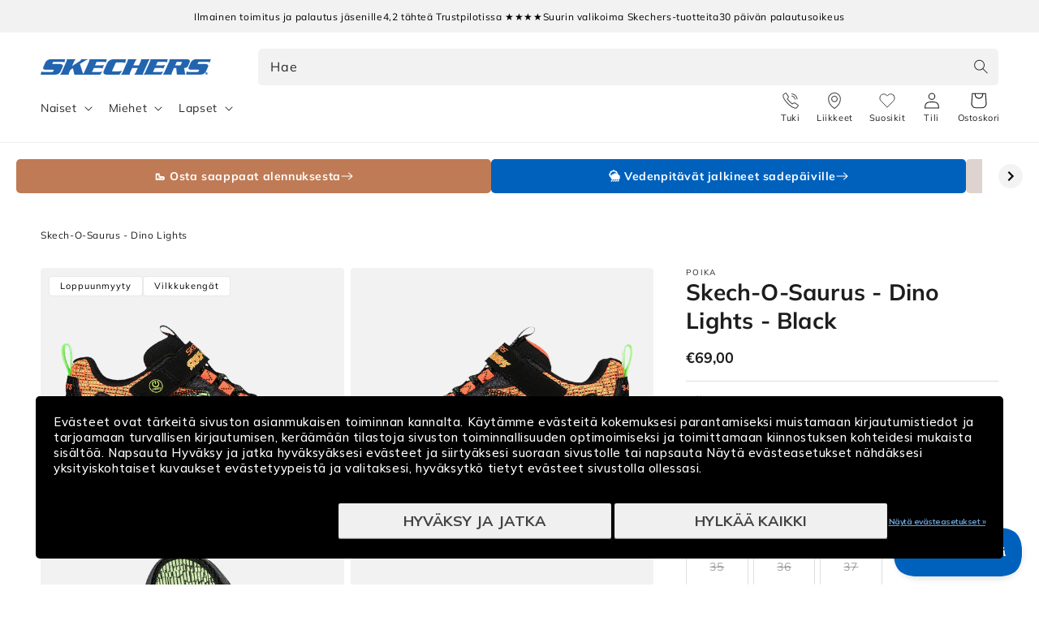

--- FILE ---
content_type: text/html; charset=utf-8
request_url: https://skechers.fi/products/skech-o-saurus-dino-lights-400615lbkor
body_size: 49129
content:
<!doctype html>


  <script> 
vice= { 
config: { 
viceAccountId: 'skecherssecurity', 
viceSiteId: 'skechersfi', 
viceSectionId: ''
}
} 
</script> 
<script src="//assets.skechers.com/skccdn/vice_loader/skecherssecurity/skechersfi"></script>


<html class="no-js" lang="fi">
  <head><link
        rel="apple-touch-icon"
        sizes="180x180"
        href="https://skechers.fi/cdn/shop/files/fav-icon.png?crop=center&height=180&v=1666857394&width=180"
      >
      <link
        rel="icon"
        type="image/png"
        sizes="32x32"
        href="https://skechers.fi/cdn/shop/files/fav-icon.png?crop=center&height=32&v=1666857394&width=32"
      >
      <link
        rel="icon"
        type="image/png"
        sizes="16x16"
        href="https://skechers.fi/cdn/shop/files/fav-icon.png?crop=center&height=16&v=1666857394&width=16"
      ><!--LOOMI SDK-->
<!--DO NOT EDIT-->
<link rel="preconnect"  href="https://live.visually-io.com/" crossorigin data-em-disable>
<link rel="dns-prefetch" href="https://live.visually-io.com/" data-em-disable>
<script>
(()=> {
    const env = 2;
    var store = "sportsconnection-skechers-fi.myshopify.com";
    var alias = store.replace(".myshopify.com", "").replaceAll("-", "_").toUpperCase();
    var jitsuKey =  "js.63226249438";
    window.loomi_ctx = {...(window.loomi_ctx || {}),storeAlias:alias,jitsuKey,env};
    
    
	
	var product = {};
	var variants = [];
	
	variants.push({id:43960464834782,policy:"deny",price:6900,iq:0});
	
	variants.push({id:49165349880145,policy:"deny",price:6900,iq:0});
	
	variants.push({id:43960464867550,policy:"deny",price:6900,iq:0});
	
	variants.push({id:49165349912913,policy:"deny",price:6900,iq:0});
	
	variants.push({id:43960464900318,policy:"deny",price:6900,iq:0});
	
	variants.push({id:43960464933086,policy:"deny",price:6900,iq:0});
	
	variants.push({id:43960464965854,policy:"deny",price:6900,iq:0});
	
	variants.push({id:43960464998622,policy:"deny",price:6900,iq:0});
	
	variants.push({id:43960465031390,policy:"deny",price:6900,iq:0});
	
	variants.push({id:49165349945681,policy:"deny",price:6900,iq:0});
	
	variants.push({id:43960465064158,policy:"deny",price:6900,iq:0});
	
	variants.push({id:43960465096926,policy:"deny",price:6900,iq:0});
	
	variants.push({id:49165349978449,policy:"deny",price:6900,iq:0});
	
	variants.push({id:49165350011217,policy:"deny",price:6900,iq:0});
	
	variants.push({id:49165350043985,policy:"deny",price:6900,iq:0});
	
	variants.push({id:49165350076753,policy:"deny",price:6900,iq:0});
	
	product.variants = variants;
	product.oos = !false;
	product.price = 6900 ;
	window.loomi_ctx.current_product=product;
	window.loomi_ctx.productId=7945351659742;
	window.loomi_ctx.variantId = 43960464834782;
	
})()
</script>
<link href="https://live.visually-io.com/widgets/vsly-preact.min.js?k=js.63233294554&e=2&s=SPORTSCONNECTION_SKECHERS_DK" rel="preload" as="script" data-em-disable>
<script type="text/javascript" src="https://live.visually-io.com/widgets/vsly-preact.min.js?k=js.63233294554&e=2&s=SPORTSCONNECTION_SKECHERS_DK" data-em-disable></script>
<link href="https://live.visually-io.com/cf/SPORTSCONNECTION_SKECHERS_DK.js" rel="preload" as="script" data-em-disable>
<link href="https://live.visually-io.com/v/visually.js" rel="preload" as="script" data-em-disable>
<script type="text/javascript" src="https://live.visually-io.com/cf/SPORTSCONNECTION_SKECHERS_DK.js" data-em-disable></script>
<script type="text/javascript" src="https://live.visually-io.com/v/visually.js" data-em-disable></script>
<script defer type="text/javascript" src="https://live.visually-io.com/v/visually-a.js" data-em-disable></script>
<!--LOOMI SDK-->

    <meta charset="utf-8">
    <meta http-equiv="X-UA-Compatible" content="IE=edge">
    <meta name="viewport" content="width=device-width, initial-scale=1.0, maximum-scale=1.0, user-scalable=no">
    <meta name="theme-color" content="">
    <link rel="canonical" href="https://skechers.fi/products/skech-o-saurus-dino-lights-400615lbkor">
    <link rel="preconnect" href="https://cdn.shopify.com" crossorigin>
      <script>
        var locale = 'fi';

        if (locale === 'nb') locale = 'no';
        if (locale === 'da') locale = 'dk';

        window.locale = locale;
      </script>
    
<link rel="preconnect" href="https://fonts.shopifycdn.com" crossorigin>
      <title>
        Skech-O-Saurus - Dino Lights
 &ndash; Skechers.fi</title>
    

    
      <meta name="description" content="Kaunis ja hauska kenkä aktiiviselle lapselle. Dinosaurusteeman ansiosta tästä kengästä tulee varmasti yksi lapsen suosikeista. Skech-O-Saurus - Dino Lights -valokenkien valo syttyy joka askeleella.">
    

    

<meta property="og:site_name" content="Skechers.fi">
<meta property="og:url" content="https://skechers.fi/products/skech-o-saurus-dino-lights-400615lbkor">
<meta property="og:title" content="Skech-O-Saurus - Dino Lights">
<meta property="og:type" content="product">
<meta property="og:description" content="Kaunis ja hauska kenkä aktiiviselle lapselle. Dinosaurusteeman ansiosta tästä kengästä tulee varmasti yksi lapsen suosikeista. Skech-O-Saurus - Dino Lights -valokenkien valo syttyy joka askeleella."><meta property="og:image" content="http://skechers.fi/cdn/shop/files/707290_400615LBKOR_1.jpg?v=1734514220">
  <meta property="og:image:secure_url" content="https://skechers.fi/cdn/shop/files/707290_400615LBKOR_1.jpg?v=1734514220">
  <meta property="og:image:width" content="1300">
  <meta property="og:image:height" content="1151"><meta property="og:price:amount" content="69,00">
  <meta property="og:price:currency" content="EUR"><meta name="twitter:card" content="summary_large_image">
<meta name="twitter:title" content="Skech-O-Saurus - Dino Lights">
<meta name="twitter:description" content="Kaunis ja hauska kenkä aktiiviselle lapselle. Dinosaurusteeman ansiosta tästä kengästä tulee varmasti yksi lapsen suosikeista. Skech-O-Saurus - Dino Lights -valokenkien valo syttyy joka askeleella.">

    
      
    
    <script src="//skechers.fi/cdn/shop/t/21/assets/global.js?v=76549695068824182821768553534" defer="defer"></script>
    <script src="//skechers.fi/cdn/shop/t/21/assets/flickity.pkgd.min.js?v=16914565853126285111768553534" defer="defer"></script>
    <script src="//skechers.fi/cdn/shop/t/21/assets/sc-custom.js?v=44221717474404146121768553534" defer="defer"></script>
    <script src="//skechers.fi/cdn/shop/t/21/assets/lz-string.min.js?v=144391388157627610401768553534" defer="defer"></script>
    
    <link
      rel="stylesheet"
      href="https://cdn.jsdelivr.net/npm/@splidejs/splide@4.1.4/dist/css/splide.min.css"
      media="print"
      onload="this.media='all'"
    >
    <script src="https://cdn.jsdelivr.net/npm/@splidejs/splide@4.1.4/dist/js/splide.min.js" defer></script>
    <script
      src="https://cdn.jsdelivr.net/npm/@splidejs/splide-extension-auto-scroll@0.5.3/dist/js/splide-extension-auto-scroll.min.js"
      defer
    ></script>
    <script>window.performance && window.performance.mark && window.performance.mark('shopify.content_for_header.start');</script><meta id="shopify-digital-wallet" name="shopify-digital-wallet" content="/63226249438/digital_wallets/dialog">
<link rel="alternate" type="application/json+oembed" href="https://skechers.fi/products/skech-o-saurus-dino-lights-400615lbkor.oembed">
<script async="async" src="/checkouts/internal/preloads.js?locale=fi-FI"></script>
<script id="shopify-features" type="application/json">{"accessToken":"407975813179dc5db118fd55a4a36a36","betas":["rich-media-storefront-analytics"],"domain":"skechers.fi","predictiveSearch":true,"shopId":63226249438,"locale":"fi"}</script>
<script>var Shopify = Shopify || {};
Shopify.shop = "sportsconnection-skechers-fi.myshopify.com";
Shopify.locale = "fi";
Shopify.currency = {"active":"EUR","rate":"1.0"};
Shopify.country = "FI";
Shopify.theme = {"name":"End Of Season Sale 2026 | FI | Main |","id":185636618613,"schema_name":"Dawn","schema_version":"2.3.0","theme_store_id":null,"role":"main"};
Shopify.theme.handle = "null";
Shopify.theme.style = {"id":null,"handle":null};
Shopify.cdnHost = "skechers.fi/cdn";
Shopify.routes = Shopify.routes || {};
Shopify.routes.root = "/";</script>
<script type="module">!function(o){(o.Shopify=o.Shopify||{}).modules=!0}(window);</script>
<script>!function(o){function n(){var o=[];function n(){o.push(Array.prototype.slice.apply(arguments))}return n.q=o,n}var t=o.Shopify=o.Shopify||{};t.loadFeatures=n(),t.autoloadFeatures=n()}(window);</script>
<script id="shop-js-analytics" type="application/json">{"pageType":"product"}</script>
<script defer="defer" async type="module" src="//skechers.fi/cdn/shopifycloud/shop-js/modules/v2/client.init-shop-cart-sync_DKhnum64.fi.esm.js"></script>
<script defer="defer" async type="module" src="//skechers.fi/cdn/shopifycloud/shop-js/modules/v2/chunk.common_DEKG4XRO.esm.js"></script>
<script type="module">
  await import("//skechers.fi/cdn/shopifycloud/shop-js/modules/v2/client.init-shop-cart-sync_DKhnum64.fi.esm.js");
await import("//skechers.fi/cdn/shopifycloud/shop-js/modules/v2/chunk.common_DEKG4XRO.esm.js");

  window.Shopify.SignInWithShop?.initShopCartSync?.({"fedCMEnabled":true,"windoidEnabled":true});

</script>
<script>(function() {
  var isLoaded = false;
  function asyncLoad() {
    if (isLoaded) return;
    isLoaded = true;
    var urls = ["https:\/\/www.aservice.cloud\/trc\/mastertag?shop=sportsconnection-skechers-fi.myshopify.com","https:\/\/plugin.adservice.com\/script\/astrk-script.js?shop=sportsconnection-skechers-fi.myshopify.com","https:\/\/ecommplugins-scripts.trustpilot.com\/v2.1\/js\/header.min.js?settings=eyJrZXkiOiJTNkxKZ2lMMTkwbFh3VENEIiwicyI6Im5vbmUifQ==\u0026shop=sportsconnection-skechers-fi.myshopify.com","https:\/\/ecommplugins-scripts.trustpilot.com\/v2.1\/js\/success.min.js?settings=eyJrZXkiOiJTNkxKZ2lMMTkwbFh3VENEIiwicyI6Im5vbmUiLCJ0IjpbIm9yZGVycy9mdWxmaWxsZWQiXSwidiI6IiIsImEiOiJNYWdlbnRvMS0xLjkuNC41In0=\u0026shop=sportsconnection-skechers-fi.myshopify.com","https:\/\/ecommplugins-trustboxsettings.trustpilot.com\/sportsconnection-skechers-fi.myshopify.com.js?settings=1764919649209\u0026shop=sportsconnection-skechers-fi.myshopify.com"];
    for (var i = 0; i < urls.length; i++) {
      var s = document.createElement('script');
      s.type = 'text/javascript';
      s.async = true;
      s.src = urls[i];
      var x = document.getElementsByTagName('script')[0];
      x.parentNode.insertBefore(s, x);
    }
  };
  if(window.attachEvent) {
    window.attachEvent('onload', asyncLoad);
  } else {
    window.addEventListener('load', asyncLoad, false);
  }
})();</script>
<script id="__st">var __st={"a":63226249438,"offset":7200,"reqid":"6ad5c9b6-7664-4ddc-84f0-f613862369ce-1768928963","pageurl":"skechers.fi\/products\/skech-o-saurus-dino-lights-400615lbkor","u":"55699c9a73f5","p":"product","rtyp":"product","rid":7945351659742};</script>
<script>window.ShopifyPaypalV4VisibilityTracking = true;</script>
<script id="captcha-bootstrap">!function(){'use strict';const t='contact',e='account',n='new_comment',o=[[t,t],['blogs',n],['comments',n],[t,'customer']],c=[[e,'customer_login'],[e,'guest_login'],[e,'recover_customer_password'],[e,'create_customer']],r=t=>t.map((([t,e])=>`form[action*='/${t}']:not([data-nocaptcha='true']) input[name='form_type'][value='${e}']`)).join(','),a=t=>()=>t?[...document.querySelectorAll(t)].map((t=>t.form)):[];function s(){const t=[...o],e=r(t);return a(e)}const i='password',u='form_key',d=['recaptcha-v3-token','g-recaptcha-response','h-captcha-response',i],f=()=>{try{return window.sessionStorage}catch{return}},m='__shopify_v',_=t=>t.elements[u];function p(t,e,n=!1){try{const o=window.sessionStorage,c=JSON.parse(o.getItem(e)),{data:r}=function(t){const{data:e,action:n}=t;return t[m]||n?{data:e,action:n}:{data:t,action:n}}(c);for(const[e,n]of Object.entries(r))t.elements[e]&&(t.elements[e].value=n);n&&o.removeItem(e)}catch(o){console.error('form repopulation failed',{error:o})}}const l='form_type',E='cptcha';function T(t){t.dataset[E]=!0}const w=window,h=w.document,L='Shopify',v='ce_forms',y='captcha';let A=!1;((t,e)=>{const n=(g='f06e6c50-85a8-45c8-87d0-21a2b65856fe',I='https://cdn.shopify.com/shopifycloud/storefront-forms-hcaptcha/ce_storefront_forms_captcha_hcaptcha.v1.5.2.iife.js',D={infoText:'hCaptchan suojaama',privacyText:'Tietosuoja',termsText:'Ehdot'},(t,e,n)=>{const o=w[L][v],c=o.bindForm;if(c)return c(t,g,e,D).then(n);var r;o.q.push([[t,g,e,D],n]),r=I,A||(h.body.append(Object.assign(h.createElement('script'),{id:'captcha-provider',async:!0,src:r})),A=!0)});var g,I,D;w[L]=w[L]||{},w[L][v]=w[L][v]||{},w[L][v].q=[],w[L][y]=w[L][y]||{},w[L][y].protect=function(t,e){n(t,void 0,e),T(t)},Object.freeze(w[L][y]),function(t,e,n,w,h,L){const[v,y,A,g]=function(t,e,n){const i=e?o:[],u=t?c:[],d=[...i,...u],f=r(d),m=r(i),_=r(d.filter((([t,e])=>n.includes(e))));return[a(f),a(m),a(_),s()]}(w,h,L),I=t=>{const e=t.target;return e instanceof HTMLFormElement?e:e&&e.form},D=t=>v().includes(t);t.addEventListener('submit',(t=>{const e=I(t);if(!e)return;const n=D(e)&&!e.dataset.hcaptchaBound&&!e.dataset.recaptchaBound,o=_(e),c=g().includes(e)&&(!o||!o.value);(n||c)&&t.preventDefault(),c&&!n&&(function(t){try{if(!f())return;!function(t){const e=f();if(!e)return;const n=_(t);if(!n)return;const o=n.value;o&&e.removeItem(o)}(t);const e=Array.from(Array(32),(()=>Math.random().toString(36)[2])).join('');!function(t,e){_(t)||t.append(Object.assign(document.createElement('input'),{type:'hidden',name:u})),t.elements[u].value=e}(t,e),function(t,e){const n=f();if(!n)return;const o=[...t.querySelectorAll(`input[type='${i}']`)].map((({name:t})=>t)),c=[...d,...o],r={};for(const[a,s]of new FormData(t).entries())c.includes(a)||(r[a]=s);n.setItem(e,JSON.stringify({[m]:1,action:t.action,data:r}))}(t,e)}catch(e){console.error('failed to persist form',e)}}(e),e.submit())}));const S=(t,e)=>{t&&!t.dataset[E]&&(n(t,e.some((e=>e===t))),T(t))};for(const o of['focusin','change'])t.addEventListener(o,(t=>{const e=I(t);D(e)&&S(e,y())}));const B=e.get('form_key'),M=e.get(l),P=B&&M;t.addEventListener('DOMContentLoaded',(()=>{const t=y();if(P)for(const e of t)e.elements[l].value===M&&p(e,B);[...new Set([...A(),...v().filter((t=>'true'===t.dataset.shopifyCaptcha))])].forEach((e=>S(e,t)))}))}(h,new URLSearchParams(w.location.search),n,t,e,['guest_login'])})(!0,!0)}();</script>
<script integrity="sha256-4kQ18oKyAcykRKYeNunJcIwy7WH5gtpwJnB7kiuLZ1E=" data-source-attribution="shopify.loadfeatures" defer="defer" src="//skechers.fi/cdn/shopifycloud/storefront/assets/storefront/load_feature-a0a9edcb.js" crossorigin="anonymous"></script>
<script data-source-attribution="shopify.dynamic_checkout.dynamic.init">var Shopify=Shopify||{};Shopify.PaymentButton=Shopify.PaymentButton||{isStorefrontPortableWallets:!0,init:function(){window.Shopify.PaymentButton.init=function(){};var t=document.createElement("script");t.src="https://skechers.fi/cdn/shopifycloud/portable-wallets/latest/portable-wallets.fi.js",t.type="module",document.head.appendChild(t)}};
</script>
<script data-source-attribution="shopify.dynamic_checkout.buyer_consent">
  function portableWalletsHideBuyerConsent(e){var t=document.getElementById("shopify-buyer-consent"),n=document.getElementById("shopify-subscription-policy-button");t&&n&&(t.classList.add("hidden"),t.setAttribute("aria-hidden","true"),n.removeEventListener("click",e))}function portableWalletsShowBuyerConsent(e){var t=document.getElementById("shopify-buyer-consent"),n=document.getElementById("shopify-subscription-policy-button");t&&n&&(t.classList.remove("hidden"),t.removeAttribute("aria-hidden"),n.addEventListener("click",e))}window.Shopify?.PaymentButton&&(window.Shopify.PaymentButton.hideBuyerConsent=portableWalletsHideBuyerConsent,window.Shopify.PaymentButton.showBuyerConsent=portableWalletsShowBuyerConsent);
</script>
<script data-source-attribution="shopify.dynamic_checkout.cart.bootstrap">document.addEventListener("DOMContentLoaded",(function(){function t(){return document.querySelector("shopify-accelerated-checkout-cart, shopify-accelerated-checkout")}if(t())Shopify.PaymentButton.init();else{new MutationObserver((function(e,n){t()&&(Shopify.PaymentButton.init(),n.disconnect())})).observe(document.body,{childList:!0,subtree:!0})}}));
</script>
<script id="sections-script" data-sections="main-product,header,footer" defer="defer" src="//skechers.fi/cdn/shop/t/21/compiled_assets/scripts.js?v=7502"></script>
<script>window.performance && window.performance.mark && window.performance.mark('shopify.content_for_header.end');</script>
    
    <script type="text/javascript" src="//widget.trustpilot.com/bootstrap/v5/tp.widget.bootstrap.min.js" defer></script>
    


    <style data-shopify>
      @font-face {
  font-family: Muli;
  font-weight: 400;
  font-style: normal;
  font-display: swap;
  src: url("//skechers.fi/cdn/fonts/muli/muli_n4.e949947cfff05efcc994b2e2db40359a04fa9a92.woff2") format("woff2"),
       url("//skechers.fi/cdn/fonts/muli/muli_n4.35355e4a0c27c9bc94d9af3f9bcb586d8229277a.woff") format("woff");
}

      @font-face {
  font-family: Muli;
  font-weight: 700;
  font-style: normal;
  font-display: swap;
  src: url("//skechers.fi/cdn/fonts/muli/muli_n7.c8c44d0404947d89610714223e630c4cbe005587.woff2") format("woff2"),
       url("//skechers.fi/cdn/fonts/muli/muli_n7.4cbcffea6175d46b4d67e9408244a5b38c2ac568.woff") format("woff");
}

      @font-face {
  font-family: Muli;
  font-weight: 400;
  font-style: italic;
  font-display: swap;
  src: url("//skechers.fi/cdn/fonts/muli/muli_i4.c0a1ea800bab5884ab82e4eb25a6bd25121bd08c.woff2") format("woff2"),
       url("//skechers.fi/cdn/fonts/muli/muli_i4.a6c39b1b31d876de7f99b3646461aa87120de6ed.woff") format("woff");
}

      @font-face {
  font-family: Muli;
  font-weight: 700;
  font-style: italic;
  font-display: swap;
  src: url("//skechers.fi/cdn/fonts/muli/muli_i7.34eedbf231efa20bd065d55f6f71485730632c7b.woff2") format("woff2"),
       url("//skechers.fi/cdn/fonts/muli/muli_i7.2b4df846821493e68344d0b0212997d071bf38b7.woff") format("woff");
}

      @font-face {
  font-family: Muli;
  font-weight: 700;
  font-style: normal;
  font-display: swap;
  src: url("//skechers.fi/cdn/fonts/muli/muli_n7.c8c44d0404947d89610714223e630c4cbe005587.woff2") format("woff2"),
       url("//skechers.fi/cdn/fonts/muli/muli_n7.4cbcffea6175d46b4d67e9408244a5b38c2ac568.woff") format("woff");
}

      @font-face {
  font-family: Assistant;
  font-weight: 400;
  font-style: normal;
  font-display: swap;
  src: url("//skechers.fi/cdn/fonts/assistant/assistant_n4.9120912a469cad1cc292572851508ca49d12e768.woff2") format("woff2"),
       url("//skechers.fi/cdn/fonts/assistant/assistant_n4.6e9875ce64e0fefcd3f4446b7ec9036b3ddd2985.woff") format("woff");
}


      :root {
        --font-body-family: Muli, sans-serif;
        --font-body-style: normal;
        --font-body-weight: 400;

        --font-heading-family: Muli, sans-serif;
        --font-heading-style: normal;
        --font-heading-weight: 700;

        --font-second-body-family: Assistant, sans-serif;
        --font-second-body-style: normal;
        --font-second-body-weight: 400;

        --font-body-scale: 1.0;
        --font-heading-scale: 1.0;

        --color-base-text: 29, 29, 29;
        --color-base-text-reverse: #ffffff;
        --color-base-background-1: 255, 255, 255;
        --color-base-background-2: 248, 248, 248;
        --color-base-solid-button-labels: 255, 255, 255;
        --color-base-outline-button-labels: 0, 99, 186;
        --color-base-accent-1: 0, 97, 189;
        --color-base-accent-1-darker: #00519e;
        --color-base-accent-1-darker-x2: #002d57;
        --color-base-accent-1-lighter: #0071dc;
        --color-base-accent-1-lighter-x2: #488ed1;
        --color-base-accent-2: 29, 29, 29;
        --color-base-accent-2-darker: #0e0e0e;
        --color-base-accent-2-darker-x2: #000000;
        --color-base-accent-2-lighter: #2c2c2c;
        --color-base-accent-2-lighter-x2: #4b4b4b;
        --color-message-general: #d9e8f5;
        --color-message-success: #009245;
        --color-message-success-bg: #d9efe3;
        --color-message-warning: #db8d05;
        --color-message-warning-bg: #faeed9;
        --color-message-error: #c10c0c;
        --color-message-error-bg: #f8dcdc;
        --payment-terms-background-color: #ffffff;

        --popup-border-width: 1px;
        --popup-border-opacity: 0.1;
        --popup-corner-radius: 5px;
        --popup-shadow-opacity: 0.0;
        --popup-shadow-horizontal-offset: 0px;
        --popup-shadow-vertical-offset: 0px;
        --popup-shadow-blur-radius: 0px;

        --drawer-border-width: 1px;
        --drawer-border-opacity: 0.1;
        --drawer-shadow-opacity: 0.0;
        --drawer-shadow-horizontal-offset: 0px;
        --drawer-shadow-vertical-offset: 0px;
        --drawer-shadow-blur-radius: 0px;

        --grid-desktop-vertical-spacing: 8px;
        --grid-desktop-horizontal-spacing: 8px;
        --grid-mobile-vertical-spacing: 4px;
        --grid-mobile-horizontal-spacing: 4px;

        --color-gray-1: #666666;
        --color-gray-2: #999999;
        --color-gray-3: #CCCCCC;
        --color-gray-4: #D3D3D3;
        --color-gray-5: #DEDEDE;
        --color-gray-6: #E6E6E6;
        --color-gray-7: #F5F5F5;
        --color-gray-8: #F8F8F8;

        --gradient-base-background-1: #ffffff;
        --gradient-base-background-2: #f8f8f8;
        --gradient-base-accent-1: #0061bd;
        --gradient-base-accent-2: #1d1d1d;

        --page-width: 160rem;
        --page-width-margin: 2rem;

        --main-drawer-width: 45rem;

        
          --clerk-drawer-width: 40rem;
          --clerk-inline-height: 35rem;
        

      }

      *,
      *::before,
      *::after {
        box-sizing: inherit;
      }

      html {
        scroll-behavior: smooth;
        box-sizing: border-box;
        font-size: calc(var(--font-body-scale) * 62.5%);
        height: 100%;
      }

      body {
        display: grid;
        grid-template-rows: auto auto 1fr auto;
        grid-template-columns: 100%;
        min-height: 100%;
        width: 100%;
        margin: 0;
        font-size: 1.5rem;
        letter-spacing: 0.06rem;
        line-height: calc(1 + 0.8 / var(--font-body-scale));
        font-family: var(--font-body-family);
        font-style: var(--font-body-style);
        font-weight: var(--font-body-weight);
        accent-color: var(--color-base-accent-1);
        overflow-x: hidden;
        overflow-y: scroll !important;
      }

      @media screen and (min-width: 750px) {
        body {
          font-size: 1.6rem;
        }
      }
    </style>

    <link href="//skechers.fi/cdn/shop/t/21/assets/base.css?v=167777404620603435531768553534" rel="stylesheet" type="text/css" media="all" />
<link
        rel="stylesheet"
        href="//skechers.fi/cdn/shop/t/21/assets/component-predictive-search.css?v=124690414654231861841768553534"
        media="print"
        onload="this.media='all'"
      ><link href="//skechers.fi/cdn/shop/t/21/assets/component-card.css?v=170438916455009722071768553534" rel="stylesheet" type="text/css" media="all" />
    <link href="//skechers.fi/cdn/shop/t/21/assets/sc-product-colors.css?v=62191154376036878641768553534" rel="stylesheet" type="text/css" media="all" />

    

    <link href="//skechers.fi/cdn/shop/t/21/assets/custom.css?v=14501492887164900001768553534" rel="stylesheet" type="text/css" media="all" />
    <link href="//skechers.fi/cdn/shop/t/21/assets/live-search.css?v=132306513981452533271768553534" rel="stylesheet" type="text/css" media="all" />
<link rel="preload" as="font" href="//skechers.fi/cdn/fonts/muli/muli_n4.e949947cfff05efcc994b2e2db40359a04fa9a92.woff2" type="font/woff2" crossorigin><link rel="preload" as="font" href="//skechers.fi/cdn/fonts/muli/muli_n7.c8c44d0404947d89610714223e630c4cbe005587.woff2" type="font/woff2" crossorigin><script>
      window.theme = window.theme || {};
      theme.clerk = {
        cartDrawer: {
          enabled: true,
          endpoint: "complementary",
          limit: 16,
          label: "accessories",
        }
      }
      theme.strings = {
        addToCart: "Lisää koriin",
        addToCartShort: "Lisää koriin",
        clerkApiKey: "ao4bh3McJeYTBAx215b8QzIBeICEtBaf",
        results: "Tulokset",
        moneyFormat: "€{{amount_with_comma_separator}}",
        badgeOnlineOnly: "Vain verkossa",
        paginationSeenItems: "Olet nähnyt {{productsViewed}} \/ {{paginateItems}} tuotteesta",
        badgeNew: "Uutuus",
        searchPage: {
          noResults: "Ei tuloksia haulla &quot;{{ terms }}&quot;. Tarkista oikeinkirjoitus tai kokeile toista sanaa tai ilmaisua.",
          resultsWithCountAndTerm: "{{ count }} tulosta hakuehdolla &quot;{{ terms }}&quot;"
        },
        productsSeen: "Olet katsonut [productsViewed] \/ [paginateItems] tuotetta",
        scrollToTop: "Vieritä ylös"
      }

      theme.templates = {
        buildProductItem: (product, classPrefix) => {
          const { productId, productUrl, productImage, productName, productPrice, productPriceList, productOnSale } = product;

          const productPriceHtml = () => {
            if (productOnSale) {
              return `<span class="${classPrefix}__results__products__list-item__prices__price ${classPrefix}__results__products__list-item__prices__price--sale">
                  ${Shopify.formatMoney(productPrice * 100)}
                </span>
                <span class="${classPrefix}__results__products__list-item__prices__compare-at-price">
                  ${Shopify.formatMoney(productPriceList * 100)}
                </span>`;
            } else {
              return `<span class="${classPrefix}__results__products__list-item__prices__price">
                  ${Shopify.formatMoney(productPrice * 100)}
                </span>`;
            }
          };

          return `
            <li class="${classPrefix}__results__products__list-item" data-clerk-product-id="${productId}">
              <a href="${productUrl}">
                <div class="${classPrefix}__results__products__list-item__image">
                  <img src="${productImage}" alt="${productName}" />
                </div>
                <div class="${classPrefix}__results__products__list-item__content">
                  <div class="${classPrefix}__results__products__list-item__content__name">${productName}</div>
                  <div class="${classPrefix}__results__products__list-item__prices">
                    ${productPriceHtml()}
                  </div>
                </div>
              </a>
            </li>
          `;
        }
      }
    </script><script src="//skechers.fi/cdn/shop/t/21/assets/product-form.js?v=159861319393566542831768553534" defer="defer"></script>
    <script src="//skechers.fi/cdn/shop/t/21/assets/announcements.js?v=87699655360030587091768553534" defer></script>

    <link rel="stylesheet" href="//skechers.fi/cdn/shop/t/21/assets/clerk-featured-products.css?v=177097128581898314741768553534">
    <script src="//skechers.fi/cdn/shop/t/21/assets/clerk-featured-products.js?v=30795455359290359561768553534" defer></script>
  <!-- Start of Clerk.io E-commerce Personalisation tool - www.clerk.io -->
  <script type="text/javascript">
    (function (w, d) {
        var e = d.createElement('script'); e.type = 'text/javascript'; e.async = true;
        e.src = (d.location.protocol == 'https:' ? 'https' : 'http') + '://cdn.clerk.io/clerk.js';
        var s = d.getElementsByTagName('script')[0]; s.parentNode.insertBefore(e, s);
        w.__clerk_q = w.__clerk_q || []; w.Clerk = w.Clerk || function () { w.__clerk_q.push(arguments) };
    })(window, document);
    let publicKey = 'ao4bh3McJeYTBAx215b8QzIBeICEtBaf';
    Clerk('config', {
        key: publicKey,
        formatters: {
            currency_converter: function (price) {
                var converted_price = (price * Shopify.currency.rate);
                return (converted_price).toString();
            }
        },
        globals: {
            currency_iso: 'EUR',
            currency_symbol: '€'
        }
    });

    

    document.addEventListener('DOMContentLoaded', (e) => {
        (async function fetchVisitorId() {
          let visitorId = window.sessionStorage.getItem('visitor_id');
          try {
            if (!visitorId) {
              const response = await fetch(`https://api.clerk.io/v2/misc/visitor_id?key=${publicKey}&visitor=auto`);
              const data = await response.json();
              visitorId = data.visitor;
              window.sessionStorage.setItem('visitor_id', data.visitor);
            }
            Clerk('config', {
              visitor: visitorId,
            });
          } catch (error) {
            console.error('Error:', error);
          } finally {
            window.Shopify.analytics.publish('clerk_pixel_context', {
              localeApiKey: publicKey,
              visitor: visitorId,
            });
          }
        })();
      });
  </script>
  <!-- End of Clerk.io E-commerce Personalisation tool - www.clerk.io -->
<script>
      document.documentElement.className = document.documentElement.className.replace('no-js', 'js');
      if (Shopify.designMode) {
        document.documentElement.classList.add('shopify-design-mode');
      }
    </script>

    <script src="//skechers.fi/cdn/shop/t/21/assets/format-money.js?v=2900516971950211901768553534" async></script><link rel="stylesheet" href="//skechers.fi/cdn/shop/t/21/assets/swish-buttons.css?v=21619781186642186381768553534">
  <!-- BEGIN app block: shopify://apps/klaviyo-email-marketing-sms/blocks/klaviyo-onsite-embed/2632fe16-c075-4321-a88b-50b567f42507 -->












  <script async src="https://static.klaviyo.com/onsite/js/WpFNpv/klaviyo.js?company_id=WpFNpv"></script>
  <script>!function(){if(!window.klaviyo){window._klOnsite=window._klOnsite||[];try{window.klaviyo=new Proxy({},{get:function(n,i){return"push"===i?function(){var n;(n=window._klOnsite).push.apply(n,arguments)}:function(){for(var n=arguments.length,o=new Array(n),w=0;w<n;w++)o[w]=arguments[w];var t="function"==typeof o[o.length-1]?o.pop():void 0,e=new Promise((function(n){window._klOnsite.push([i].concat(o,[function(i){t&&t(i),n(i)}]))}));return e}}})}catch(n){window.klaviyo=window.klaviyo||[],window.klaviyo.push=function(){var n;(n=window._klOnsite).push.apply(n,arguments)}}}}();</script>

  
    <script id="viewed_product">
      if (item == null) {
        var _learnq = _learnq || [];

        var MetafieldReviews = null
        var MetafieldYotpoRating = null
        var MetafieldYotpoCount = null
        var MetafieldLooxRating = null
        var MetafieldLooxCount = null
        var okendoProduct = null
        var okendoProductReviewCount = null
        var okendoProductReviewAverageValue = null
        try {
          // The following fields are used for Customer Hub recently viewed in order to add reviews.
          // This information is not part of __kla_viewed. Instead, it is part of __kla_viewed_reviewed_items
          MetafieldReviews = {};
          MetafieldYotpoRating = null
          MetafieldYotpoCount = null
          MetafieldLooxRating = null
          MetafieldLooxCount = null

          okendoProduct = null
          // If the okendo metafield is not legacy, it will error, which then requires the new json formatted data
          if (okendoProduct && 'error' in okendoProduct) {
            okendoProduct = null
          }
          okendoProductReviewCount = okendoProduct ? okendoProduct.reviewCount : null
          okendoProductReviewAverageValue = okendoProduct ? okendoProduct.reviewAverageValue : null
        } catch (error) {
          console.error('Error in Klaviyo onsite reviews tracking:', error);
        }

        var item = {
          Name: "Skech-O-Saurus - Dino Lights",
          ProductID: 7945351659742,
          Categories: [],
          ImageURL: "https://skechers.fi/cdn/shop/files/707290_400615LBKOR_1_grande.jpg?v=1734514220",
          URL: "https://skechers.fi/products/skech-o-saurus-dino-lights-400615lbkor",
          Brand: "Skechers",
          Price: "€69,00",
          Value: "69,00",
          CompareAtPrice: "€0,00"
        };
        _learnq.push(['track', 'Viewed Product', item]);
        _learnq.push(['trackViewedItem', {
          Title: item.Name,
          ItemId: item.ProductID,
          Categories: item.Categories,
          ImageUrl: item.ImageURL,
          Url: item.URL,
          Metadata: {
            Brand: item.Brand,
            Price: item.Price,
            Value: item.Value,
            CompareAtPrice: item.CompareAtPrice
          },
          metafields:{
            reviews: MetafieldReviews,
            yotpo:{
              rating: MetafieldYotpoRating,
              count: MetafieldYotpoCount,
            },
            loox:{
              rating: MetafieldLooxRating,
              count: MetafieldLooxCount,
            },
            okendo: {
              rating: okendoProductReviewAverageValue,
              count: okendoProductReviewCount,
            }
          }
        }]);
      }
    </script>
  




  <script>
    window.klaviyoReviewsProductDesignMode = false
  </script>







<!-- END app block --><!-- BEGIN app block: shopify://apps/elevar-conversion-tracking/blocks/dataLayerEmbed/bc30ab68-b15c-4311-811f-8ef485877ad6 -->



<script type="module" dynamic>
  const configUrl = "/a/elevar/static/configs/fce1cfdd319f68dd9465f4132b8c734035f82379/config.js";
  const config = (await import(configUrl)).default;
  const scriptUrl = config.script_src_app_theme_embed;

  if (scriptUrl) {
    const { handler } = await import(scriptUrl);

    await handler(
      config,
      {
        cartData: {
  marketId: "1917354206",
  attributes:{},
  cartTotal: "0.0",
  currencyCode:"EUR",
  items: []
}
,
        user: {cartTotal: "0.0",
    currencyCode:"EUR",customer: {},
}
,
        isOnCartPage:false,
        collectionView:null,
        searchResultsView:null,
        productView:{
    attributes:{},
    currencyCode:"EUR",defaultVariant: {id:"400615LBKOR-270",name:"Skech-O-Saurus - Dino Lights",
        brand:"Skechers",
        category:"Shoe",
        variant:"27",
        price: "69.0",
        productId: "7945351659742",
        variantId: "43960464834782",
        compareAtPrice: "0.0",image:"\/\/skechers.fi\/cdn\/shop\/files\/707290_400615LBKOR_1.jpg?v=1734514220",url:"\/products\/skech-o-saurus-dino-lights-400615lbkor?variant=43960464834782"},items: [{id:"400615LBKOR-270",name:"Skech-O-Saurus - Dino Lights",
          brand:"Skechers",
          category:"Shoe",
          variant:"27",
          price: "69.0",
          productId: "7945351659742",
          variantId: "43960464834782",
          compareAtPrice: "0.0",image:"\/\/skechers.fi\/cdn\/shop\/files\/707290_400615LBKOR_1.jpg?v=1734514220",url:"\/products\/skech-o-saurus-dino-lights-400615lbkor?variant=43960464834782"},{id:"400615LBKOR-275",name:"Skech-O-Saurus - Dino Lights",
          brand:"Skechers",
          category:"Shoe",
          variant:"27,5",
          price: "69.0",
          productId: "7945351659742",
          variantId: "49165349880145",
          compareAtPrice: "0.0",image:"\/\/skechers.fi\/cdn\/shop\/files\/707290_400615LBKOR_1.jpg?v=1734514220",url:"\/products\/skech-o-saurus-dino-lights-400615lbkor?variant=49165349880145"},{id:"400615LBKOR-280",name:"Skech-O-Saurus - Dino Lights",
          brand:"Skechers",
          category:"Shoe",
          variant:"28",
          price: "69.0",
          productId: "7945351659742",
          variantId: "43960464867550",
          compareAtPrice: "0.0",image:"\/\/skechers.fi\/cdn\/shop\/files\/707290_400615LBKOR_1.jpg?v=1734514220",url:"\/products\/skech-o-saurus-dino-lights-400615lbkor?variant=43960464867550"},{id:"400615LBKOR-285",name:"Skech-O-Saurus - Dino Lights",
          brand:"Skechers",
          category:"Shoe",
          variant:"28,5",
          price: "69.0",
          productId: "7945351659742",
          variantId: "49165349912913",
          compareAtPrice: "0.0",image:"\/\/skechers.fi\/cdn\/shop\/files\/707290_400615LBKOR_1.jpg?v=1734514220",url:"\/products\/skech-o-saurus-dino-lights-400615lbkor?variant=49165349912913"},{id:"400615LBKOR-290",name:"Skech-O-Saurus - Dino Lights",
          brand:"Skechers",
          category:"Shoe",
          variant:"29",
          price: "69.0",
          productId: "7945351659742",
          variantId: "43960464900318",
          compareAtPrice: "0.0",image:"\/\/skechers.fi\/cdn\/shop\/files\/707290_400615LBKOR_1.jpg?v=1734514220",url:"\/products\/skech-o-saurus-dino-lights-400615lbkor?variant=43960464900318"},{id:"400615LBKOR-300",name:"Skech-O-Saurus - Dino Lights",
          brand:"Skechers",
          category:"Shoe",
          variant:"30",
          price: "69.0",
          productId: "7945351659742",
          variantId: "43960464933086",
          compareAtPrice: "0.0",image:"\/\/skechers.fi\/cdn\/shop\/files\/707290_400615LBKOR_1.jpg?v=1734514220",url:"\/products\/skech-o-saurus-dino-lights-400615lbkor?variant=43960464933086"},{id:"400615LBKOR-310",name:"Skech-O-Saurus - Dino Lights",
          brand:"Skechers",
          category:"Shoe",
          variant:"31",
          price: "69.0",
          productId: "7945351659742",
          variantId: "43960464965854",
          compareAtPrice: "0.0",image:"\/\/skechers.fi\/cdn\/shop\/files\/707290_400615LBKOR_1.jpg?v=1734514220",url:"\/products\/skech-o-saurus-dino-lights-400615lbkor?variant=43960464965854"},{id:"400615LBKOR-320",name:"Skech-O-Saurus - Dino Lights",
          brand:"Skechers",
          category:"Shoe",
          variant:"32",
          price: "69.0",
          productId: "7945351659742",
          variantId: "43960464998622",
          compareAtPrice: "0.0",image:"\/\/skechers.fi\/cdn\/shop\/files\/707290_400615LBKOR_1.jpg?v=1734514220",url:"\/products\/skech-o-saurus-dino-lights-400615lbkor?variant=43960464998622"},{id:"400615LBKOR-330",name:"Skech-O-Saurus - Dino Lights",
          brand:"Skechers",
          category:"Shoe",
          variant:"33",
          price: "69.0",
          productId: "7945351659742",
          variantId: "43960465031390",
          compareAtPrice: "0.0",image:"\/\/skechers.fi\/cdn\/shop\/files\/707290_400615LBKOR_1.jpg?v=1734514220",url:"\/products\/skech-o-saurus-dino-lights-400615lbkor?variant=43960465031390"},{id:"400615LBKOR-335",name:"Skech-O-Saurus - Dino Lights",
          brand:"Skechers",
          category:"Shoe",
          variant:"33,5",
          price: "69.0",
          productId: "7945351659742",
          variantId: "49165349945681",
          compareAtPrice: "0.0",image:"\/\/skechers.fi\/cdn\/shop\/files\/707290_400615LBKOR_1.jpg?v=1734514220",url:"\/products\/skech-o-saurus-dino-lights-400615lbkor?variant=49165349945681"},{id:"400615LBKOR-340",name:"Skech-O-Saurus - Dino Lights",
          brand:"Skechers",
          category:"Shoe",
          variant:"34",
          price: "69.0",
          productId: "7945351659742",
          variantId: "43960465064158",
          compareAtPrice: "0.0",image:"\/\/skechers.fi\/cdn\/shop\/files\/707290_400615LBKOR_1.jpg?v=1734514220",url:"\/products\/skech-o-saurus-dino-lights-400615lbkor?variant=43960465064158"},{id:"400615LBKOR-350",name:"Skech-O-Saurus - Dino Lights",
          brand:"Skechers",
          category:"Shoe",
          variant:"35",
          price: "69.0",
          productId: "7945351659742",
          variantId: "43960465096926",
          compareAtPrice: "0.0",image:"\/\/skechers.fi\/cdn\/shop\/files\/707290_400615LBKOR_1.jpg?v=1734514220",url:"\/products\/skech-o-saurus-dino-lights-400615lbkor?variant=43960465096926"},{id:"400615LBKOR-355",name:"Skech-O-Saurus - Dino Lights",
          brand:"Skechers",
          category:"Shoe",
          variant:"35,5",
          price: "69.0",
          productId: "7945351659742",
          variantId: "49165349978449",
          compareAtPrice: "0.0",image:"\/\/skechers.fi\/cdn\/shop\/files\/707290_400615LBKOR_1.jpg?v=1734514220",url:"\/products\/skech-o-saurus-dino-lights-400615lbkor?variant=49165349978449"},{id:"400615LBKOR-360",name:"Skech-O-Saurus - Dino Lights",
          brand:"Skechers",
          category:"Shoe",
          variant:"36",
          price: "69.0",
          productId: "7945351659742",
          variantId: "49165350011217",
          compareAtPrice: "0.0",image:"\/\/skechers.fi\/cdn\/shop\/files\/707290_400615LBKOR_1.jpg?v=1734514220",url:"\/products\/skech-o-saurus-dino-lights-400615lbkor?variant=49165350011217"},{id:"400615LBKOR-365",name:"Skech-O-Saurus - Dino Lights",
          brand:"Skechers",
          category:"Shoe",
          variant:"36,5",
          price: "69.0",
          productId: "7945351659742",
          variantId: "49165350043985",
          compareAtPrice: "0.0",image:"\/\/skechers.fi\/cdn\/shop\/files\/707290_400615LBKOR_1.jpg?v=1734514220",url:"\/products\/skech-o-saurus-dino-lights-400615lbkor?variant=49165350043985"},{id:"400615LBKOR-370",name:"Skech-O-Saurus - Dino Lights",
          brand:"Skechers",
          category:"Shoe",
          variant:"37",
          price: "69.0",
          productId: "7945351659742",
          variantId: "49165350076753",
          compareAtPrice: "0.0",image:"\/\/skechers.fi\/cdn\/shop\/files\/707290_400615LBKOR_1.jpg?v=1734514220",url:"\/products\/skech-o-saurus-dino-lights-400615lbkor?variant=49165350076753"},]
  },
        checkoutComplete: null
      }
    );
  }
</script>


<!-- END app block --><link href="https://monorail-edge.shopifysvc.com" rel="dns-prefetch">
<script>(function(){if ("sendBeacon" in navigator && "performance" in window) {try {var session_token_from_headers = performance.getEntriesByType('navigation')[0].serverTiming.find(x => x.name == '_s').description;} catch {var session_token_from_headers = undefined;}var session_cookie_matches = document.cookie.match(/_shopify_s=([^;]*)/);var session_token_from_cookie = session_cookie_matches && session_cookie_matches.length === 2 ? session_cookie_matches[1] : "";var session_token = session_token_from_headers || session_token_from_cookie || "";function handle_abandonment_event(e) {var entries = performance.getEntries().filter(function(entry) {return /monorail-edge.shopifysvc.com/.test(entry.name);});if (!window.abandonment_tracked && entries.length === 0) {window.abandonment_tracked = true;var currentMs = Date.now();var navigation_start = performance.timing.navigationStart;var payload = {shop_id: 63226249438,url: window.location.href,navigation_start,duration: currentMs - navigation_start,session_token,page_type: "product"};window.navigator.sendBeacon("https://monorail-edge.shopifysvc.com/v1/produce", JSON.stringify({schema_id: "online_store_buyer_site_abandonment/1.1",payload: payload,metadata: {event_created_at_ms: currentMs,event_sent_at_ms: currentMs}}));}}window.addEventListener('pagehide', handle_abandonment_event);}}());</script>
<script id="web-pixels-manager-setup">(function e(e,d,r,n,o){if(void 0===o&&(o={}),!Boolean(null===(a=null===(i=window.Shopify)||void 0===i?void 0:i.analytics)||void 0===a?void 0:a.replayQueue)){var i,a;window.Shopify=window.Shopify||{};var t=window.Shopify;t.analytics=t.analytics||{};var s=t.analytics;s.replayQueue=[],s.publish=function(e,d,r){return s.replayQueue.push([e,d,r]),!0};try{self.performance.mark("wpm:start")}catch(e){}var l=function(){var e={modern:/Edge?\/(1{2}[4-9]|1[2-9]\d|[2-9]\d{2}|\d{4,})\.\d+(\.\d+|)|Firefox\/(1{2}[4-9]|1[2-9]\d|[2-9]\d{2}|\d{4,})\.\d+(\.\d+|)|Chrom(ium|e)\/(9{2}|\d{3,})\.\d+(\.\d+|)|(Maci|X1{2}).+ Version\/(15\.\d+|(1[6-9]|[2-9]\d|\d{3,})\.\d+)([,.]\d+|)( \(\w+\)|)( Mobile\/\w+|) Safari\/|Chrome.+OPR\/(9{2}|\d{3,})\.\d+\.\d+|(CPU[ +]OS|iPhone[ +]OS|CPU[ +]iPhone|CPU IPhone OS|CPU iPad OS)[ +]+(15[._]\d+|(1[6-9]|[2-9]\d|\d{3,})[._]\d+)([._]\d+|)|Android:?[ /-](13[3-9]|1[4-9]\d|[2-9]\d{2}|\d{4,})(\.\d+|)(\.\d+|)|Android.+Firefox\/(13[5-9]|1[4-9]\d|[2-9]\d{2}|\d{4,})\.\d+(\.\d+|)|Android.+Chrom(ium|e)\/(13[3-9]|1[4-9]\d|[2-9]\d{2}|\d{4,})\.\d+(\.\d+|)|SamsungBrowser\/([2-9]\d|\d{3,})\.\d+/,legacy:/Edge?\/(1[6-9]|[2-9]\d|\d{3,})\.\d+(\.\d+|)|Firefox\/(5[4-9]|[6-9]\d|\d{3,})\.\d+(\.\d+|)|Chrom(ium|e)\/(5[1-9]|[6-9]\d|\d{3,})\.\d+(\.\d+|)([\d.]+$|.*Safari\/(?![\d.]+ Edge\/[\d.]+$))|(Maci|X1{2}).+ Version\/(10\.\d+|(1[1-9]|[2-9]\d|\d{3,})\.\d+)([,.]\d+|)( \(\w+\)|)( Mobile\/\w+|) Safari\/|Chrome.+OPR\/(3[89]|[4-9]\d|\d{3,})\.\d+\.\d+|(CPU[ +]OS|iPhone[ +]OS|CPU[ +]iPhone|CPU IPhone OS|CPU iPad OS)[ +]+(10[._]\d+|(1[1-9]|[2-9]\d|\d{3,})[._]\d+)([._]\d+|)|Android:?[ /-](13[3-9]|1[4-9]\d|[2-9]\d{2}|\d{4,})(\.\d+|)(\.\d+|)|Mobile Safari.+OPR\/([89]\d|\d{3,})\.\d+\.\d+|Android.+Firefox\/(13[5-9]|1[4-9]\d|[2-9]\d{2}|\d{4,})\.\d+(\.\d+|)|Android.+Chrom(ium|e)\/(13[3-9]|1[4-9]\d|[2-9]\d{2}|\d{4,})\.\d+(\.\d+|)|Android.+(UC? ?Browser|UCWEB|U3)[ /]?(15\.([5-9]|\d{2,})|(1[6-9]|[2-9]\d|\d{3,})\.\d+)\.\d+|SamsungBrowser\/(5\.\d+|([6-9]|\d{2,})\.\d+)|Android.+MQ{2}Browser\/(14(\.(9|\d{2,})|)|(1[5-9]|[2-9]\d|\d{3,})(\.\d+|))(\.\d+|)|K[Aa][Ii]OS\/(3\.\d+|([4-9]|\d{2,})\.\d+)(\.\d+|)/},d=e.modern,r=e.legacy,n=navigator.userAgent;return n.match(d)?"modern":n.match(r)?"legacy":"unknown"}(),u="modern"===l?"modern":"legacy",c=(null!=n?n:{modern:"",legacy:""})[u],f=function(e){return[e.baseUrl,"/wpm","/b",e.hashVersion,"modern"===e.buildTarget?"m":"l",".js"].join("")}({baseUrl:d,hashVersion:r,buildTarget:u}),m=function(e){var d=e.version,r=e.bundleTarget,n=e.surface,o=e.pageUrl,i=e.monorailEndpoint;return{emit:function(e){var a=e.status,t=e.errorMsg,s=(new Date).getTime(),l=JSON.stringify({metadata:{event_sent_at_ms:s},events:[{schema_id:"web_pixels_manager_load/3.1",payload:{version:d,bundle_target:r,page_url:o,status:a,surface:n,error_msg:t},metadata:{event_created_at_ms:s}}]});if(!i)return console&&console.warn&&console.warn("[Web Pixels Manager] No Monorail endpoint provided, skipping logging."),!1;try{return self.navigator.sendBeacon.bind(self.navigator)(i,l)}catch(e){}var u=new XMLHttpRequest;try{return u.open("POST",i,!0),u.setRequestHeader("Content-Type","text/plain"),u.send(l),!0}catch(e){return console&&console.warn&&console.warn("[Web Pixels Manager] Got an unhandled error while logging to Monorail."),!1}}}}({version:r,bundleTarget:l,surface:e.surface,pageUrl:self.location.href,monorailEndpoint:e.monorailEndpoint});try{o.browserTarget=l,function(e){var d=e.src,r=e.async,n=void 0===r||r,o=e.onload,i=e.onerror,a=e.sri,t=e.scriptDataAttributes,s=void 0===t?{}:t,l=document.createElement("script"),u=document.querySelector("head"),c=document.querySelector("body");if(l.async=n,l.src=d,a&&(l.integrity=a,l.crossOrigin="anonymous"),s)for(var f in s)if(Object.prototype.hasOwnProperty.call(s,f))try{l.dataset[f]=s[f]}catch(e){}if(o&&l.addEventListener("load",o),i&&l.addEventListener("error",i),u)u.appendChild(l);else{if(!c)throw new Error("Did not find a head or body element to append the script");c.appendChild(l)}}({src:f,async:!0,onload:function(){if(!function(){var e,d;return Boolean(null===(d=null===(e=window.Shopify)||void 0===e?void 0:e.analytics)||void 0===d?void 0:d.initialized)}()){var d=window.webPixelsManager.init(e)||void 0;if(d){var r=window.Shopify.analytics;r.replayQueue.forEach((function(e){var r=e[0],n=e[1],o=e[2];d.publishCustomEvent(r,n,o)})),r.replayQueue=[],r.publish=d.publishCustomEvent,r.visitor=d.visitor,r.initialized=!0}}},onerror:function(){return m.emit({status:"failed",errorMsg:"".concat(f," has failed to load")})},sri:function(e){var d=/^sha384-[A-Za-z0-9+/=]+$/;return"string"==typeof e&&d.test(e)}(c)?c:"",scriptDataAttributes:o}),m.emit({status:"loading"})}catch(e){m.emit({status:"failed",errorMsg:(null==e?void 0:e.message)||"Unknown error"})}}})({shopId: 63226249438,storefrontBaseUrl: "https://skechers.fi",extensionsBaseUrl: "https://extensions.shopifycdn.com/cdn/shopifycloud/web-pixels-manager",monorailEndpoint: "https://monorail-edge.shopifysvc.com/unstable/produce_batch",surface: "storefront-renderer",enabledBetaFlags: ["2dca8a86"],webPixelsConfigList: [{"id":"2058060149","configuration":"{\"accountID\":\"WpFNpv\",\"webPixelConfig\":\"eyJlbmFibGVBZGRlZFRvQ2FydEV2ZW50cyI6IHRydWV9\"}","eventPayloadVersion":"v1","runtimeContext":"STRICT","scriptVersion":"524f6c1ee37bacdca7657a665bdca589","type":"APP","apiClientId":123074,"privacyPurposes":["ANALYTICS","MARKETING"],"dataSharingAdjustments":{"protectedCustomerApprovalScopes":["read_customer_address","read_customer_email","read_customer_name","read_customer_personal_data","read_customer_phone"]}},{"id":"150208849","configuration":"{\"config_url\": \"\/a\/elevar\/static\/configs\/fce1cfdd319f68dd9465f4132b8c734035f82379\/config.js\"}","eventPayloadVersion":"v1","runtimeContext":"STRICT","scriptVersion":"ab86028887ec2044af7d02b854e52653","type":"APP","apiClientId":2509311,"privacyPurposes":[],"dataSharingAdjustments":{"protectedCustomerApprovalScopes":["read_customer_address","read_customer_email","read_customer_name","read_customer_personal_data","read_customer_phone"]}},{"id":"226787701","eventPayloadVersion":"1","runtimeContext":"LAX","scriptVersion":"1","type":"CUSTOM","privacyPurposes":["ANALYTICS","MARKETING","SALE_OF_DATA"],"name":"Clerk.io"},{"id":"229671285","eventPayloadVersion":"1","runtimeContext":"LAX","scriptVersion":"1","type":"CUSTOM","privacyPurposes":[],"name":"Elevar - Checkout Tracking"},{"id":"shopify-app-pixel","configuration":"{}","eventPayloadVersion":"v1","runtimeContext":"STRICT","scriptVersion":"0450","apiClientId":"shopify-pixel","type":"APP","privacyPurposes":["ANALYTICS","MARKETING"]},{"id":"shopify-custom-pixel","eventPayloadVersion":"v1","runtimeContext":"LAX","scriptVersion":"0450","apiClientId":"shopify-pixel","type":"CUSTOM","privacyPurposes":["ANALYTICS","MARKETING"]}],isMerchantRequest: false,initData: {"shop":{"name":"Skechers.fi","paymentSettings":{"currencyCode":"EUR"},"myshopifyDomain":"sportsconnection-skechers-fi.myshopify.com","countryCode":"DK","storefrontUrl":"https:\/\/skechers.fi"},"customer":null,"cart":null,"checkout":null,"productVariants":[{"price":{"amount":69.0,"currencyCode":"EUR"},"product":{"title":"Skech-O-Saurus - Dino Lights","vendor":"Skechers","id":"7945351659742","untranslatedTitle":"Skech-O-Saurus - Dino Lights","url":"\/products\/skech-o-saurus-dino-lights-400615lbkor","type":"Shoe"},"id":"43960464834782","image":{"src":"\/\/skechers.fi\/cdn\/shop\/files\/707290_400615LBKOR_1.jpg?v=1734514220"},"sku":"400615LBKOR-270","title":"27","untranslatedTitle":"27"},{"price":{"amount":69.0,"currencyCode":"EUR"},"product":{"title":"Skech-O-Saurus - Dino Lights","vendor":"Skechers","id":"7945351659742","untranslatedTitle":"Skech-O-Saurus - Dino Lights","url":"\/products\/skech-o-saurus-dino-lights-400615lbkor","type":"Shoe"},"id":"49165349880145","image":{"src":"\/\/skechers.fi\/cdn\/shop\/files\/707290_400615LBKOR_1.jpg?v=1734514220"},"sku":"400615LBKOR-275","title":"27,5","untranslatedTitle":"27,5"},{"price":{"amount":69.0,"currencyCode":"EUR"},"product":{"title":"Skech-O-Saurus - Dino Lights","vendor":"Skechers","id":"7945351659742","untranslatedTitle":"Skech-O-Saurus - Dino Lights","url":"\/products\/skech-o-saurus-dino-lights-400615lbkor","type":"Shoe"},"id":"43960464867550","image":{"src":"\/\/skechers.fi\/cdn\/shop\/files\/707290_400615LBKOR_1.jpg?v=1734514220"},"sku":"400615LBKOR-280","title":"28","untranslatedTitle":"28"},{"price":{"amount":69.0,"currencyCode":"EUR"},"product":{"title":"Skech-O-Saurus - Dino Lights","vendor":"Skechers","id":"7945351659742","untranslatedTitle":"Skech-O-Saurus - Dino Lights","url":"\/products\/skech-o-saurus-dino-lights-400615lbkor","type":"Shoe"},"id":"49165349912913","image":{"src":"\/\/skechers.fi\/cdn\/shop\/files\/707290_400615LBKOR_1.jpg?v=1734514220"},"sku":"400615LBKOR-285","title":"28,5","untranslatedTitle":"28,5"},{"price":{"amount":69.0,"currencyCode":"EUR"},"product":{"title":"Skech-O-Saurus - Dino Lights","vendor":"Skechers","id":"7945351659742","untranslatedTitle":"Skech-O-Saurus - Dino Lights","url":"\/products\/skech-o-saurus-dino-lights-400615lbkor","type":"Shoe"},"id":"43960464900318","image":{"src":"\/\/skechers.fi\/cdn\/shop\/files\/707290_400615LBKOR_1.jpg?v=1734514220"},"sku":"400615LBKOR-290","title":"29","untranslatedTitle":"29"},{"price":{"amount":69.0,"currencyCode":"EUR"},"product":{"title":"Skech-O-Saurus - Dino Lights","vendor":"Skechers","id":"7945351659742","untranslatedTitle":"Skech-O-Saurus - Dino Lights","url":"\/products\/skech-o-saurus-dino-lights-400615lbkor","type":"Shoe"},"id":"43960464933086","image":{"src":"\/\/skechers.fi\/cdn\/shop\/files\/707290_400615LBKOR_1.jpg?v=1734514220"},"sku":"400615LBKOR-300","title":"30","untranslatedTitle":"30"},{"price":{"amount":69.0,"currencyCode":"EUR"},"product":{"title":"Skech-O-Saurus - Dino Lights","vendor":"Skechers","id":"7945351659742","untranslatedTitle":"Skech-O-Saurus - Dino Lights","url":"\/products\/skech-o-saurus-dino-lights-400615lbkor","type":"Shoe"},"id":"43960464965854","image":{"src":"\/\/skechers.fi\/cdn\/shop\/files\/707290_400615LBKOR_1.jpg?v=1734514220"},"sku":"400615LBKOR-310","title":"31","untranslatedTitle":"31"},{"price":{"amount":69.0,"currencyCode":"EUR"},"product":{"title":"Skech-O-Saurus - Dino Lights","vendor":"Skechers","id":"7945351659742","untranslatedTitle":"Skech-O-Saurus - Dino Lights","url":"\/products\/skech-o-saurus-dino-lights-400615lbkor","type":"Shoe"},"id":"43960464998622","image":{"src":"\/\/skechers.fi\/cdn\/shop\/files\/707290_400615LBKOR_1.jpg?v=1734514220"},"sku":"400615LBKOR-320","title":"32","untranslatedTitle":"32"},{"price":{"amount":69.0,"currencyCode":"EUR"},"product":{"title":"Skech-O-Saurus - Dino Lights","vendor":"Skechers","id":"7945351659742","untranslatedTitle":"Skech-O-Saurus - Dino Lights","url":"\/products\/skech-o-saurus-dino-lights-400615lbkor","type":"Shoe"},"id":"43960465031390","image":{"src":"\/\/skechers.fi\/cdn\/shop\/files\/707290_400615LBKOR_1.jpg?v=1734514220"},"sku":"400615LBKOR-330","title":"33","untranslatedTitle":"33"},{"price":{"amount":69.0,"currencyCode":"EUR"},"product":{"title":"Skech-O-Saurus - Dino Lights","vendor":"Skechers","id":"7945351659742","untranslatedTitle":"Skech-O-Saurus - Dino Lights","url":"\/products\/skech-o-saurus-dino-lights-400615lbkor","type":"Shoe"},"id":"49165349945681","image":{"src":"\/\/skechers.fi\/cdn\/shop\/files\/707290_400615LBKOR_1.jpg?v=1734514220"},"sku":"400615LBKOR-335","title":"33,5","untranslatedTitle":"33,5"},{"price":{"amount":69.0,"currencyCode":"EUR"},"product":{"title":"Skech-O-Saurus - Dino Lights","vendor":"Skechers","id":"7945351659742","untranslatedTitle":"Skech-O-Saurus - Dino Lights","url":"\/products\/skech-o-saurus-dino-lights-400615lbkor","type":"Shoe"},"id":"43960465064158","image":{"src":"\/\/skechers.fi\/cdn\/shop\/files\/707290_400615LBKOR_1.jpg?v=1734514220"},"sku":"400615LBKOR-340","title":"34","untranslatedTitle":"34"},{"price":{"amount":69.0,"currencyCode":"EUR"},"product":{"title":"Skech-O-Saurus - Dino Lights","vendor":"Skechers","id":"7945351659742","untranslatedTitle":"Skech-O-Saurus - Dino Lights","url":"\/products\/skech-o-saurus-dino-lights-400615lbkor","type":"Shoe"},"id":"43960465096926","image":{"src":"\/\/skechers.fi\/cdn\/shop\/files\/707290_400615LBKOR_1.jpg?v=1734514220"},"sku":"400615LBKOR-350","title":"35","untranslatedTitle":"35"},{"price":{"amount":69.0,"currencyCode":"EUR"},"product":{"title":"Skech-O-Saurus - Dino Lights","vendor":"Skechers","id":"7945351659742","untranslatedTitle":"Skech-O-Saurus - Dino Lights","url":"\/products\/skech-o-saurus-dino-lights-400615lbkor","type":"Shoe"},"id":"49165349978449","image":{"src":"\/\/skechers.fi\/cdn\/shop\/files\/707290_400615LBKOR_1.jpg?v=1734514220"},"sku":"400615LBKOR-355","title":"35,5","untranslatedTitle":"35,5"},{"price":{"amount":69.0,"currencyCode":"EUR"},"product":{"title":"Skech-O-Saurus - Dino Lights","vendor":"Skechers","id":"7945351659742","untranslatedTitle":"Skech-O-Saurus - Dino Lights","url":"\/products\/skech-o-saurus-dino-lights-400615lbkor","type":"Shoe"},"id":"49165350011217","image":{"src":"\/\/skechers.fi\/cdn\/shop\/files\/707290_400615LBKOR_1.jpg?v=1734514220"},"sku":"400615LBKOR-360","title":"36","untranslatedTitle":"36"},{"price":{"amount":69.0,"currencyCode":"EUR"},"product":{"title":"Skech-O-Saurus - Dino Lights","vendor":"Skechers","id":"7945351659742","untranslatedTitle":"Skech-O-Saurus - Dino Lights","url":"\/products\/skech-o-saurus-dino-lights-400615lbkor","type":"Shoe"},"id":"49165350043985","image":{"src":"\/\/skechers.fi\/cdn\/shop\/files\/707290_400615LBKOR_1.jpg?v=1734514220"},"sku":"400615LBKOR-365","title":"36,5","untranslatedTitle":"36,5"},{"price":{"amount":69.0,"currencyCode":"EUR"},"product":{"title":"Skech-O-Saurus - Dino Lights","vendor":"Skechers","id":"7945351659742","untranslatedTitle":"Skech-O-Saurus - Dino Lights","url":"\/products\/skech-o-saurus-dino-lights-400615lbkor","type":"Shoe"},"id":"49165350076753","image":{"src":"\/\/skechers.fi\/cdn\/shop\/files\/707290_400615LBKOR_1.jpg?v=1734514220"},"sku":"400615LBKOR-370","title":"37","untranslatedTitle":"37"}],"purchasingCompany":null},},"https://skechers.fi/cdn","fcfee988w5aeb613cpc8e4bc33m6693e112",{"modern":"","legacy":""},{"shopId":"63226249438","storefrontBaseUrl":"https:\/\/skechers.fi","extensionBaseUrl":"https:\/\/extensions.shopifycdn.com\/cdn\/shopifycloud\/web-pixels-manager","surface":"storefront-renderer","enabledBetaFlags":"[\"2dca8a86\"]","isMerchantRequest":"false","hashVersion":"fcfee988w5aeb613cpc8e4bc33m6693e112","publish":"custom","events":"[[\"page_viewed\",{}],[\"product_viewed\",{\"productVariant\":{\"price\":{\"amount\":69.0,\"currencyCode\":\"EUR\"},\"product\":{\"title\":\"Skech-O-Saurus - Dino Lights\",\"vendor\":\"Skechers\",\"id\":\"7945351659742\",\"untranslatedTitle\":\"Skech-O-Saurus - Dino Lights\",\"url\":\"\/products\/skech-o-saurus-dino-lights-400615lbkor\",\"type\":\"Shoe\"},\"id\":\"43960464834782\",\"image\":{\"src\":\"\/\/skechers.fi\/cdn\/shop\/files\/707290_400615LBKOR_1.jpg?v=1734514220\"},\"sku\":\"400615LBKOR-270\",\"title\":\"27\",\"untranslatedTitle\":\"27\"}}]]"});</script><script>
  window.ShopifyAnalytics = window.ShopifyAnalytics || {};
  window.ShopifyAnalytics.meta = window.ShopifyAnalytics.meta || {};
  window.ShopifyAnalytics.meta.currency = 'EUR';
  var meta = {"product":{"id":7945351659742,"gid":"gid:\/\/shopify\/Product\/7945351659742","vendor":"Skechers","type":"Shoe","handle":"skech-o-saurus-dino-lights-400615lbkor","variants":[{"id":43960464834782,"price":6900,"name":"Skech-O-Saurus - Dino Lights - 27","public_title":"27","sku":"400615LBKOR-270"},{"id":49165349880145,"price":6900,"name":"Skech-O-Saurus - Dino Lights - 27,5","public_title":"27,5","sku":"400615LBKOR-275"},{"id":43960464867550,"price":6900,"name":"Skech-O-Saurus - Dino Lights - 28","public_title":"28","sku":"400615LBKOR-280"},{"id":49165349912913,"price":6900,"name":"Skech-O-Saurus - Dino Lights - 28,5","public_title":"28,5","sku":"400615LBKOR-285"},{"id":43960464900318,"price":6900,"name":"Skech-O-Saurus - Dino Lights - 29","public_title":"29","sku":"400615LBKOR-290"},{"id":43960464933086,"price":6900,"name":"Skech-O-Saurus - Dino Lights - 30","public_title":"30","sku":"400615LBKOR-300"},{"id":43960464965854,"price":6900,"name":"Skech-O-Saurus - Dino Lights - 31","public_title":"31","sku":"400615LBKOR-310"},{"id":43960464998622,"price":6900,"name":"Skech-O-Saurus - Dino Lights - 32","public_title":"32","sku":"400615LBKOR-320"},{"id":43960465031390,"price":6900,"name":"Skech-O-Saurus - Dino Lights - 33","public_title":"33","sku":"400615LBKOR-330"},{"id":49165349945681,"price":6900,"name":"Skech-O-Saurus - Dino Lights - 33,5","public_title":"33,5","sku":"400615LBKOR-335"},{"id":43960465064158,"price":6900,"name":"Skech-O-Saurus - Dino Lights - 34","public_title":"34","sku":"400615LBKOR-340"},{"id":43960465096926,"price":6900,"name":"Skech-O-Saurus - Dino Lights - 35","public_title":"35","sku":"400615LBKOR-350"},{"id":49165349978449,"price":6900,"name":"Skech-O-Saurus - Dino Lights - 35,5","public_title":"35,5","sku":"400615LBKOR-355"},{"id":49165350011217,"price":6900,"name":"Skech-O-Saurus - Dino Lights - 36","public_title":"36","sku":"400615LBKOR-360"},{"id":49165350043985,"price":6900,"name":"Skech-O-Saurus - Dino Lights - 36,5","public_title":"36,5","sku":"400615LBKOR-365"},{"id":49165350076753,"price":6900,"name":"Skech-O-Saurus - Dino Lights - 37","public_title":"37","sku":"400615LBKOR-370"}],"remote":false},"page":{"pageType":"product","resourceType":"product","resourceId":7945351659742,"requestId":"6ad5c9b6-7664-4ddc-84f0-f613862369ce-1768928963"}};
  for (var attr in meta) {
    window.ShopifyAnalytics.meta[attr] = meta[attr];
  }
</script>
<script class="analytics">
  (function () {
    var customDocumentWrite = function(content) {
      var jquery = null;

      if (window.jQuery) {
        jquery = window.jQuery;
      } else if (window.Checkout && window.Checkout.$) {
        jquery = window.Checkout.$;
      }

      if (jquery) {
        jquery('body').append(content);
      }
    };

    var hasLoggedConversion = function(token) {
      if (token) {
        return document.cookie.indexOf('loggedConversion=' + token) !== -1;
      }
      return false;
    }

    var setCookieIfConversion = function(token) {
      if (token) {
        var twoMonthsFromNow = new Date(Date.now());
        twoMonthsFromNow.setMonth(twoMonthsFromNow.getMonth() + 2);

        document.cookie = 'loggedConversion=' + token + '; expires=' + twoMonthsFromNow;
      }
    }

    var trekkie = window.ShopifyAnalytics.lib = window.trekkie = window.trekkie || [];
    if (trekkie.integrations) {
      return;
    }
    trekkie.methods = [
      'identify',
      'page',
      'ready',
      'track',
      'trackForm',
      'trackLink'
    ];
    trekkie.factory = function(method) {
      return function() {
        var args = Array.prototype.slice.call(arguments);
        args.unshift(method);
        trekkie.push(args);
        return trekkie;
      };
    };
    for (var i = 0; i < trekkie.methods.length; i++) {
      var key = trekkie.methods[i];
      trekkie[key] = trekkie.factory(key);
    }
    trekkie.load = function(config) {
      trekkie.config = config || {};
      trekkie.config.initialDocumentCookie = document.cookie;
      var first = document.getElementsByTagName('script')[0];
      var script = document.createElement('script');
      script.type = 'text/javascript';
      script.onerror = function(e) {
        var scriptFallback = document.createElement('script');
        scriptFallback.type = 'text/javascript';
        scriptFallback.onerror = function(error) {
                var Monorail = {
      produce: function produce(monorailDomain, schemaId, payload) {
        var currentMs = new Date().getTime();
        var event = {
          schema_id: schemaId,
          payload: payload,
          metadata: {
            event_created_at_ms: currentMs,
            event_sent_at_ms: currentMs
          }
        };
        return Monorail.sendRequest("https://" + monorailDomain + "/v1/produce", JSON.stringify(event));
      },
      sendRequest: function sendRequest(endpointUrl, payload) {
        // Try the sendBeacon API
        if (window && window.navigator && typeof window.navigator.sendBeacon === 'function' && typeof window.Blob === 'function' && !Monorail.isIos12()) {
          var blobData = new window.Blob([payload], {
            type: 'text/plain'
          });

          if (window.navigator.sendBeacon(endpointUrl, blobData)) {
            return true;
          } // sendBeacon was not successful

        } // XHR beacon

        var xhr = new XMLHttpRequest();

        try {
          xhr.open('POST', endpointUrl);
          xhr.setRequestHeader('Content-Type', 'text/plain');
          xhr.send(payload);
        } catch (e) {
          console.log(e);
        }

        return false;
      },
      isIos12: function isIos12() {
        return window.navigator.userAgent.lastIndexOf('iPhone; CPU iPhone OS 12_') !== -1 || window.navigator.userAgent.lastIndexOf('iPad; CPU OS 12_') !== -1;
      }
    };
    Monorail.produce('monorail-edge.shopifysvc.com',
      'trekkie_storefront_load_errors/1.1',
      {shop_id: 63226249438,
      theme_id: 185636618613,
      app_name: "storefront",
      context_url: window.location.href,
      source_url: "//skechers.fi/cdn/s/trekkie.storefront.cd680fe47e6c39ca5d5df5f0a32d569bc48c0f27.min.js"});

        };
        scriptFallback.async = true;
        scriptFallback.src = '//skechers.fi/cdn/s/trekkie.storefront.cd680fe47e6c39ca5d5df5f0a32d569bc48c0f27.min.js';
        first.parentNode.insertBefore(scriptFallback, first);
      };
      script.async = true;
      script.src = '//skechers.fi/cdn/s/trekkie.storefront.cd680fe47e6c39ca5d5df5f0a32d569bc48c0f27.min.js';
      first.parentNode.insertBefore(script, first);
    };
    trekkie.load(
      {"Trekkie":{"appName":"storefront","development":false,"defaultAttributes":{"shopId":63226249438,"isMerchantRequest":null,"themeId":185636618613,"themeCityHash":"7611016731861614794","contentLanguage":"fi","currency":"EUR"},"isServerSideCookieWritingEnabled":true,"monorailRegion":"shop_domain","enabledBetaFlags":["65f19447"]},"Session Attribution":{},"S2S":{"facebookCapiEnabled":false,"source":"trekkie-storefront-renderer","apiClientId":580111}}
    );

    var loaded = false;
    trekkie.ready(function() {
      if (loaded) return;
      loaded = true;

      window.ShopifyAnalytics.lib = window.trekkie;

      var originalDocumentWrite = document.write;
      document.write = customDocumentWrite;
      try { window.ShopifyAnalytics.merchantGoogleAnalytics.call(this); } catch(error) {};
      document.write = originalDocumentWrite;

      window.ShopifyAnalytics.lib.page(null,{"pageType":"product","resourceType":"product","resourceId":7945351659742,"requestId":"6ad5c9b6-7664-4ddc-84f0-f613862369ce-1768928963","shopifyEmitted":true});

      var match = window.location.pathname.match(/checkouts\/(.+)\/(thank_you|post_purchase)/)
      var token = match? match[1]: undefined;
      if (!hasLoggedConversion(token)) {
        setCookieIfConversion(token);
        window.ShopifyAnalytics.lib.track("Viewed Product",{"currency":"EUR","variantId":43960464834782,"productId":7945351659742,"productGid":"gid:\/\/shopify\/Product\/7945351659742","name":"Skech-O-Saurus - Dino Lights - 27","price":"69.00","sku":"400615LBKOR-270","brand":"Skechers","variant":"27","category":"Shoe","nonInteraction":true,"remote":false},undefined,undefined,{"shopifyEmitted":true});
      window.ShopifyAnalytics.lib.track("monorail:\/\/trekkie_storefront_viewed_product\/1.1",{"currency":"EUR","variantId":43960464834782,"productId":7945351659742,"productGid":"gid:\/\/shopify\/Product\/7945351659742","name":"Skech-O-Saurus - Dino Lights - 27","price":"69.00","sku":"400615LBKOR-270","brand":"Skechers","variant":"27","category":"Shoe","nonInteraction":true,"remote":false,"referer":"https:\/\/skechers.fi\/products\/skech-o-saurus-dino-lights-400615lbkor"});
      }
    });


        var eventsListenerScript = document.createElement('script');
        eventsListenerScript.async = true;
        eventsListenerScript.src = "//skechers.fi/cdn/shopifycloud/storefront/assets/shop_events_listener-3da45d37.js";
        document.getElementsByTagName('head')[0].appendChild(eventsListenerScript);

})();</script>
<script
  defer
  src="https://skechers.fi/cdn/shopifycloud/perf-kit/shopify-perf-kit-3.0.4.min.js"
  data-application="storefront-renderer"
  data-shop-id="63226249438"
  data-render-region="gcp-us-east1"
  data-page-type="product"
  data-theme-instance-id="185636618613"
  data-theme-name="Dawn"
  data-theme-version="2.3.0"
  data-monorail-region="shop_domain"
  data-resource-timing-sampling-rate="10"
  data-shs="true"
  data-shs-beacon="true"
  data-shs-export-with-fetch="true"
  data-shs-logs-sample-rate="1"
  data-shs-beacon-endpoint="https://skechers.fi/api/collect"
></script>
</head>

  <body class="gradient">
    <a class="skip-to-content-link button visually-hidden" href="#MainContent">
      Ohita ja siirry sisältöön
    </a>

<link rel="stylesheet" href="//skechers.fi/cdn/shop/t/21/assets/cart-upsell-clerk.css?v=126477161243617329041768553534">
<script src="//skechers.fi/cdn/shop/t/21/assets/cart.js?v=50618716273666526721768553534" defer="defer"></script>
<script src="//skechers.fi/cdn/shop/t/21/assets/cart-upsell-clerk.js?v=153611670710910103321768553534" defer="defer"></script>

<style data-shopify>
  .drawer {
    visibility: hidden;
  }
</style>

<cart-drawer class="drawer  is-empty">
  <div
    id="CartDrawer"
    class="cart-drawer cart-drawer__withClerk"
    data-id=""
  >
    <div class="drawer__outer">
      <div id="CartDrawer-Overlay" class="cart-drawer__overlay"></div>
      <div
        id="CartDrawerInner"
        class="drawer__inner  is-empty"
        role="dialog"
        aria-modal="true"
        aria-label="Ostoskorisi"
        tabindex="-1"
      >
        <div id="CartDrawerEmpty" class="drawer__inner-empty ">
          <div class="cart-drawer__warnings center">
            <div class="cart-drawer__empty-content">
              <div class="drawer__header">
                <button
                  class="drawer__close"
                  type="button"
                  onclick="this.closest('cart-drawer').close()"
                  aria-label="Sulje"
                >
                  <svg xmlns="http://www.w3.org/2000/svg" aria-hidden="true" focusable="false" role="presentation" class="icon icon-close" fill="none" viewBox="0 0 18 17">
  <path d="M.865 15.978a.5.5 0 00.707.707l7.433-7.431 7.579 7.282a.501.501 0 00.846-.37.5.5 0 00-.153-.351L9.712 8.546l7.417-7.416a.5.5 0 10-.707-.708L8.991 7.853 1.413.573a.5.5 0 10-.693.72l7.563 7.268-7.418 7.417z" fill="currentColor">
</svg>

                </button>
              </div>

              <div class="cart-drawer__login-content">
                <h2 class="drawer__heading drawer__cart-heading drawer__heading-empty">
                  Ostoskorisi on tyhjä
                </h2>
                <button type="button" class="cart-drawer__close-cart button button--primary button--accent-1">
                  Sulje ostoskori
                </button><p class="cart__login-title h3">Onko sinulla tili?</p>
                  <p class="cart__login-paragraph">
                    <a href="https://account.skechers.fi?locale=fi&region_country=FI" class="link underlined-link">Kirjaudu sisään</a>, jotta voit maksaa kassalla nopeammin.
                  </p></div>
            </div>
          </div>
        </div>

        <div id="CartDrawerHeader" class="drawer__header">
          <h2 class="drawer__cart-heading">Ostoskorisi</h2>
          <button
            class="drawer__close"
            type="button"
            onclick="this.closest('cart-drawer').close()"
            aria-label="Sulje"
          >
            <svg xmlns="http://www.w3.org/2000/svg" aria-hidden="true" focusable="false" role="presentation" class="icon icon-close" fill="none" viewBox="0 0 18 17">
  <path d="M.865 15.978a.5.5 0 00.707.707l7.433-7.431 7.579 7.282a.501.501 0 00.846-.37.5.5 0 00-.153-.351L9.712 8.546l7.417-7.416a.5.5 0 10-.707-.708L8.991 7.853 1.413.573a.5.5 0 10-.693.72l7.563 7.268-7.418 7.417z" fill="currentColor">
</svg>

          </button>
        </div>

        <cart-drawer-items class=" is-empty">
          

          

          <form
            action="/cart"
            id="CartDrawer-Form"
            class="cart__contents cart-drawer__form"
            method="post"
          >
            <div id="CartDrawer-CartItems" class="drawer__contents js-contents">
              <div class="drawer__cart-items-wrapper hidden">
                <div class="cart-items">
                  <div role="rowgroup"></div>
                </div>
              </div>

              <p id="CartDrawer-LiveRegionText" class="visually-hidden" role="status"></p>
              <p id="CartDrawer-LineItemStatus" class="visually-hidden" aria-hidden="true" role="status">
                Ladataan...
              </p>
            </div>
            <div id="CartDrawer-CartErrors" role="alert"></div>
          </form>
          <div data-clerk-upsell-mobile-wrapper></div>
        </cart-drawer-items>

        <div id="CartDrawerFooter" class="drawer__footer hidden"><div class="cart-drawer__footer" >
            <div class="totals" role="status">
              <h2 class="totals__subtotal">Välisumma</h2>
              <p class="totals__subtotal-value h0">€0,00</p>
            </div>

            <div class="totals" role="status">
              <p class="totals__shipping">Rahti</p>
              <p class="totals__shipping-value">
                

                
                  Lasketaan maksun yhteydessä
                
              </p>
            </div>

            <div></div>
          </div>

          <link href="//skechers.fi/cdn/shop/t/21/assets/sc-cart-accept-terms.css?v=43779826059351618601768553534" rel="stylesheet" type="text/css" media="all" />



          <link href="//skechers.fi/cdn/shop/t/21/assets/sc-cart-physical-or-giftcard-only.css?v=23554843759944018981768553534" rel="stylesheet" type="text/css" media="all" />

  <cart-physical-or-giftcard-only class="cart__phy-or-gift cart__phy-or-gift-cart-drawer caption-large error hidden">
    <div class="cart__phy-or-gift-container">
      Lahjakortteja ei voi ostaa muiden tuotteiden kanssa samassa tilauksessa.
    </div>
  </cart-physical-or-giftcard-only>


          <!-- CTAs -->
          <div class="cart__ctas" >
            <noscript>
              <button type="submit" class="cart__update-button button button--secondary" form="CartDrawer-Form">
                Päivitä
              </button>
            </noscript>

            <button
              type="submit"
              id="CartDrawer-Checkout"
              class="cart__checkout-button button button--primary button--accent-1"
              name="checkout"
              form="CartDrawer-Form"
              
                disabled
              
            >
              Maksu kassalle
            </button>
          </div>

          <link rel="stylesheet" href="//skechers.fi/cdn/shop/t/21/assets/component-list-payment.css?v=125962307058903423331768553534" media="print" onload="this.media='all'">
<noscript><link href="//skechers.fi/cdn/shop/t/21/assets/component-list-payment.css?v=125962307058903423331768553534" rel="stylesheet" type="text/css" media="all" /></noscript>



<ul class="list list-payment" role="list"><li class="list-payment__item">
      <img src="//skechers.fi/cdn/shop/files/trustly_medium.png?v=1666604162" alt="logo" class="icon icon--full-color">
    </li><li class="list-payment__item">
      <img src="//skechers.fi/cdn/shop/files/mobilepay_white_04407318-cd9a-49c5-9723-49468e7dfd58_medium.png?v=1719591697" alt="logo" class="icon icon--full-color">
    </li><li class="list-payment__item">
      <img src="//skechers.fi/cdn/shop/files/visa_16d51d94-c1cc-4994-a556-fa0affd2ca81_medium.png?v=1719591697" alt="logo" class="icon icon--full-color">
    </li><li class="list-payment__item">
      <img src="//skechers.fi/cdn/shop/files/mastercard_3f7737df-c943-4f5f-b285-7e582bf2a9ad_medium.png?v=1719591698" alt="logo" class="icon icon--full-color">
    </li></ul>
        </div>
      </div>

      


  <div
    id="ClerkDrawerDesktop"
    class="clerk-drawer clerk-container  clerk-container__desktop small-hide medium-hide"

    

    
      data-clerk-drawer-desktop
    
  >
    <div>
      
    </div>

    
      <div class="clerk-io-section__script">
        <h2 class="drawer__cart-heading clerk-io-section__heading">Oletko saanut kaiken mukaan?</h2>

        <span class="clerk">
          <div class="clerk-component-recommendations clerk-component-cart">
            <div class="clerk-component-slider">
              <div
                data-clerk-upsell-product-list
                class="clerk-slider"
              ></div>
            </div>
          </div>
        </span>

        
      </div>
    

    
  </div>


      


  <div
    id="ClerkDrawerMobile"
    class="clerk-drawer clerk-container clerk-container__mobile large-up-hide fadein "

    
      data-clerk-drawer-mobile
      hidden
    

    
  >
    <div>
      
    </div>

    

    
      <div class="clerk-io-section__script">
        <h2 class="drawer__cart-heading clerk-io-section__heading">Oletko saanut kaiken mukaan?</h2>

        <span class="clerk">
          <div class="clerk-component-recommendations clerk-component-cart">
            <div class="clerk-component-slider">
              <div
                data-clerk-upsell-product-list
                data-mobile-slider
                class="clerk-slider"
              ></div>
              <div data-prev class="clerk-slider-nav clerk-slider-nav-prev">&nbsp;</div>
              <div data-next class="clerk-slider-nav clerk-slider-nav-next">&nbsp;</div>
            </div>
          </div>
        </span>

        
      </div>
    
  </div>


    </div>
  </div>
</cart-drawer>

<script>
  document.addEventListener('DOMContentLoaded', function () {
    function isIE() {
      const ua = window.navigator.userAgent;
      const msie = ua.indexOf('MSIE ');
      const trident = ua.indexOf('Trident/');

      return msie > 0 || trident > 0;
    }

    if (!isIE()) return;
    const cartSubmitInput = document.createElement('input');
    cartSubmitInput.setAttribute('name', 'checkout');
    cartSubmitInput.setAttribute('type', 'hidden');
    document.querySelector('#cart').appendChild(cartSubmitInput);
    document.querySelector('#checkout').addEventListener('click', function (event) {
      document.querySelector('#cart').submit();
    });
  });
</script>


<script src="//skechers.fi/cdn/shop/t/21/assets/locations-inventory-drawer.js?v=93610988807598468931768553534" defer="defer"></script>

<style data-shopify>
  .drawer {
    visibility: hidden;
  }
  .locations-inventory-drawer .media img {
    padding-top: var(--pc-img-pt-desktop, 0);
    padding-bottom: var(--pc-img-pb-desktop, 0);
  }
  @media screen and (max-width: 749px) {
    .locations-inventory-drawer .media img {
      padding-top: var(--pc-img-pt-mobile, var(--pc-img-pt-desktop));
      padding-bottom: var(--pc-img-pb-mobile, var(--pc-img-pb-desktop));
    }
  }
</style>

<locations-inventory-drawer class="drawer">
  <script type="application/json" data-data>
      {
        "variants": [
          
            {
              "sku": "400615LBKOR-270",
              "name": "27"
            },
          
            {
              "sku": "400615LBKOR-275",
              "name": "27,5"
            },
          
            {
              "sku": "400615LBKOR-280",
              "name": "28"
            },
          
            {
              "sku": "400615LBKOR-285",
              "name": "28,5"
            },
          
            {
              "sku": "400615LBKOR-290",
              "name": "29"
            },
          
            {
              "sku": "400615LBKOR-300",
              "name": "30"
            },
          
            {
              "sku": "400615LBKOR-310",
              "name": "31"
            },
          
            {
              "sku": "400615LBKOR-320",
              "name": "32"
            },
          
            {
              "sku": "400615LBKOR-330",
              "name": "33"
            },
          
            {
              "sku": "400615LBKOR-335",
              "name": "33,5"
            },
          
            {
              "sku": "400615LBKOR-340",
              "name": "34"
            },
          
            {
              "sku": "400615LBKOR-350",
              "name": "35"
            },
          
            {
              "sku": "400615LBKOR-355",
              "name": "35,5"
            },
          
            {
              "sku": "400615LBKOR-360",
              "name": "36"
            },
          
            {
              "sku": "400615LBKOR-365",
              "name": "36,5"
            },
          
            {
              "sku": "400615LBKOR-370",
              "name": "37"
            }
          
        ]
      }
    </script>

  <div id="LocationsInventoryDrawer" class="locations-inventory-drawer" data-id="">
    <div class="drawer__outer">
      <div id="LocationsInventoryDrawer-Overlay" class="locations-inventory-drawer__overlay"></div>
      <div id="LocationsInventoryDrawerInner" class="drawer__inner" role="dialog" aria-modal="true" aria-label="Varaston tila" tabindex="-1" >
        <div id="LocationsInventoryDrawerHeader" class="drawer__header">
          <h2 class="drawer__locations-inventory-heading">Varaston tila</h2>
          <button class="drawer__close" type="button" onclick="this.closest('locations-inventory-drawer').close()" aria-label="Sulje"><svg xmlns="http://www.w3.org/2000/svg" aria-hidden="true" focusable="false" role="presentation" class="icon icon-close" fill="none" viewBox="0 0 18 17">
  <path d="M.865 15.978a.5.5 0 00.707.707l7.433-7.431 7.579 7.282a.501.501 0 00.846-.37.5.5 0 00-.153-.351L9.712 8.546l7.417-7.416a.5.5 0 10-.707-.708L8.991 7.853 1.413.573a.5.5 0 10-.693.72l7.563 7.268-7.418 7.417z" fill="currentColor">
</svg>
</button>
        </div>

        <div class="locations-inventory-drawer__scroll">
          <section class="locations-inventory-drawer__product">
            <div class="locations-inventory-drawer__product__image"><div>
  
                <div class="media media--transparent media--adapt" style="padding-bottom: 88.53846153846153%;"
                >
                  <img
                    srcset="//skechers.fi/cdn/shop/files/707290_400615LBKOR_1_165x.jpg?v=1734514220 165w,//skechers.fi/cdn/shop/files/707290_400615LBKOR_1_360x.jpg?v=1734514220 360w,//skechers.fi/cdn/shop/files/707290_400615LBKOR_1_533x.jpg?v=1734514220 533w,//skechers.fi/cdn/shop/files/707290_400615LBKOR_1_720x.jpg?v=1734514220 720w,//skechers.fi/cdn/shop/files/707290_400615LBKOR_1_940x.jpg?v=1734514220 940w,//skechers.fi/cdn/shop/files/707290_400615LBKOR_1_1066x.jpg?v=1734514220 1066w,//skechers.fi/cdn/shop/files/707290_400615LBKOR_1.jpg?v=1734514220 1300w"
                    src="//skechers.fi/cdn/shop/files/707290_400615LBKOR_1_533x.jpg?v=1734514220"
                    sizes="(min-width: 1600px) 367px, (min-width: 990px) calc((100vw - 130px) / 4), (min-width: 750px) calc((100vw - 120px) / 3), calc((100vw - 35px) / 2)"
                    alt="Skech-O-Saurus - Dino Lights Shoe Skechers"
                    loading="lazy"
                    class="motion-reducecard__main-color-image"
                    width="1300"
                    height="1151"></div>
              </div>
            </div>
            <div class="locations-inventory-drawer__product__info">
              <p class="locations-inventory-drawer__product__title">Skech-O-Saurus - Dino Lights - Black
              </p>
              <div class="locations-inventory-drawer__product__price">
                <div class="price price--normal price--sold-out ">
  <div><div class="price__regular">
      <span class="visually-hidden visually-hidden--inline">Normaalihinta</span>
      <span class="price-item price-item--regular">
        €69,00
      </span>
    </div>
    <div class="price__sale">
        <span class="visually-hidden visually-hidden--inline">Normaalihinta</span>
        <span>
          <s class="price-item price-item--regular">
            
              
            
          </s>
        </span><span class="visually-hidden visually-hidden--inline">Myyntihinta</span>
      <span class="price-item price-item--sale price-item--last">
        €69,00
      </span>
    </div>
    <small class="unit-price caption hidden">
      <span class="visually-hidden">Yksikköhinta</span>
      <span class="price-item price-item--last">
        <span></span>
        <span aria-hidden="true">/</span>
        <span class="visually-hidden">&nbsp;kohti&nbsp;</span>
        <span>
        </span>
      </span>
    </small>
  </div></div>

              </div>
            </div>
          </section>
  
          <section class="locations-inventory__drawer__intro">
            <p>Ota yhteyttä myymälään varastotilanteen tarkistamiseksi</p>
          </section>
  
          <div id="LocationsInventoryDrawer-Locations"></div>
        </div>
      </div>
    </div>

  </div>
</locations-inventory-drawer>
<!-- BEGIN sections: header-group -->
<div id="shopify-section-sections--26513888805237__live-search" class="shopify-section shopify-section-group-header-group"><div class="live-search page-width" data-live-search>
  <div class="live-search--desktop"><div class="live-search__header page-width">
  <div class="live-search__header__logo">
    <a href="/" class="header__heading-link link link--text focus-inset"><img
          srcset="//skechers.fi/cdn/shop/files/logo_210x.png?v=1664805590 1x, //skechers.fi/cdn/shop/files/logo_210x@2x.png?v=1664805590 2x"
          src="//skechers.fi/cdn/shop/files/logo_210x.png?v=1664805590"
          loading="lazy"
          class="header__heading-logo"
          width="520"
          height="46"
          alt="Skechers.fi"
        ></a>
  </div>
  <div class="live-search__header__form">
    <form action="/search" method="get" role="search" class="search">
      <div class="field">
        <input
          class="live-search__header__input search__input field__input"
          id="live-search__input"
          type="search"
          name="q"
          value=""
          placeholder="Hae"
          data-live-search-input
        >
        <label class="field__label" for="live-search__input">Hae</label>
        <input name="options[prefix]" type="hidden" value="last">

        <button
          type="submit"
          class="live-search__header__submit search__button field__button"
          aria-label="Hae"
        >
          <svg class="icon icon-search">
            <use xlink:href="#icon-search">
          </svg>
        </button>
      </div>
    </form>
  </div>

  <div class="live-search__header__close">
    <button
      class="live-search__header__close-btn"
      data-action="close-drawer"
      data-drawer-id="sidebar-menu"
      aria-label="Sulje"
      data-live-search-close
    >
      <svg xmlns="http://www.w3.org/2000/svg" aria-hidden="true" focusable="false" role="presentation" class="icon icon-close" fill="none" viewBox="0 0 18 17">
  <path d="M.865 15.978a.5.5 0 00.707.707l7.433-7.431 7.579 7.282a.501.501 0 00.846-.37.5.5 0 00-.153-.351L9.712 8.546l7.417-7.416a.5.5 0 10-.707-.708L8.991 7.853 1.413.573a.5.5 0 10-.693.72l7.563 7.268-7.418 7.417z" fill="currentColor">
</svg>

    </button>
  </div>
</div>

<div
  class="live-search__results page-width"
  data-live-search-results
  hidden
>
  <div class="live-search__results__content">
    <div class="live-search__results__content__categories">
      <span
        class="live-search__results__content__categories__title"
        data-live-search-categories-title
      >Kategoriat</span>
      <ul
        class="live-search__results__content__categories__list"
        data-live-search-categories
      ></ul>
    </div>
    <div class="live-search__results__content__pages">
      <span
        class="live-search__results__content__pages__title"
        data-live-search-pages-title
      >Oppaat ja artikkelit</span>
      <ul
        class="live-search__results__content__pages__list"
        data-live-search-pages
      ></ul>
    </div>
  </div>
  <div class="live-search__results__products">
    <div class="live-search__results__products__content">
      <span>Tuotteet</span>
      <span
        class="live-search__results__products__content__hits"
        data-live-search-products-hits
      ></span>
    </div>
    <ul class="live-search__results__products__list" data-live-search-products></ul>
    <button
      class="live-search__results__products__submit button button--primary button--accent-1"
      type="submit"
      data-live-search-submit
      hidden
    >Näytä kaikki tulokset<span class="live-search__results__products__submit__hits" data-live-search-submit-hits></span>
    </button>
  </div>
</div>

<div
  class="live-search__suggestions page-width"
  data-live-search-suggestions
><p class="live-search__suggestions__title">
  Suosittuja ehdotuksia
</p>

<ul class="live-search__suggestions-list"><li class="live-search__suggestions-list__item">
      <a href="/collections/skechers-waterproof">
        Vedenpitävät kengät ja saappaat
      </a>
    </li><li class="live-search__suggestions-list__item">
      <a href="/collections/slip-ins-saappaat">
        Slip-ins saappaat
      </a>
    </li><li class="live-search__suggestions-list__item">
      <a href="/collections/slip-ins">
        Slip-ins - Skechersin Hands Free teknologia
      </a>
    </li><li class="live-search__suggestions-list__item">
      <a href="/collections/arch-fit">
        Arch Fit - Jalkineet kaarituella
      </a>
    </li><li class="live-search__suggestions-list__item">
      <a href="/collections/nilkkurit">
        Nilkkurit
      </a>
    </li></ul>
</div>
</div>

  <div class="live-search--mobile"><div class="live-search__header page-width">
  <div class="live-search__header__logo">
    <a href="/" class="header__heading-link link link--text focus-inset"><img
          srcset="//skechers.fi/cdn/shop/files/logo_210x.png?v=1664805590 1x, //skechers.fi/cdn/shop/files/logo_210x@2x.png?v=1664805590 2x"
          src="//skechers.fi/cdn/shop/files/logo_210x.png?v=1664805590"
          loading="lazy"
          class="header__heading-logo"
          width="520"
          height="46"
          alt="Skechers.fi"
        ></a>
  </div>

  <div class="live-search__header__close">
    <button
      class="live-search__header__close-btn"
      data-action="close-drawer"
      data-drawer-id="sidebar-menu"
      aria-label="Sulje"
      data-live-search-close
    >
      <svg xmlns="http://www.w3.org/2000/svg" aria-hidden="true" focusable="false" role="presentation" class="icon icon-close" fill="none" viewBox="0 0 18 17">
  <path d="M.865 15.978a.5.5 0 00.707.707l7.433-7.431 7.579 7.282a.501.501 0 00.846-.37.5.5 0 00-.153-.351L9.712 8.546l7.417-7.416a.5.5 0 10-.707-.708L8.991 7.853 1.413.573a.5.5 0 10-.693.72l7.563 7.268-7.418 7.417z" fill="currentColor">
</svg>

    </button>
  </div>
</div>

<div class="live-search__header__form">
  <form action="/search" method="get" role="search" class="search">
    <div class="field">
      <input
        class="live-search__header__input search__input field__input"
        id="live-search__input"
        type="search"
        name="q"
        value=""
        placeholder="Hae"
        data-live-search-input
      >
      <label class="field__label" for="live-search__input">Hae</label>
      <input name="options[prefix]" type="hidden" value="last">

      <button
        type="submit"
        class="live-search__header__submit search__button field__button"
        aria-label="Hae"
      >
        <svg class="icon icon-search">
          <use xlink:href="#icon-search">
        </svg>
      </button>
    </div>
  </form>
</div>

<div
  class="live-search__results page-width scrollbar-hidden"
  data-live-search-results
  hidden
>
  <div class="live-search__results__content">
    <div class="live-search__results__content__categories">
      <span
        class="live-search__results__content__categories__title"
        data-live-search-categories-title
      >Kategoriat</span>
      <ul
        class="live-search__results__content__categories__list"
        data-live-search-categories
      ></ul>
    </div>
  </div>
  <div class="live-search__results__products">
    <div class="live-search__results__products__content">
      <span>Tuotteet</span>
      <span
        class="live-search__results__products__content__hits"
        data-live-search-products-hits
      ></span>
    </div>
    <ul class="live-search__results__products__list" data-live-search-products></ul>
  </div>
  <div class="live-search__results__content__pages">
    <span class="live-search__results__content__pages__title" data-live-search-pages-title>Oppaat ja artikkelit</span>
    <ul
      class="live-search__results__content__pages__list"
      data-live-search-pages
    ></ul>
  </div>
  <button
    class="live-search__results__products__submit button button--primary button--accent-1"
    type="submit"
    data-live-search-submit
    hidden
  >Näytä kaikki tulokset<span class="live-search__results__products__submit__hits" data-live-search-submit-hits></span>
  </button>
</div>

<div
  class="live-search__suggestions page-width"
  data-live-search-suggestions
><p class="live-search__suggestions__title">
  Suosittuja ehdotuksia
</p>

<ul class="live-search__suggestions-list"><li class="live-search__suggestions-list__item">
      <a href="/collections/skechers-waterproof">
        Vedenpitävät kengät ja saappaat
      </a>
    </li><li class="live-search__suggestions-list__item">
      <a href="/collections/slip-ins-saappaat">
        Slip-ins saappaat
      </a>
    </li><li class="live-search__suggestions-list__item">
      <a href="/collections/slip-ins">
        Slip-ins - Skechersin Hands Free teknologia
      </a>
    </li><li class="live-search__suggestions-list__item">
      <a href="/collections/arch-fit">
        Arch Fit - Jalkineet kaarituella
      </a>
    </li><li class="live-search__suggestions-list__item">
      <a href="/collections/nilkkurit">
        Nilkkurit
      </a>
    </li></ul>
</div>
</div>
</div>

<div
  class="live-search__overlay"
  data-live-search-overlay
></div>


</div><header id="shopify-section-sections--26513888805237__announcements_fFK6aw" class="shopify-section shopify-section-group-header-group"><style data-shopify>
  .section--sections--26513888805237__announcements_fFK6aw {
    display: flex;
    align-items: center;
    justify-content: center;
    background-color: #f2f2f2;
    color: #000000;
    height: 40px;
    position: relative;
    z-index: 4;
  }

  .announcements {
    display: flex;
    align-items: center;
    justify-content: center;
    gap: 60px;
  }

  .announcement {
    font-size: 12px;
  }

  .announcement a {
    color: inherit;
    text-decoration: none;
  }

  .announcement-marquee__mobile {
    display: none;
  }

  .announcement-marquee__desktop {
    display: block;
  }

  @media (max-width: 1024px) {
    .announcement-marquee__mobile {
      display: block;
    }

    .announcement-marquee__mobile .splide__list {
      text-align: center;
    }

    .announcement-marquee__desktop {
      display: none;
    }
  }
</style>

<announcements-marquee class="block section--sections--26513888805237__announcements_fFK6aw">
  <div class="announcement-marquee__mobile">
    <div class="splide">
      <div class="splide__track">
        <ul class="splide__list"><li class="splide__slide">
              <div class="announcement">Ilmainen toimitus ja palautus jäsenille
</div>
            </li><li class="splide__slide">
              <div class="announcement">4,2 tähteä Trustpilotissa ★★★★
</div>
            </li><li class="splide__slide">
              <div class="announcement">Suurin valikoima Skechers-tuotteita
</div>
            </li><li class="splide__slide">
              <div class="announcement">30 päivän palautusoikeus
</div>
            </li></ul>
      </div>
    </div>
  </div>
  <div class="announcement-marquee__desktop">
    <div class="container announcements"><div class="announcement">Ilmainen toimitus ja palautus jäsenille
</div><div class="announcement">4,2 tähteä Trustpilotissa ★★★★
</div><div class="announcement">Suurin valikoima Skechers-tuotteita
</div><div class="announcement">30 päivän palautusoikeus
</div></div>
  </div>
</announcements-marquee>


</header><div id="shopify-section-sections--26513888805237__header" class="shopify-section shopify-section-group-header-group shopify-section-header"><link rel="stylesheet" href="//skechers.fi/cdn/shop/t/21/assets/component-list-menu.css?v=131379709738873399771768553534" media="print" onload="this.media='all'">
<link rel="stylesheet" href="//skechers.fi/cdn/shop/t/21/assets/component-search.css?v=179857405067015278821768553534" media="print" onload="this.media='all'">
<link rel="stylesheet" href="//skechers.fi/cdn/shop/t/21/assets/component-menu-drawer.css?v=90847056334668394591768553534" media="print" onload="this.media='all'">
<link rel="stylesheet" href="//skechers.fi/cdn/shop/t/21/assets/component-cart-notification.css?v=130237029058953798081768553534" media="print" onload="this.media='all'">
<link rel="stylesheet" href="//skechers.fi/cdn/shop/t/21/assets/component-cart-items.css?v=37016617425883862991768553534" media="print" onload="this.media='all'"><link rel="stylesheet" href="//skechers.fi/cdn/shop/t/21/assets/component-price.css?v=156203897245704740771768553534" media="print" onload="this.media='all'">
  <link rel="stylesheet" href="//skechers.fi/cdn/shop/t/21/assets/component-loading-overlay.css?v=78992413934941706811768553534" media="print" onload="this.media='all'"><link rel="stylesheet" href="//skechers.fi/cdn/shop/t/21/assets/sc-component-mega-menu.css?v=173661131709080184581768553534" media="print" onload="this.media='all'">
  <noscript><link href="//skechers.fi/cdn/shop/t/21/assets/sc-component-mega-menu.css?v=173661131709080184581768553534" rel="stylesheet" type="text/css" media="all" /></noscript><link href="//skechers.fi/cdn/shop/t/21/assets/sc-component-cart-drawer.css?v=78304722128195605981768553534" rel="stylesheet" type="text/css" media="all" />
  <link href="//skechers.fi/cdn/shop/t/21/assets/component-cart.css?v=35374697664725973861768553534" rel="stylesheet" type="text/css" media="all" />
  <link href="//skechers.fi/cdn/shop/t/21/assets/component-totals.css?v=182181909032271003511768553534" rel="stylesheet" type="text/css" media="all" />
  <link href="//skechers.fi/cdn/shop/t/21/assets/component-price.css?v=156203897245704740771768553534" rel="stylesheet" type="text/css" media="all" />
  <link href="//skechers.fi/cdn/shop/t/21/assets/component-discounts.css?v=24563179538022120821768553534" rel="stylesheet" type="text/css" media="all" />
  <link href="//skechers.fi/cdn/shop/t/21/assets/component-loading-overlay.css?v=78992413934941706811768553534" rel="stylesheet" type="text/css" media="all" />
<link href="//skechers.fi/cdn/shop/t/21/assets/component-locations-inventory-drawer.css?v=82515463924732103741768553534" rel="stylesheet" type="text/css" media="all" />
  <link href="//skechers.fi/cdn/shop/t/21/assets/component-locations-inventory.css?v=10039437197931364931768553534" rel="stylesheet" type="text/css" media="all" />
<noscript><link href="//skechers.fi/cdn/shop/t/21/assets/component-list-menu.css?v=131379709738873399771768553534" rel="stylesheet" type="text/css" media="all" /></noscript>
<noscript><link href="//skechers.fi/cdn/shop/t/21/assets/component-search.css?v=179857405067015278821768553534" rel="stylesheet" type="text/css" media="all" /></noscript>
<noscript><link href="//skechers.fi/cdn/shop/t/21/assets/component-menu-drawer.css?v=90847056334668394591768553534" rel="stylesheet" type="text/css" media="all" /></noscript>
<noscript><link href="//skechers.fi/cdn/shop/t/21/assets/component-cart-notification.css?v=130237029058953798081768553534" rel="stylesheet" type="text/css" media="all" /></noscript>
<noscript><link href="//skechers.fi/cdn/shop/t/21/assets/component-cart-items.css?v=37016617425883862991768553534" rel="stylesheet" type="text/css" media="all" /></noscript>

<style>
  header-drawer {
    justify-self: start;
  }

  .header__heading-logo {
    max-width: 210px;
  }

  @media screen and (min-width: 990px) {
    header-drawer {
      display: none;
    }
    .header--middle-left {
      grid-template-columns: auto auto 1fr auto;
    }
    .search-modal__form {
      max-width: 100%;
    }
  }

  @media screen and (min-width: 990px) and (max-width: 1350px) {
    .header--middle-left {
      grid-template-columns: auto auto 1fr;
      grid-template-rows: 1fr 1fr;
      grid-template-areas: "heading search search" "navigation navigation icons";
    }
    .header > .header__search {
      grid-column: 2 / span 2;
    }
    .list-menu li:first-child .header__menu-item  {
      padding-left: 0;
    }
  }

  @media screen and (min-width: 990px) and (max-width: 2560px)  {
    .header--full-width {
      max-width: 100%;
    }
  }

  .menu-drawer-container {
    display: flex;
  }

  .list-menu {
    list-style: none;
    padding: 0;
    margin: 0;
  }

  .list-menu--inline {
    display: inline-flex;
    flex-wrap: wrap;
  }

  summary.list-menu__item {
    padding-right: 2.7rem;
  }

  .list-menu__item {
    display: flex;
    align-items: center;
    line-height: calc(1 + 0.3 / var(--font-body-scale));
  }

  .list-menu__item--link {
    text-decoration: none;
    padding-bottom: 1rem;
    padding-top: 1rem;
    line-height: calc(1 + 0.8 / var(--font-body-scale));
  }

  @media screen and (min-width: 750px) {
    .list-menu__item--link {
      padding-bottom: 0.5rem;
      padding-top: 0.5rem;
    }
  }
</style>

<script src="//skechers.fi/cdn/shop/t/21/assets/details-disclosure.js?v=129631148075292419171768553534" defer="defer"></script>
<script src="//skechers.fi/cdn/shop/t/21/assets/details-modal.js?v=88137912751211973181768553534" defer="defer"></script>
<script src="//skechers.fi/cdn/shop/t/21/assets/cart-notification.js?v=116364599886606370511768553534" defer="defer"></script><script src="//skechers.fi/cdn/shop/t/21/assets/sc-cart-drawer.js?v=113152937026607196251768553534" defer="defer"></script><svg xmlns="http://www.w3.org/2000/svg" class="hidden">
  <symbol id="icon-search" viewbox="0 0 18 19" fill="none">
    <path fill-rule="evenodd" clip-rule="evenodd" d="M11.03 11.68A5.784 5.784 0 112.85 3.5a5.784 5.784 0 018.18 8.18zm.26 1.12a6.78 6.78 0 11.72-.7l5.4 5.4a.5.5 0 11-.71.7l-5.41-5.4z" fill="currentColor"/>
  </symbol>

  <symbol id="icon-close" class="icon icon-close" fill="none" viewBox="0 0 18 17">
    <path d="M.865 15.978a.5.5 0 00.707.707l7.433-7.431 7.579 7.282a.501.501 0 00.846-.37.5.5 0 00-.153-.351L9.712 8.546l7.417-7.416a.5.5 0 10-.707-.708L8.991 7.853 1.413.573a.5.5 0 10-.693.72l7.563 7.268-7.418 7.417z" fill="currentColor">
  </symbol>
</svg>
<sticky-header data-enable-reveal="true" class="header-wrapper color-background-1 gradient header-wrapper--border-bottom">
  <header class="header header--middle-left page-width    header--has-menu"><header-drawer data-breakpoint="tablet">
        <details class="menu-drawer-container">
          <summary class="header__icon header__icon--menu header__icon--summary link focus-inset" aria-label="Valikko">
            <span>
              <svg xmlns="http://www.w3.org/2000/svg" aria-hidden="true" focusable="false" role="presentation" class="icon icon-hamburger" fill="none" viewBox="0 0 18 16">
  <path d="M1 .5a.5.5 0 100 1h15.71a.5.5 0 000-1H1zM.5 8a.5.5 0 01.5-.5h15.71a.5.5 0 010 1H1A.5.5 0 01.5 8zm0 7a.5.5 0 01.5-.5h15.71a.5.5 0 010 1H1a.5.5 0 01-.5-.5z" fill="currentColor">
</svg>

              <svg xmlns="http://www.w3.org/2000/svg" aria-hidden="true" focusable="false" role="presentation" class="icon icon-close" fill="none" viewBox="0 0 18 17">
  <path d="M.865 15.978a.5.5 0 00.707.707l7.433-7.431 7.579 7.282a.501.501 0 00.846-.37.5.5 0 00-.153-.351L9.712 8.546l7.417-7.416a.5.5 0 10-.707-.708L8.991 7.853 1.413.573a.5.5 0 10-.693.72l7.563 7.268-7.418 7.417z" fill="currentColor">
</svg>

            </span>
            Valikko
          </summary>
          <div id="menu-drawer" class="menu-drawer motion-reduce" tabindex="-1">
            <div class="menu-drawer__inner-container">
              <div class="menu-drawer__navigation-container">
                <nav class="menu-drawer__navigation">
                  <button class="menu-drawer__close-button link link--text focus-inset" aria-expanded="true">
                      &nbsp;
                      <div id="ModalClose-menu-drawer" class="menu-drawer__close">
                        <svg xmlns="http://www.w3.org/2000/svg" aria-hidden="true" focusable="false" role="presentation" class="icon icon-close" fill="none" viewBox="0 0 18 17">
  <path d="M.865 15.978a.5.5 0 00.707.707l7.433-7.431 7.579 7.282a.501.501 0 00.846-.37.5.5 0 00-.153-.351L9.712 8.546l7.417-7.416a.5.5 0 10-.707-.708L8.991 7.853 1.413.573a.5.5 0 10-.693.72l7.563 7.268-7.418 7.417z" fill="currentColor">
</svg>

                      </div>
                  </button>
                  <ul class="menu-drawer__menu list-menu" role="list"><li><details>
                            <summary class="menu-drawer__menu-item list-menu__item link link--text focus-inset">
                              Naiset
                              <svg viewBox="0 0 14 10" fill="none" aria-hidden="true" focusable="false" role="presentation" class="icon icon-arrow" xmlns="http://www.w3.org/2000/svg">
  <path fill-rule="evenodd" clip-rule="evenodd" d="M8.537.808a.5.5 0 01.817-.162l4 4a.5.5 0 010 .708l-4 4a.5.5 0 11-.708-.708L11.793 5.5H1a.5.5 0 010-1h10.793L8.646 1.354a.5.5 0 01-.109-.546z" fill="currentColor">
</svg>

                              <svg aria-hidden="true" focusable="false" role="presentation" class="icon icon-caret" viewBox="0 0 10 6">
  <path fill-rule="evenodd" clip-rule="evenodd" d="M9.354.646a.5.5 0 00-.708 0L5 4.293 1.354.646a.5.5 0 00-.708.708l4 4a.5.5 0 00.708 0l4-4a.5.5 0 000-.708z" fill="currentColor">
</svg>

                            </summary>
                            <div id="link-Naiset" class="menu-drawer__submenu motion-reduce" tabindex="-1">
                              <div class="menu-drawer__inner-submenu">
                                <button class="menu-drawer__close-button link link--text focus-inset" aria-expanded="true">
                                  <svg viewBox="0 0 14 10" fill="none" aria-hidden="true" focusable="false" role="presentation" class="icon icon-arrow" xmlns="http://www.w3.org/2000/svg">
  <path fill-rule="evenodd" clip-rule="evenodd" d="M8.537.808a.5.5 0 01.817-.162l4 4a.5.5 0 010 .708l-4 4a.5.5 0 11-.708-.708L11.793 5.5H1a.5.5 0 010-1h10.793L8.646 1.354a.5.5 0 01-.109-.546z" fill="currentColor">
</svg>

                                  Naiset
                                </button>
                                <ul class="menu-drawer__menu list-menu" role="list" tabindex="-1">

                                    
<a href="/collections/kaikki-naisten-jalkineet" class="menu-drawer__menu-item link link--text list-menu__item focus-inset">
                                        Näytä kaikki kengät
                                      </a>

                                    
<a href="/collections/naisten-uutuudet" class="menu-drawer__menu-item link link--text list-menu__item focus-inset">
                                        Uutuudet
                                      </a>

                                    
<a href="/collections/kengat" class="menu-drawer__menu-item link link--text list-menu__item focus-inset">
                                        Kengät
                                      </a>

                                    
<a href="/collections/naisten-vedenpitavat-kengat" class="menu-drawer__menu-item link link--text list-menu__item focus-inset">
                                        Vedenpitävät kengät &amp; saappaat
                                      </a>

                                    
<a href="/collections/naisten-nilkkurit" class="menu-drawer__menu-item link link--text list-menu__item focus-inset">
                                        Nilkkurit
                                      </a>

                                    
<a href="https://skechers.fi/collections/slip-ins-saappaat-naisille" class="menu-drawer__menu-item link link--text list-menu__item focus-inset">
                                        Slip-ins saappaat
                                      </a>

                                    
<a href="/collections/naisten-tennarit" class="menu-drawer__menu-item link link--text list-menu__item focus-inset">
                                        Tennarit
                                      </a>

                                    
<a href="/collections/slip-ins-naisille" class="menu-drawer__menu-item link link--text list-menu__item focus-inset">
                                        Slip-ins
                                      </a>

                                    
<a href="/collections/ballerinakengat" class="menu-drawer__menu-item link link--text list-menu__item focus-inset">
                                        Ballerinat
                                      </a>

                                    
<a href="/collections/work-naisille" class="menu-drawer__menu-item link link--text list-menu__item focus-inset">
                                        Työkengät
                                      </a>

                                    
<a href="/collections/tossut" class="menu-drawer__menu-item link link--text list-menu__item focus-inset">
                                        Tossut
                                      </a>

                                    
<a href="/collections/naisten-sandaalit" class="menu-drawer__menu-item link link--text list-menu__item focus-inset">
                                        Sandaalit
                                      </a>

                                    
<a href="/collections/end-of-season-sale-naisille" class="menu-drawer__menu-item link link--text list-menu__item focus-inset">
                                        End Of Season Sale
                                      </a>

                                    

                                        <li>
                                          <details>
                                            <summary class="menu-drawer__menu-item link link--text list-menu__item focus-inset">
                                              Vaatteet
                                              <svg viewBox="0 0 14 10" fill="none" aria-hidden="true" focusable="false" role="presentation" class="icon icon-arrow" xmlns="http://www.w3.org/2000/svg">
  <path fill-rule="evenodd" clip-rule="evenodd" d="M8.537.808a.5.5 0 01.817-.162l4 4a.5.5 0 010 .708l-4 4a.5.5 0 11-.708-.708L11.793 5.5H1a.5.5 0 010-1h10.793L8.646 1.354a.5.5 0 01-.109-.546z" fill="currentColor">
</svg>

                                              <svg aria-hidden="true" focusable="false" role="presentation" class="icon icon-caret" viewBox="0 0 10 6">
  <path fill-rule="evenodd" clip-rule="evenodd" d="M9.354.646a.5.5 0 00-.708 0L5 4.293 1.354.646a.5.5 0 00-.708.708l4 4a.5.5 0 00.708 0l4-4a.5.5 0 000-.708z" fill="currentColor">
</svg>

                                            </summary>
                                            <div id="childlink-Vaatteet" class="menu-drawer__submenu motion-reduce">
                                              <button class="menu-drawer__close-button link link--text focus-inset" aria-expanded="true">
                                                <svg viewBox="0 0 14 10" fill="none" aria-hidden="true" focusable="false" role="presentation" class="icon icon-arrow" xmlns="http://www.w3.org/2000/svg">
  <path fill-rule="evenodd" clip-rule="evenodd" d="M8.537.808a.5.5 0 01.817-.162l4 4a.5.5 0 010 .708l-4 4a.5.5 0 11-.708-.708L11.793 5.5H1a.5.5 0 010-1h10.793L8.646 1.354a.5.5 0 01-.109-.546z" fill="currentColor">
</svg>

                                                Vaatteet
                                              </button>
                                              <ul class="menu-drawer__menu list-menu" role="list" tabindex="-1">
                                                  
                                                    <li>
                                                      <a href="/collections/naiset-vaatteet" class="menu-drawer__menu-item link link--text list-menu__item focus-inset">
                                                        Näytä kaikki vaatteet
                                                      </a>
                                                    </li>
                                                  

                                                  
                                                    <li>
                                                      <a href="/collections/naisten-t-paidat" class="menu-drawer__menu-item link link--text list-menu__item focus-inset">
                                                        T-paidat &amp; puserot
                                                      </a>
                                                    </li>
                                                  

                                                  
                                                    <li>
                                                      <a href="/collections/naisten-housut-ja-shortsit" class="menu-drawer__menu-item link link--text list-menu__item focus-inset">
                                                        Housut &amp; shortsit
                                                      </a>
                                                    </li>
                                                  

                                                  
                                                    <li>
                                                      <a href="/collections/naisten-takit" class="menu-drawer__menu-item link link--text list-menu__item focus-inset">
                                                        Takit
                                                      </a>
                                                    </li>
                                                  

                                                  
                                                    <li>
                                                      <a href="/collections/naisten-sukat" class="menu-drawer__menu-item link link--text list-menu__item focus-inset">
                                                        Sukat
                                                      </a>
                                                    </li>
                                                  
</ul>
                                            </div>
                                          </details>
                                        </li>
                                      


                                    

                                        <li>
                                          <details>
                                            <summary class="menu-drawer__menu-item link link--text list-menu__item focus-inset">
                                              Asusteet
                                              <svg viewBox="0 0 14 10" fill="none" aria-hidden="true" focusable="false" role="presentation" class="icon icon-arrow" xmlns="http://www.w3.org/2000/svg">
  <path fill-rule="evenodd" clip-rule="evenodd" d="M8.537.808a.5.5 0 01.817-.162l4 4a.5.5 0 010 .708l-4 4a.5.5 0 11-.708-.708L11.793 5.5H1a.5.5 0 010-1h10.793L8.646 1.354a.5.5 0 01-.109-.546z" fill="currentColor">
</svg>

                                              <svg aria-hidden="true" focusable="false" role="presentation" class="icon icon-caret" viewBox="0 0 10 6">
  <path fill-rule="evenodd" clip-rule="evenodd" d="M9.354.646a.5.5 0 00-.708 0L5 4.293 1.354.646a.5.5 0 00-.708.708l4 4a.5.5 0 00.708 0l4-4a.5.5 0 000-.708z" fill="currentColor">
</svg>

                                            </summary>
                                            <div id="childlink-Asusteet" class="menu-drawer__submenu motion-reduce">
                                              <button class="menu-drawer__close-button link link--text focus-inset" aria-expanded="true">
                                                <svg viewBox="0 0 14 10" fill="none" aria-hidden="true" focusable="false" role="presentation" class="icon icon-arrow" xmlns="http://www.w3.org/2000/svg">
  <path fill-rule="evenodd" clip-rule="evenodd" d="M8.537.808a.5.5 0 01.817-.162l4 4a.5.5 0 010 .708l-4 4a.5.5 0 11-.708-.708L11.793 5.5H1a.5.5 0 010-1h10.793L8.646 1.354a.5.5 0 01-.109-.546z" fill="currentColor">
</svg>

                                                Asusteet
                                              </button>
                                              <ul class="menu-drawer__menu list-menu" role="list" tabindex="-1">
                                                  
                                                    <li>
                                                      <a href="/collections/paahineet-naisille" class="menu-drawer__menu-item link link--text list-menu__item focus-inset">
                                                        Hatut &amp; Hanskat
                                                      </a>
                                                    </li>
                                                  

                                                  
                                                    <li>
                                                      <a href="/collections/laukut" class="menu-drawer__menu-item link link--text list-menu__item focus-inset">
                                                        Laukut
                                                      </a>
                                                    </li>
                                                  

                                                  
                                                    <li>
                                                      <a href="/collections/naisten-asusteet" class="menu-drawer__menu-item link link--text list-menu__item focus-inset">
                                                        Asusteet
                                                      </a>
                                                    </li>
                                                  

                                                  
                                                    <li>
                                                      <a href="/collections/kenganhoito" class="menu-drawer__menu-item link link--text list-menu__item focus-inset">
                                                        Kengänhoito
                                                      </a>
                                                    </li>
                                                  
</ul>
                                            </div>
                                          </details>
                                        </li>
                                      


                                    

                                        <li>
                                          <details>
                                            <summary class="menu-drawer__menu-item link link--text list-menu__item focus-inset">
                                              Aktiviteetti
                                              <svg viewBox="0 0 14 10" fill="none" aria-hidden="true" focusable="false" role="presentation" class="icon icon-arrow" xmlns="http://www.w3.org/2000/svg">
  <path fill-rule="evenodd" clip-rule="evenodd" d="M8.537.808a.5.5 0 01.817-.162l4 4a.5.5 0 010 .708l-4 4a.5.5 0 11-.708-.708L11.793 5.5H1a.5.5 0 010-1h10.793L8.646 1.354a.5.5 0 01-.109-.546z" fill="currentColor">
</svg>

                                              <svg aria-hidden="true" focusable="false" role="presentation" class="icon icon-caret" viewBox="0 0 10 6">
  <path fill-rule="evenodd" clip-rule="evenodd" d="M9.354.646a.5.5 0 00-.708 0L5 4.293 1.354.646a.5.5 0 00-.708.708l4 4a.5.5 0 00.708 0l4-4a.5.5 0 000-.708z" fill="currentColor">
</svg>

                                            </summary>
                                            <div id="childlink-Aktiviteetti" class="menu-drawer__submenu motion-reduce">
                                              <button class="menu-drawer__close-button link link--text focus-inset" aria-expanded="true">
                                                <svg viewBox="0 0 14 10" fill="none" aria-hidden="true" focusable="false" role="presentation" class="icon icon-arrow" xmlns="http://www.w3.org/2000/svg">
  <path fill-rule="evenodd" clip-rule="evenodd" d="M8.537.808a.5.5 0 01.817-.162l4 4a.5.5 0 010 .708l-4 4a.5.5 0 11-.708-.708L11.793 5.5H1a.5.5 0 010-1h10.793L8.646 1.354a.5.5 0 01-.109-.546z" fill="currentColor">
</svg>

                                                Aktiviteetti
                                              </button>
                                              <ul class="menu-drawer__menu list-menu" role="list" tabindex="-1">
                                                  
                                                    <li>
                                                      <a href="/collections/vapaa-aika-naiset" class="menu-drawer__menu-item link link--text list-menu__item focus-inset">
                                                        Vapaa-aika
                                                      </a>
                                                    </li>
                                                  

                                                  
                                                    <li>
                                                      <a href="/collections/kavelyyn-naisten" class="menu-drawer__menu-item link link--text list-menu__item focus-inset">
                                                        Kävelyyn
                                                      </a>
                                                    </li>
                                                  

                                                  
                                                    <li>
                                                      <a href="/collections/juoksukengat" class="menu-drawer__menu-item link link--text list-menu__item focus-inset">
                                                        Juoksu
                                                      </a>
                                                    </li>
                                                  

                                                  
                                                    <li>
                                                      <a href="/collections/ulkoilu-naiset" class="menu-drawer__menu-item link link--text list-menu__item focus-inset">
                                                        Ulkoilu
                                                      </a>
                                                    </li>
                                                  

                                                  
                                                    <li>
                                                      <a href="/collections/golfkengat" class="menu-drawer__menu-item link link--text list-menu__item focus-inset">
                                                        Golf
                                                      </a>
                                                    </li>
                                                  

                                                  
                                                    <li>
                                                      <a href="/collections/treenaaminen-naiset" class="menu-drawer__menu-item link link--text list-menu__item focus-inset">
                                                        Treenaaminen
                                                      </a>
                                                    </li>
                                                  

                                                  
                                                    <li>
                                                      <a href="/collections/jalkapallokengat-naisille" class="menu-drawer__menu-item link link--text list-menu__item focus-inset">
                                                        Jalkapallokengät
                                                      </a>
                                                    </li>
                                                  

                                                  
                                                    <li>
                                                      <a href="https://skechers.fi/collections/padel-kengat-naisille" class="menu-drawer__menu-item link link--text list-menu__item focus-inset">
                                                        Padel 
                                                      </a>
                                                    </li>
                                                  
</ul>
                                            </div>
                                          </details>
                                        </li>
                                      


                                    

                                        <li>
                                          <details>
                                            <summary class="menu-drawer__menu-item link link--text list-menu__item focus-inset">
                                              Istuvuus
                                              <svg viewBox="0 0 14 10" fill="none" aria-hidden="true" focusable="false" role="presentation" class="icon icon-arrow" xmlns="http://www.w3.org/2000/svg">
  <path fill-rule="evenodd" clip-rule="evenodd" d="M8.537.808a.5.5 0 01.817-.162l4 4a.5.5 0 010 .708l-4 4a.5.5 0 11-.708-.708L11.793 5.5H1a.5.5 0 010-1h10.793L8.646 1.354a.5.5 0 01-.109-.546z" fill="currentColor">
</svg>

                                              <svg aria-hidden="true" focusable="false" role="presentation" class="icon icon-caret" viewBox="0 0 10 6">
  <path fill-rule="evenodd" clip-rule="evenodd" d="M9.354.646a.5.5 0 00-.708 0L5 4.293 1.354.646a.5.5 0 00-.708.708l4 4a.5.5 0 00.708 0l4-4a.5.5 0 000-.708z" fill="currentColor">
</svg>

                                            </summary>
                                            <div id="childlink-Istuvuus" class="menu-drawer__submenu motion-reduce">
                                              <button class="menu-drawer__close-button link link--text focus-inset" aria-expanded="true">
                                                <svg viewBox="0 0 14 10" fill="none" aria-hidden="true" focusable="false" role="presentation" class="icon icon-arrow" xmlns="http://www.w3.org/2000/svg">
  <path fill-rule="evenodd" clip-rule="evenodd" d="M8.537.808a.5.5 0 01.817-.162l4 4a.5.5 0 010 .708l-4 4a.5.5 0 11-.708-.708L11.793 5.5H1a.5.5 0 010-1h10.793L8.646 1.354a.5.5 0 01-.109-.546z" fill="currentColor">
</svg>

                                                Istuvuus
                                              </button>
                                              <ul class="menu-drawer__menu list-menu" role="list" tabindex="-1">
                                                  
                                                    <li>
                                                      <a href="/collections/naisten-classic-fit" class="menu-drawer__menu-item link link--text list-menu__item focus-inset">
                                                        Classic Fit
                                                      </a>
                                                    </li>
                                                  

                                                  
                                                    <li>
                                                      <a href="/collections/naisten-wide-fit" class="menu-drawer__menu-item link link--text list-menu__item focus-inset">
                                                        Wide Fit - Leveät kengät
                                                      </a>
                                                    </li>
                                                  

                                                  
                                                    <li>
                                                      <a href="/collections/relaxed-fit-naisille" class="menu-drawer__menu-item link link--text list-menu__item focus-inset">
                                                        Relaxed Fit - Tilavat kengät
                                                      </a>
                                                    </li>
                                                  
</ul>
                                            </div>
                                          </details>
                                        </li>
                                      


                                    

                                        <li>
                                          <details>
                                            <summary class="menu-drawer__menu-item link link--text list-menu__item focus-inset">
                                              Kokoelmat
                                              <svg viewBox="0 0 14 10" fill="none" aria-hidden="true" focusable="false" role="presentation" class="icon icon-arrow" xmlns="http://www.w3.org/2000/svg">
  <path fill-rule="evenodd" clip-rule="evenodd" d="M8.537.808a.5.5 0 01.817-.162l4 4a.5.5 0 010 .708l-4 4a.5.5 0 11-.708-.708L11.793 5.5H1a.5.5 0 010-1h10.793L8.646 1.354a.5.5 0 01-.109-.546z" fill="currentColor">
</svg>

                                              <svg aria-hidden="true" focusable="false" role="presentation" class="icon icon-caret" viewBox="0 0 10 6">
  <path fill-rule="evenodd" clip-rule="evenodd" d="M9.354.646a.5.5 0 00-.708 0L5 4.293 1.354.646a.5.5 0 00-.708.708l4 4a.5.5 0 00.708 0l4-4a.5.5 0 000-.708z" fill="currentColor">
</svg>

                                            </summary>
                                            <div id="childlink-Kokoelmat" class="menu-drawer__submenu motion-reduce">
                                              <button class="menu-drawer__close-button link link--text focus-inset" aria-expanded="true">
                                                <svg viewBox="0 0 14 10" fill="none" aria-hidden="true" focusable="false" role="presentation" class="icon icon-arrow" xmlns="http://www.w3.org/2000/svg">
  <path fill-rule="evenodd" clip-rule="evenodd" d="M8.537.808a.5.5 0 01.817-.162l4 4a.5.5 0 010 .708l-4 4a.5.5 0 11-.708-.708L11.793 5.5H1a.5.5 0 010-1h10.793L8.646 1.354a.5.5 0 01-.109-.546z" fill="currentColor">
</svg>

                                                Kokoelmat
                                              </button>
                                              <ul class="menu-drawer__menu list-menu" role="list" tabindex="-1">
                                                  
                                                    <li>
                                                      <a href="/collections/slip-ins-naisille" class="menu-drawer__menu-item link link--text list-menu__item focus-inset">
                                                        Slip-ins
                                                      </a>
                                                    </li>
                                                  

                                                  
                                                    <li>
                                                      <a href="/collections/arch-fit-naisille" class="menu-drawer__menu-item link link--text list-menu__item focus-inset">
                                                        Arch Fit
                                                      </a>
                                                    </li>
                                                  

                                                  
                                                    <li>
                                                      <a href="/collections/glide-step-naisille" class="menu-drawer__menu-item link link--text list-menu__item focus-inset">
                                                        Glide-Step
                                                      </a>
                                                    </li>
                                                  

                                                  
                                                    <li>
                                                      <a href="/collections/max-cushioning-naisille" class="menu-drawer__menu-item link link--text list-menu__item focus-inset">
                                                        Max Cushioning
                                                      </a>
                                                    </li>
                                                  

                                                  
                                                    <li>
                                                      <a href="/collections/cozy-fit-naisille" class="menu-drawer__menu-item link link--text list-menu__item focus-inset">
                                                        Cozy Fit
                                                      </a>
                                                    </li>
                                                  

                                                  
                                                    <li>
                                                      <a href="/collections/gowalk-naisille" class="menu-drawer__menu-item link link--text list-menu__item focus-inset">
                                                        GO WALK
                                                      </a>
                                                    </li>
                                                  

                                                  
                                                    <li>
                                                      <a href="/collections/skechers-street-naisille" class="menu-drawer__menu-item link link--text list-menu__item focus-inset">
                                                        Street
                                                      </a>
                                                    </li>
                                                  

                                                  
                                                    <li>
                                                      <a href="/collections/uno-naisille" class="menu-drawer__menu-item link link--text list-menu__item focus-inset">
                                                        Uno
                                                      </a>
                                                    </li>
                                                  

                                                  
                                                    <li>
                                                      <a href="/collections/court-classics-naisille" class="menu-drawer__menu-item link link--text list-menu__item focus-inset">
                                                        Court &amp; Classics
                                                      </a>
                                                    </li>
                                                  

                                                  
                                                    <li>
                                                      <a href="/collections/work-naisille" class="menu-drawer__menu-item link link--text list-menu__item focus-inset">
                                                        Work
                                                      </a>
                                                    </li>
                                                  

                                                  
                                                    <li>
                                                      <a href="/collections/naisten-vedenpitavat-kengat" class="menu-drawer__menu-item link link--text list-menu__item focus-inset">
                                                        Waterproof
                                                      </a>
                                                    </li>
                                                  

                                                  
                                                    <li>
                                                      <a href="/collections/james-goldcrown" class="menu-drawer__menu-item link link--text list-menu__item focus-inset">
                                                        James Goldcrown
                                                      </a>
                                                    </li>
                                                  

                                                  
                                                    <li>
                                                      <a href="/collections/bobs" class="menu-drawer__menu-item link link--text list-menu__item focus-inset">
                                                        BOBS
                                                      </a>
                                                    </li>
                                                  

                                                  
                                                    <li>
                                                      <a href="/collections/dlites-naisille" class="menu-drawer__menu-item link link--text list-menu__item focus-inset">
                                                        D&#39;Lites
                                                      </a>
                                                    </li>
                                                  

                                                  
                                                    <li>
                                                      <a href="/collections/vain-verkossa" class="menu-drawer__menu-item link link--text list-menu__item focus-inset">
                                                        Exclusive Collections
                                                      </a>
                                                    </li>
                                                  

                                                  
                                                    <li>
                                                      <a href="/collections/aero-juoksukengat-naisille" class="menu-drawer__menu-item link link--text list-menu__item focus-inset">
                                                        AERO Running
                                                      </a>
                                                    </li>
                                                  
</ul>
                                            </div>
                                          </details>
                                        </li>
                                      
</ul>
                              </div>
                            </div>
                          </details></li><li><details>
                            <summary class="menu-drawer__menu-item list-menu__item link link--text focus-inset">
                              Miehet
                              <svg viewBox="0 0 14 10" fill="none" aria-hidden="true" focusable="false" role="presentation" class="icon icon-arrow" xmlns="http://www.w3.org/2000/svg">
  <path fill-rule="evenodd" clip-rule="evenodd" d="M8.537.808a.5.5 0 01.817-.162l4 4a.5.5 0 010 .708l-4 4a.5.5 0 11-.708-.708L11.793 5.5H1a.5.5 0 010-1h10.793L8.646 1.354a.5.5 0 01-.109-.546z" fill="currentColor">
</svg>

                              <svg aria-hidden="true" focusable="false" role="presentation" class="icon icon-caret" viewBox="0 0 10 6">
  <path fill-rule="evenodd" clip-rule="evenodd" d="M9.354.646a.5.5 0 00-.708 0L5 4.293 1.354.646a.5.5 0 00-.708.708l4 4a.5.5 0 00.708 0l4-4a.5.5 0 000-.708z" fill="currentColor">
</svg>

                            </summary>
                            <div id="link-Miehet" class="menu-drawer__submenu motion-reduce" tabindex="-1">
                              <div class="menu-drawer__inner-submenu">
                                <button class="menu-drawer__close-button link link--text focus-inset" aria-expanded="true">
                                  <svg viewBox="0 0 14 10" fill="none" aria-hidden="true" focusable="false" role="presentation" class="icon icon-arrow" xmlns="http://www.w3.org/2000/svg">
  <path fill-rule="evenodd" clip-rule="evenodd" d="M8.537.808a.5.5 0 01.817-.162l4 4a.5.5 0 010 .708l-4 4a.5.5 0 11-.708-.708L11.793 5.5H1a.5.5 0 010-1h10.793L8.646 1.354a.5.5 0 01-.109-.546z" fill="currentColor">
</svg>

                                  Miehet
                                </button>
                                <ul class="menu-drawer__menu list-menu" role="list" tabindex="-1">

                                    
<a href="/collections/kaikki-miesten-jalkineet" class="menu-drawer__menu-item link link--text list-menu__item focus-inset">
                                        Näytä kaikki kengät
                                      </a>

                                    
<a href="/collections/miesten-uutuudet" class="menu-drawer__menu-item link link--text list-menu__item focus-inset">
                                        Uutuudet
                                      </a>

                                    
<a href="/collections/miesten-kengat" class="menu-drawer__menu-item link link--text list-menu__item focus-inset">
                                        Kengät
                                      </a>

                                    
<a href="/collections/vedenkestavat-kengatm-miehille" class="menu-drawer__menu-item link link--text list-menu__item focus-inset">
                                        Vedenpitävät kengät &amp; saappaat
                                      </a>

                                    
<a href="/collections/miesten-nilkkurit" class="menu-drawer__menu-item link link--text list-menu__item focus-inset">
                                        Nilkkurit
                                      </a>

                                    
<a href="https://skechers.fi/collections/slip-ins-saappaat-miehille" class="menu-drawer__menu-item link link--text list-menu__item focus-inset">
                                        Slip-ins saappaat
                                      </a>

                                    
<a href="/collections/miesten-lenkkarit" class="menu-drawer__menu-item link link--text list-menu__item focus-inset">
                                        Tennarit
                                      </a>

                                    
<a href="/collections/slip-ins-miehille" class="menu-drawer__menu-item link link--text list-menu__item focus-inset">
                                        Slip-ins
                                      </a>

                                    
<a href="/collections/work-miehille" class="menu-drawer__menu-item link link--text list-menu__item focus-inset">
                                        Työkengät
                                      </a>

                                    
<a href="/collections/tossut-miehet" class="menu-drawer__menu-item link link--text list-menu__item focus-inset">
                                        Tossut
                                      </a>

                                    
<a href="/collections/meisten-sandaalit" class="menu-drawer__menu-item link link--text list-menu__item focus-inset">
                                        Sandaalit
                                      </a>

                                    
<a href="/collections/end-of-season-sale-miehille" class="menu-drawer__menu-item link link--text list-menu__item focus-inset">
                                        End Of Season Sale
                                      </a>

                                    

                                        <li>
                                          <details>
                                            <summary class="menu-drawer__menu-item link link--text list-menu__item focus-inset">
                                              Vaatteet
                                              <svg viewBox="0 0 14 10" fill="none" aria-hidden="true" focusable="false" role="presentation" class="icon icon-arrow" xmlns="http://www.w3.org/2000/svg">
  <path fill-rule="evenodd" clip-rule="evenodd" d="M8.537.808a.5.5 0 01.817-.162l4 4a.5.5 0 010 .708l-4 4a.5.5 0 11-.708-.708L11.793 5.5H1a.5.5 0 010-1h10.793L8.646 1.354a.5.5 0 01-.109-.546z" fill="currentColor">
</svg>

                                              <svg aria-hidden="true" focusable="false" role="presentation" class="icon icon-caret" viewBox="0 0 10 6">
  <path fill-rule="evenodd" clip-rule="evenodd" d="M9.354.646a.5.5 0 00-.708 0L5 4.293 1.354.646a.5.5 0 00-.708.708l4 4a.5.5 0 00.708 0l4-4a.5.5 0 000-.708z" fill="currentColor">
</svg>

                                            </summary>
                                            <div id="childlink-Vaatteet" class="menu-drawer__submenu motion-reduce">
                                              <button class="menu-drawer__close-button link link--text focus-inset" aria-expanded="true">
                                                <svg viewBox="0 0 14 10" fill="none" aria-hidden="true" focusable="false" role="presentation" class="icon icon-arrow" xmlns="http://www.w3.org/2000/svg">
  <path fill-rule="evenodd" clip-rule="evenodd" d="M8.537.808a.5.5 0 01.817-.162l4 4a.5.5 0 010 .708l-4 4a.5.5 0 11-.708-.708L11.793 5.5H1a.5.5 0 010-1h10.793L8.646 1.354a.5.5 0 01-.109-.546z" fill="currentColor">
</svg>

                                                Vaatteet
                                              </button>
                                              <ul class="menu-drawer__menu list-menu" role="list" tabindex="-1">
                                                  
                                                    <li>
                                                      <a href="/collections/miesten-vaatteet" class="menu-drawer__menu-item link link--text list-menu__item focus-inset">
                                                        Näytä kaikki vaatteet
                                                      </a>
                                                    </li>
                                                  

                                                  
                                                    <li>
                                                      <a href="/collections/miesten-t-paidat" class="menu-drawer__menu-item link link--text list-menu__item focus-inset">
                                                        T-paidat &amp; puserot
                                                      </a>
                                                    </li>
                                                  

                                                  
                                                    <li>
                                                      <a href="/collections/miesten-housut-ja-shortsit" class="menu-drawer__menu-item link link--text list-menu__item focus-inset">
                                                        Housut &amp; shortsit
                                                      </a>
                                                    </li>
                                                  

                                                  
                                                    <li>
                                                      <a href="/collections/miesten-takit" class="menu-drawer__menu-item link link--text list-menu__item focus-inset">
                                                        Takit
                                                      </a>
                                                    </li>
                                                  

                                                  
                                                    <li>
                                                      <a href="/collections/sukat-miehet" class="menu-drawer__menu-item link link--text list-menu__item focus-inset">
                                                        Sukat
                                                      </a>
                                                    </li>
                                                  
</ul>
                                            </div>
                                          </details>
                                        </li>
                                      


                                    

                                        <li>
                                          <details>
                                            <summary class="menu-drawer__menu-item link link--text list-menu__item focus-inset">
                                              Asusteet
                                              <svg viewBox="0 0 14 10" fill="none" aria-hidden="true" focusable="false" role="presentation" class="icon icon-arrow" xmlns="http://www.w3.org/2000/svg">
  <path fill-rule="evenodd" clip-rule="evenodd" d="M8.537.808a.5.5 0 01.817-.162l4 4a.5.5 0 010 .708l-4 4a.5.5 0 11-.708-.708L11.793 5.5H1a.5.5 0 010-1h10.793L8.646 1.354a.5.5 0 01-.109-.546z" fill="currentColor">
</svg>

                                              <svg aria-hidden="true" focusable="false" role="presentation" class="icon icon-caret" viewBox="0 0 10 6">
  <path fill-rule="evenodd" clip-rule="evenodd" d="M9.354.646a.5.5 0 00-.708 0L5 4.293 1.354.646a.5.5 0 00-.708.708l4 4a.5.5 0 00.708 0l4-4a.5.5 0 000-.708z" fill="currentColor">
</svg>

                                            </summary>
                                            <div id="childlink-Asusteet" class="menu-drawer__submenu motion-reduce">
                                              <button class="menu-drawer__close-button link link--text focus-inset" aria-expanded="true">
                                                <svg viewBox="0 0 14 10" fill="none" aria-hidden="true" focusable="false" role="presentation" class="icon icon-arrow" xmlns="http://www.w3.org/2000/svg">
  <path fill-rule="evenodd" clip-rule="evenodd" d="M8.537.808a.5.5 0 01.817-.162l4 4a.5.5 0 010 .708l-4 4a.5.5 0 11-.708-.708L11.793 5.5H1a.5.5 0 010-1h10.793L8.646 1.354a.5.5 0 01-.109-.546z" fill="currentColor">
</svg>

                                                Asusteet
                                              </button>
                                              <ul class="menu-drawer__menu list-menu" role="list" tabindex="-1">
                                                  
                                                    <li>
                                                      <a href="/collections/paahineet-miehille" class="menu-drawer__menu-item link link--text list-menu__item focus-inset">
                                                        Hatut &amp; Hanskat
                                                      </a>
                                                    </li>
                                                  

                                                  
                                                    <li>
                                                      <a href="/collections/laukut-herrer" class="menu-drawer__menu-item link link--text list-menu__item focus-inset">
                                                        Laukut
                                                      </a>
                                                    </li>
                                                  

                                                  
                                                    <li>
                                                      <a href="/collections/miesten-asusteet" class="menu-drawer__menu-item link link--text list-menu__item focus-inset">
                                                        Asusteet
                                                      </a>
                                                    </li>
                                                  

                                                  
                                                    <li>
                                                      <a href="/collections/kenganhoito" class="menu-drawer__menu-item link link--text list-menu__item focus-inset">
                                                        Kengänhoito
                                                      </a>
                                                    </li>
                                                  
</ul>
                                            </div>
                                          </details>
                                        </li>
                                      


                                    

                                        <li>
                                          <details>
                                            <summary class="menu-drawer__menu-item link link--text list-menu__item focus-inset">
                                              Aktiviteetti
                                              <svg viewBox="0 0 14 10" fill="none" aria-hidden="true" focusable="false" role="presentation" class="icon icon-arrow" xmlns="http://www.w3.org/2000/svg">
  <path fill-rule="evenodd" clip-rule="evenodd" d="M8.537.808a.5.5 0 01.817-.162l4 4a.5.5 0 010 .708l-4 4a.5.5 0 11-.708-.708L11.793 5.5H1a.5.5 0 010-1h10.793L8.646 1.354a.5.5 0 01-.109-.546z" fill="currentColor">
</svg>

                                              <svg aria-hidden="true" focusable="false" role="presentation" class="icon icon-caret" viewBox="0 0 10 6">
  <path fill-rule="evenodd" clip-rule="evenodd" d="M9.354.646a.5.5 0 00-.708 0L5 4.293 1.354.646a.5.5 0 00-.708.708l4 4a.5.5 0 00.708 0l4-4a.5.5 0 000-.708z" fill="currentColor">
</svg>

                                            </summary>
                                            <div id="childlink-Aktiviteetti" class="menu-drawer__submenu motion-reduce">
                                              <button class="menu-drawer__close-button link link--text focus-inset" aria-expanded="true">
                                                <svg viewBox="0 0 14 10" fill="none" aria-hidden="true" focusable="false" role="presentation" class="icon icon-arrow" xmlns="http://www.w3.org/2000/svg">
  <path fill-rule="evenodd" clip-rule="evenodd" d="M8.537.808a.5.5 0 01.817-.162l4 4a.5.5 0 010 .708l-4 4a.5.5 0 11-.708-.708L11.793 5.5H1a.5.5 0 010-1h10.793L8.646 1.354a.5.5 0 01-.109-.546z" fill="currentColor">
</svg>

                                                Aktiviteetti
                                              </button>
                                              <ul class="menu-drawer__menu list-menu" role="list" tabindex="-1">
                                                  
                                                    <li>
                                                      <a href="/collections/vapaa-aika-miehet" class="menu-drawer__menu-item link link--text list-menu__item focus-inset">
                                                        Vapaa-aika
                                                      </a>
                                                    </li>
                                                  

                                                  
                                                    <li>
                                                      <a href="/collections/kavelyyn-miehille" class="menu-drawer__menu-item link link--text list-menu__item focus-inset">
                                                        Kävelyyn
                                                      </a>
                                                    </li>
                                                  

                                                  
                                                    <li>
                                                      <a href="/collections/miesten-juoksukengat" class="menu-drawer__menu-item link link--text list-menu__item focus-inset">
                                                        Juoksu
                                                      </a>
                                                    </li>
                                                  

                                                  
                                                    <li>
                                                      <a href="/collections/ulkoilu-miehet" class="menu-drawer__menu-item link link--text list-menu__item focus-inset">
                                                        Ulkoilu
                                                      </a>
                                                    </li>
                                                  

                                                  
                                                    <li>
                                                      <a href="/collections/miesten-golfkengat" class="menu-drawer__menu-item link link--text list-menu__item focus-inset">
                                                        Golf
                                                      </a>
                                                    </li>
                                                  

                                                  
                                                    <li>
                                                      <a href="/collections/treenaaminen-miehet" class="menu-drawer__menu-item link link--text list-menu__item focus-inset">
                                                        Treenaaminen
                                                      </a>
                                                    </li>
                                                  

                                                  
                                                    <li>
                                                      <a href="/collections/jalkapallokengat-miehille" class="menu-drawer__menu-item link link--text list-menu__item focus-inset">
                                                        Jalkapallokengät
                                                      </a>
                                                    </li>
                                                  

                                                  
                                                    <li>
                                                      <a href="https://skechers.fi/collections/padel-kengat-miehille" class="menu-drawer__menu-item link link--text list-menu__item focus-inset">
                                                        Padel
                                                      </a>
                                                    </li>
                                                  
</ul>
                                            </div>
                                          </details>
                                        </li>
                                      


                                    

                                        <li>
                                          <details>
                                            <summary class="menu-drawer__menu-item link link--text list-menu__item focus-inset">
                                              Istuvuus
                                              <svg viewBox="0 0 14 10" fill="none" aria-hidden="true" focusable="false" role="presentation" class="icon icon-arrow" xmlns="http://www.w3.org/2000/svg">
  <path fill-rule="evenodd" clip-rule="evenodd" d="M8.537.808a.5.5 0 01.817-.162l4 4a.5.5 0 010 .708l-4 4a.5.5 0 11-.708-.708L11.793 5.5H1a.5.5 0 010-1h10.793L8.646 1.354a.5.5 0 01-.109-.546z" fill="currentColor">
</svg>

                                              <svg aria-hidden="true" focusable="false" role="presentation" class="icon icon-caret" viewBox="0 0 10 6">
  <path fill-rule="evenodd" clip-rule="evenodd" d="M9.354.646a.5.5 0 00-.708 0L5 4.293 1.354.646a.5.5 0 00-.708.708l4 4a.5.5 0 00.708 0l4-4a.5.5 0 000-.708z" fill="currentColor">
</svg>

                                            </summary>
                                            <div id="childlink-Istuvuus" class="menu-drawer__submenu motion-reduce">
                                              <button class="menu-drawer__close-button link link--text focus-inset" aria-expanded="true">
                                                <svg viewBox="0 0 14 10" fill="none" aria-hidden="true" focusable="false" role="presentation" class="icon icon-arrow" xmlns="http://www.w3.org/2000/svg">
  <path fill-rule="evenodd" clip-rule="evenodd" d="M8.537.808a.5.5 0 01.817-.162l4 4a.5.5 0 010 .708l-4 4a.5.5 0 11-.708-.708L11.793 5.5H1a.5.5 0 010-1h10.793L8.646 1.354a.5.5 0 01-.109-.546z" fill="currentColor">
</svg>

                                                Istuvuus
                                              </button>
                                              <ul class="menu-drawer__menu list-menu" role="list" tabindex="-1">
                                                  
                                                    <li>
                                                      <a href="/collections/miesten-classic-fit" class="menu-drawer__menu-item link link--text list-menu__item focus-inset">
                                                        Classic Fit
                                                      </a>
                                                    </li>
                                                  

                                                  
                                                    <li>
                                                      <a href="/collections/miesten-wide-fit" class="menu-drawer__menu-item link link--text list-menu__item focus-inset">
                                                        Wide Fit - Leveät kengät
                                                      </a>
                                                    </li>
                                                  

                                                  
                                                    <li>
                                                      <a href="/collections/tilavat-miesten-kengat" class="menu-drawer__menu-item link link--text list-menu__item focus-inset">
                                                        Relaxed Fit - Tilavat kengät
                                                      </a>
                                                    </li>
                                                  
</ul>
                                            </div>
                                          </details>
                                        </li>
                                      


                                    

                                        <li>
                                          <details>
                                            <summary class="menu-drawer__menu-item link link--text list-menu__item focus-inset">
                                              Kokoelmat
                                              <svg viewBox="0 0 14 10" fill="none" aria-hidden="true" focusable="false" role="presentation" class="icon icon-arrow" xmlns="http://www.w3.org/2000/svg">
  <path fill-rule="evenodd" clip-rule="evenodd" d="M8.537.808a.5.5 0 01.817-.162l4 4a.5.5 0 010 .708l-4 4a.5.5 0 11-.708-.708L11.793 5.5H1a.5.5 0 010-1h10.793L8.646 1.354a.5.5 0 01-.109-.546z" fill="currentColor">
</svg>

                                              <svg aria-hidden="true" focusable="false" role="presentation" class="icon icon-caret" viewBox="0 0 10 6">
  <path fill-rule="evenodd" clip-rule="evenodd" d="M9.354.646a.5.5 0 00-.708 0L5 4.293 1.354.646a.5.5 0 00-.708.708l4 4a.5.5 0 00.708 0l4-4a.5.5 0 000-.708z" fill="currentColor">
</svg>

                                            </summary>
                                            <div id="childlink-Kokoelmat" class="menu-drawer__submenu motion-reduce">
                                              <button class="menu-drawer__close-button link link--text focus-inset" aria-expanded="true">
                                                <svg viewBox="0 0 14 10" fill="none" aria-hidden="true" focusable="false" role="presentation" class="icon icon-arrow" xmlns="http://www.w3.org/2000/svg">
  <path fill-rule="evenodd" clip-rule="evenodd" d="M8.537.808a.5.5 0 01.817-.162l4 4a.5.5 0 010 .708l-4 4a.5.5 0 11-.708-.708L11.793 5.5H1a.5.5 0 010-1h10.793L8.646 1.354a.5.5 0 01-.109-.546z" fill="currentColor">
</svg>

                                                Kokoelmat
                                              </button>
                                              <ul class="menu-drawer__menu list-menu" role="list" tabindex="-1">
                                                  
                                                    <li>
                                                      <a href="/collections/slip-ins-miehille" class="menu-drawer__menu-item link link--text list-menu__item focus-inset">
                                                        Slip-ins
                                                      </a>
                                                    </li>
                                                  

                                                  
                                                    <li>
                                                      <a href="/collections/arch-fit-miehille" class="menu-drawer__menu-item link link--text list-menu__item focus-inset">
                                                        Arch Fit
                                                      </a>
                                                    </li>
                                                  

                                                  
                                                    <li>
                                                      <a href="/collections/max-cushioning-miehille" class="menu-drawer__menu-item link link--text list-menu__item focus-inset">
                                                        Max Cushioning
                                                      </a>
                                                    </li>
                                                  

                                                  
                                                    <li>
                                                      <a href="/collections/glide-step-miehille" class="menu-drawer__menu-item link link--text list-menu__item focus-inset">
                                                        Glide-Step
                                                      </a>
                                                    </li>
                                                  

                                                  
                                                    <li>
                                                      <a href="/collections/cozy-fit-miehille" class="menu-drawer__menu-item link link--text list-menu__item focus-inset">
                                                        Cozy Fit
                                                      </a>
                                                    </li>
                                                  

                                                  
                                                    <li>
                                                      <a href="/collections/gowalk-miehille" class="menu-drawer__menu-item link link--text list-menu__item focus-inset">
                                                        GO WALK 
                                                      </a>
                                                    </li>
                                                  

                                                  
                                                    <li>
                                                      <a href="/collections/work-miehille" class="menu-drawer__menu-item link link--text list-menu__item focus-inset">
                                                        Work
                                                      </a>
                                                    </li>
                                                  

                                                  
                                                    <li>
                                                      <a href="/collections/skechers-street-miehille" class="menu-drawer__menu-item link link--text list-menu__item focus-inset">
                                                        Street
                                                      </a>
                                                    </li>
                                                  

                                                  
                                                    <li>
                                                      <a href="/collections/uno-miehille" class="menu-drawer__menu-item link link--text list-menu__item focus-inset">
                                                        Uno
                                                      </a>
                                                    </li>
                                                  

                                                  
                                                    <li>
                                                      <a href="/collections/court-and-classics-miehille" class="menu-drawer__menu-item link link--text list-menu__item focus-inset">
                                                        Court &amp; Classics
                                                      </a>
                                                    </li>
                                                  

                                                  
                                                    <li>
                                                      <a href="/collections/vedenkestavat-kengatm-miehille" class="menu-drawer__menu-item link link--text list-menu__item focus-inset">
                                                        Waterproof
                                                      </a>
                                                    </li>
                                                  

                                                  
                                                    <li>
                                                      <a href="/collections/vain-verkossa-miehille" class="menu-drawer__menu-item link link--text list-menu__item focus-inset">
                                                        Exclusive Collections
                                                      </a>
                                                    </li>
                                                  

                                                  
                                                    <li>
                                                      <a href="/collections/aero-juoksukengat-miehille" class="menu-drawer__menu-item link link--text list-menu__item focus-inset">
                                                        AERO Running
                                                      </a>
                                                    </li>
                                                  
</ul>
                                            </div>
                                          </details>
                                        </li>
                                      
</ul>
                              </div>
                            </div>
                          </details></li><li><details>
                            <summary class="menu-drawer__menu-item list-menu__item link link--text focus-inset">
                              Lapset
                              <svg viewBox="0 0 14 10" fill="none" aria-hidden="true" focusable="false" role="presentation" class="icon icon-arrow" xmlns="http://www.w3.org/2000/svg">
  <path fill-rule="evenodd" clip-rule="evenodd" d="M8.537.808a.5.5 0 01.817-.162l4 4a.5.5 0 010 .708l-4 4a.5.5 0 11-.708-.708L11.793 5.5H1a.5.5 0 010-1h10.793L8.646 1.354a.5.5 0 01-.109-.546z" fill="currentColor">
</svg>

                              <svg aria-hidden="true" focusable="false" role="presentation" class="icon icon-caret" viewBox="0 0 10 6">
  <path fill-rule="evenodd" clip-rule="evenodd" d="M9.354.646a.5.5 0 00-.708 0L5 4.293 1.354.646a.5.5 0 00-.708.708l4 4a.5.5 0 00.708 0l4-4a.5.5 0 000-.708z" fill="currentColor">
</svg>

                            </summary>
                            <div id="link-Lapset" class="menu-drawer__submenu motion-reduce" tabindex="-1">
                              <div class="menu-drawer__inner-submenu">
                                <button class="menu-drawer__close-button link link--text focus-inset" aria-expanded="true">
                                  <svg viewBox="0 0 14 10" fill="none" aria-hidden="true" focusable="false" role="presentation" class="icon icon-arrow" xmlns="http://www.w3.org/2000/svg">
  <path fill-rule="evenodd" clip-rule="evenodd" d="M8.537.808a.5.5 0 01.817-.162l4 4a.5.5 0 010 .708l-4 4a.5.5 0 11-.708-.708L11.793 5.5H1a.5.5 0 010-1h10.793L8.646 1.354a.5.5 0 01-.109-.546z" fill="currentColor">
</svg>

                                  Lapset
                                </button>
                                <ul class="menu-drawer__menu list-menu" role="list" tabindex="-1">

                                    
<a href="/collections/kaikki-lasten-kengat" class="menu-drawer__menu-item link link--text list-menu__item focus-inset">
                                        Näytä kaikki kengät
                                      </a>

                                    
<a href="/collections/lasten-uutuudet" class="menu-drawer__menu-item link link--text list-menu__item focus-inset">
                                        Uutuudet
                                      </a>

                                    
<a href="/collections/lasten-kengat" class="menu-drawer__menu-item link link--text list-menu__item focus-inset">
                                        Kengät 
                                      </a>

                                    
<a href="/collections/vedenpitavat-lapsille" class="menu-drawer__menu-item link link--text list-menu__item focus-inset">
                                        Vedenpitävät kengät &amp; saappaat
                                      </a>

                                    
<a href="/collections/lasten-nilkkurit" class="menu-drawer__menu-item link link--text list-menu__item focus-inset">
                                        Nilkkurit
                                      </a>

                                    
<a href="/collections/vilkkukengat" class="menu-drawer__menu-item link link--text list-menu__item focus-inset">
                                        Vilkkukengät
                                      </a>

                                    
<a href="/collections/slip-ins-lapsille" class="menu-drawer__menu-item link link--text list-menu__item focus-inset">
                                        Slip-ins
                                      </a>

                                    
<a href="/collections/nauhattomat-kengat-lapsille" class="menu-drawer__menu-item link link--text list-menu__item focus-inset">
                                        Nauhattomat kengät
                                      </a>

                                    
<a href="/collections/sisakengat-lapsille" class="menu-drawer__menu-item link link--text list-menu__item focus-inset">
                                        Sisäkengät
                                      </a>

                                    
<a href="/collections/lasten-sandaalit" class="menu-drawer__menu-item link link--text list-menu__item focus-inset">
                                        Sandaalit
                                      </a>

                                    
<a href="/collections/end-of-season-sale-lapsille" class="menu-drawer__menu-item link link--text list-menu__item focus-inset">
                                        End Of Season Sale
                                      </a>

                                    

                                        <li>
                                          <details>
                                            <summary class="menu-drawer__menu-item link link--text list-menu__item focus-inset">
                                              Kokoelmat
                                              <svg viewBox="0 0 14 10" fill="none" aria-hidden="true" focusable="false" role="presentation" class="icon icon-arrow" xmlns="http://www.w3.org/2000/svg">
  <path fill-rule="evenodd" clip-rule="evenodd" d="M8.537.808a.5.5 0 01.817-.162l4 4a.5.5 0 010 .708l-4 4a.5.5 0 11-.708-.708L11.793 5.5H1a.5.5 0 010-1h10.793L8.646 1.354a.5.5 0 01-.109-.546z" fill="currentColor">
</svg>

                                              <svg aria-hidden="true" focusable="false" role="presentation" class="icon icon-caret" viewBox="0 0 10 6">
  <path fill-rule="evenodd" clip-rule="evenodd" d="M9.354.646a.5.5 0 00-.708 0L5 4.293 1.354.646a.5.5 0 00-.708.708l4 4a.5.5 0 00.708 0l4-4a.5.5 0 000-.708z" fill="currentColor">
</svg>

                                            </summary>
                                            <div id="childlink-Kokoelmat" class="menu-drawer__submenu motion-reduce">
                                              <button class="menu-drawer__close-button link link--text focus-inset" aria-expanded="true">
                                                <svg viewBox="0 0 14 10" fill="none" aria-hidden="true" focusable="false" role="presentation" class="icon icon-arrow" xmlns="http://www.w3.org/2000/svg">
  <path fill-rule="evenodd" clip-rule="evenodd" d="M8.537.808a.5.5 0 01.817-.162l4 4a.5.5 0 010 .708l-4 4a.5.5 0 11-.708-.708L11.793 5.5H1a.5.5 0 010-1h10.793L8.646 1.354a.5.5 0 01-.109-.546z" fill="currentColor">
</svg>

                                                Kokoelmat
                                              </button>
                                              <ul class="menu-drawer__menu list-menu" role="list" tabindex="-1">
                                                  
                                                    <li>
                                                      <a href="/collections/vilkkukengat" class="menu-drawer__menu-item link link--text list-menu__item focus-inset">
                                                        Vilkkukengät
                                                      </a>
                                                    </li>
                                                  

                                                  
                                                    <li>
                                                      <a href="/collections/slip-ins-lapsille" class="menu-drawer__menu-item link link--text list-menu__item focus-inset">
                                                        Slip-ins
                                                      </a>
                                                    </li>
                                                  

                                                  
                                                    <li>
                                                      <a href="/collections/vedenpitavat-lapsille" class="menu-drawer__menu-item link link--text list-menu__item focus-inset">
                                                        Waterproof
                                                      </a>
                                                    </li>
                                                  

                                                  
                                                    <li>
                                                      <a href="/collections/uno-lapsille" class="menu-drawer__menu-item link link--text list-menu__item focus-inset">
                                                        Uno
                                                      </a>
                                                    </li>
                                                  

                                                  
                                                    <li>
                                                      <a href="/collections/james-goldcrown-lapsille" class="menu-drawer__menu-item link link--text list-menu__item focus-inset">
                                                        James Goldcrown
                                                      </a>
                                                    </li>
                                                  

                                                  
                                                    <li>
                                                      <a href="/collections/vain-verkossa-lapsille" class="menu-drawer__menu-item link link--text list-menu__item focus-inset">
                                                        Exclusive Collections
                                                      </a>
                                                    </li>
                                                  

                                                  
                                                    <li>
                                                      <a href="/collections/glide-step-lapsille" class="menu-drawer__menu-item link link--text list-menu__item focus-inset">
                                                        Glide-Step
                                                      </a>
                                                    </li>
                                                  

                                                  
                                                    <li>
                                                      <a href="/collections/jalkapallo-lapsille" class="menu-drawer__menu-item link link--text list-menu__item focus-inset">
                                                        Jalkapallokengät
                                                      </a>
                                                    </li>
                                                  

                                                  
                                                    <li>
                                                      <a href="/collections/go-run-lapsille" class="menu-drawer__menu-item link link--text list-menu__item focus-inset">
                                                        GO RUN
                                                      </a>
                                                    </li>
                                                  
</ul>
                                            </div>
                                          </details>
                                        </li>
                                      


                                    

                                        <li>
                                          <details>
                                            <summary class="menu-drawer__menu-item link link--text list-menu__item focus-inset">
                                              Asusteet
                                              <svg viewBox="0 0 14 10" fill="none" aria-hidden="true" focusable="false" role="presentation" class="icon icon-arrow" xmlns="http://www.w3.org/2000/svg">
  <path fill-rule="evenodd" clip-rule="evenodd" d="M8.537.808a.5.5 0 01.817-.162l4 4a.5.5 0 010 .708l-4 4a.5.5 0 11-.708-.708L11.793 5.5H1a.5.5 0 010-1h10.793L8.646 1.354a.5.5 0 01-.109-.546z" fill="currentColor">
</svg>

                                              <svg aria-hidden="true" focusable="false" role="presentation" class="icon icon-caret" viewBox="0 0 10 6">
  <path fill-rule="evenodd" clip-rule="evenodd" d="M9.354.646a.5.5 0 00-.708 0L5 4.293 1.354.646a.5.5 0 00-.708.708l4 4a.5.5 0 00.708 0l4-4a.5.5 0 000-.708z" fill="currentColor">
</svg>

                                            </summary>
                                            <div id="childlink-Asusteet" class="menu-drawer__submenu motion-reduce">
                                              <button class="menu-drawer__close-button link link--text focus-inset" aria-expanded="true">
                                                <svg viewBox="0 0 14 10" fill="none" aria-hidden="true" focusable="false" role="presentation" class="icon icon-arrow" xmlns="http://www.w3.org/2000/svg">
  <path fill-rule="evenodd" clip-rule="evenodd" d="M8.537.808a.5.5 0 01.817-.162l4 4a.5.5 0 010 .708l-4 4a.5.5 0 11-.708-.708L11.793 5.5H1a.5.5 0 010-1h10.793L8.646 1.354a.5.5 0 01-.109-.546z" fill="currentColor">
</svg>

                                                Asusteet
                                              </button>
                                              <ul class="menu-drawer__menu list-menu" role="list" tabindex="-1">
                                                  
                                                    <li>
                                                      <a href="/collections/sukat-lapset" class="menu-drawer__menu-item link link--text list-menu__item focus-inset">
                                                        Sukat
                                                      </a>
                                                    </li>
                                                  

                                                  
                                                    <li>
                                                      <a href="https://skechers.fi/collections/pipot" class="menu-drawer__menu-item link link--text list-menu__item focus-inset">
                                                        Hatut &amp; Hanskat
                                                      </a>
                                                    </li>
                                                  

                                                  
                                                    <li>
                                                      <a href="/collections/aurinkolasit-lapsille" class="menu-drawer__menu-item link link--text list-menu__item focus-inset">
                                                        Aurinkolasit
                                                      </a>
                                                    </li>
                                                  

                                                  
                                                    <li>
                                                      <a href="/collections/laukut-lapsille" class="menu-drawer__menu-item link link--text list-menu__item focus-inset">
                                                        Laukut
                                                      </a>
                                                    </li>
                                                  
</ul>
                                            </div>
                                          </details>
                                        </li>
                                      
</ul>
                              </div>
                            </div>
                          </details></li><li><a href="/collections/uutuuksia-koko-perheelle" class="menu-drawer__menu-item list-menu__item link link--text focus-inset">
                            Uutuudet
                          </a></li><li><a href="/collections/kaikki-kengat" class="menu-drawer__menu-item list-menu__item link link--text focus-inset">
                            Näytä kaikki kengät
                          </a></li><li><a href="/collections/vaatteita-naisille-ja-miehille" class="menu-drawer__menu-item list-menu__item link link--text focus-inset">
                            Näytä kaikki vaatteet
                          </a></li><li><a href="/collections/kenganhoito" class="menu-drawer__menu-item list-menu__item link link--text focus-inset">
                            Kengänhoito
                          </a></li><li><a href="/products/lahjakortti" class="menu-drawer__menu-item list-menu__item link link--text focus-inset">
                            Lahjakortti
                          </a></li></ul>
                </nav>
                <div class="menu-drawer__utility-links">
                  <a href="/apps/wishlist" class="menu-drawer__account link focus-inset h5 wishlist-header-link wkh-button">
                    <div style="position: relative;">
                      <svg class="icon icon-account" width="20" height="20" viewBox="0 0 22 19" fill="none" xmlns="http://www.w3.org/2000/svg">
                        <path d="M19.4578 2.09133C18.9691 1.58683 18.3889 1.18663 17.7503 0.913583C17.1117 0.640537 16.4272 0.5 15.7359 0.5C15.0446 0.5 14.3601 0.640537 13.7215 0.913583C13.0829 1.18663 12.5026 1.58683 12.0139 2.09133L10.9997 3.13785L9.98554 2.09133C8.99842 1.07276 7.6596 0.500528 6.26361 0.500528C4.86761 0.500528 3.52879 1.07276 2.54168 2.09133C1.55456 3.1099 1 4.49139 1 5.93187C1 7.37235 1.55456 8.75383 2.54168 9.7724L3.55588 10.8189L10.9997 18.5L18.4436 10.8189L19.4578 9.7724C19.9467 9.26814 20.3346 8.66942 20.5992 8.01045C20.8638 7.35148 21 6.64517 21 5.93187C21 5.21857 20.8638 4.51225 20.5992 3.85328C20.3346 3.19431 19.9467 2.59559 19.4578 2.09133Z" stroke="#333333" stroke-linecap="round" stroke-linejoin="round"></path>
                      </svg>
                      <span class="wkh-counter" style="left: 11px; top: 6px;">0</span>
                    </div>
                    <span class="header__label wkh-text">
                      Suosikit
                    </span>
                  </a><a href="https://account.skechers.fi?locale=fi&region_country=FI" class="menu-drawer__account link focus-inset h5">
                      <svg xmlns="http://www.w3.org/2000/svg" aria-hidden="true" focusable="false" role="presentation" class="icon icon-account" fill="none" viewBox="0 0 18 19">
  <path fill-rule="evenodd" clip-rule="evenodd" d="M6 4.5a3 3 0 116 0 3 3 0 01-6 0zm3-4a4 4 0 100 8 4 4 0 000-8zm5.58 12.15c1.12.82 1.83 2.24 1.91 4.85H1.51c.08-2.6.79-4.03 1.9-4.85C4.66 11.75 6.5 11.5 9 11.5s4.35.26 5.58 1.15zM9 10.5c-2.5 0-4.65.24-6.17 1.35C1.27 12.98.5 14.93.5 18v.5h17V18c0-3.07-.77-5.02-2.33-6.15-1.52-1.1-3.67-1.35-6.17-1.35z" fill="currentColor">
</svg>

                      Tili
                    </a>
                    <a href="/pages/asiakaspalvelu" class="menu-drawer__account link focus-inset h5">
                      <svg id="a" class="icon icon-customer-service" xmlns="http://www.w3.org/2000/svg" viewBox="0 0 20.18 20.2">
  <defs><style>.b{fill:#434343;}</style></defs>
  <path class="b" d="M19.61,17.21c.57-.64,.51-1.6-.12-2.16-.11-.1-.23-.18-.36-.24h-.01c-.35-.25-.71-.47-.95-.62l-.04-.03c-.54-.35-1.1-.71-1.61-1.11-.9-.83-2.23-.89-3.19-.13-.09,.06-.17,.1-.25,.15l-.12,.06c-.21,.15-.45,.25-.71,.3h0c-.2,0-.38-.14-.76-.46-1.51-1.29-2.93-2.71-4.22-4.22-.33-.38-.47-.56-.49-.74-.02-.18,.1-.41,.33-.82,.04-.06,.07-.11,.1-.16,.03-.05,.06-.09,.08-.13,.34-.48,.53-1.03,.53-1.62,.01-.33-.08-.65-.26-.92-.16-.24-.32-.49-.48-.73l-.1-.15c-.56-.85-1.13-1.72-1.73-2.57-.25-.42-.69-.68-1.17-.69-.3,0-.59,.1-.85,.26-.9,.52-1.71,1.18-2.41,1.95C.28,2.96,.07,3.75,.25,4.5c.31,1.49,.88,2.89,1.69,4.17,2.04,3.16,4.59,5.92,7.58,8.2,1.75,1.48,3.85,2.54,6.07,3.05,.21,.04,.41,.07,.62,.07,.67,0,1.32-.3,1.77-.8,.61-.61,1.15-1.27,1.62-1.99Zm-2.38,1.31c-.24,.28-.59,.44-.96,.45-1-.13-1.94-.42-2.83-.85-1.78-.86-3.41-1.98-4.84-3.34-2.44-2.07-4.51-4.52-6.16-7.27-.56-1-.95-2.07-1.19-3.19-.13-.48,.02-.99,.39-1.33,.57-.56,1.19-1.08,1.85-1.55,.13-.1,.29-.17,.46-.18,.08,0,.3,0,.53,.36,.62,.94,1.29,1.94,2.1,3.15,.22,.29,.26,.67,.12,1h0l-.03,.06s-.02,.05-.04,.07v.02c-.1,.16-.19,.32-.27,.47-.2,.37-.41,.76-.63,1.13-.25,.35-.21,.81,.08,1.11,1.72,2.1,3.65,4.04,5.75,5.75,.29,.28,.73,.32,1.06,.09,.34-.2,.7-.39,1.04-.58l.63-.34c.16-.09,.34-.15,.53-.15,.22,0,.44,.08,.62,.21,.43,.29,.87,.58,1.3,.86,.54,.36,1.16,.77,1.76,1.18,.53,.36,.57,.58,.2,1.13-.43,.61-.92,1.18-1.45,1.71l-.04,.04Z"/>
  <path class="b" d="M11.19,1.58c-.06,.23,.07,.46,.29,.53,.15,.05,.31,.08,.47,.1,1.64,.21,3.13,1.03,4.19,2.29,.87,1,1.42,2.23,1.59,3.55,.05,.36,.21,.54,.47,.54h.06c.39-.03,.42-.34,.42-.64v-.08c-.02-.05-.03-.11-.04-.17v-.03c-.53-3.33-3.12-5.9-6.46-6.4-.18-.03-.36-.05-.54-.06-.02,0-.04,0-.05,0-.2,0-.38,.15-.4,.35v.03Z"/>
  <path class="b" d="M11.64,4.79c1.8,.28,3.19,1.67,3.47,3.47,.07,.32,.23,.48,.48,.48,.03,0,.06,0,.08,0,.18-.02,.43-.11,.42-.6v-.06s0-.04,0-.06c-.41-2.2-2.17-3.91-4.38-4.24h-.08s-.04,0-.07,0c-.21,0-.39,.14-.43,.35-.05,.24,0,.56,.51,.66Z"/>
</svg>
                        Tuki
                    </a>
                  
                  
                    <a href="/pages/loyda-jalleenmyyja" class="menu-drawer__account link focus-inset h5">
                      <svg id="a" class="icon icon-store-locator" xmlns="http://www.w3.org/2000/svg" viewBox="0 0 15.85 20.21">
    <defs>
        <style>
            .b{fill:#434343;}
        </style>
    </defs>
    <path class="b" d="M7.93,0h0C3.56,0,0,3.56,0,7.93c0,8.05,7.8,12.22,7.88,12.26l.05,.02,.05-.02c.08-.04,7.88-4.21,7.88-12.26C15.85,3.56,12.3,0,7.93,0Zm6.86,7.92c0,6.28-5.18,10.01-6.85,11.05-1.68-1.05-6.86-4.79-6.86-11.05,0-3.78,3.08-6.85,6.86-6.86,3.78,0,6.85,3.08,6.86,6.86Z"/>
    <path class="b" d="M7.93,3.91c-2.21,0-4.01,1.8-4.01,4.01s1.8,4.01,4.01,4.01h.1c2.17-.05,3.91-1.83,3.91-4.01s-1.8-4.01-4.01-4.01Zm0,1.07c1.62,0,2.94,1.32,2.94,2.94s-1.32,2.94-2.94,2.94h0c-1.62,0-2.94-1.32-2.94-2.94,0-1.62,1.32-2.94,2.94-2.94v-.1h0v.1Z"/>
</svg>
                      Liikkeet
                    </a>
                  
                  <ul class="list list-social list-unstyled" role="list"><li class="list-social__item">
                        <a href="https://www.facebook.com/skechersfinland/" class="list-social__link link"><svg aria-hidden="true" focusable="false" role="presentation" class="icon icon-facebook" viewBox="0 0 18 18">
  <path fill="currentColor" d="M16.42.61c.27 0 .5.1.69.28.19.2.28.42.28.7v15.44c0 .27-.1.5-.28.69a.94.94 0 01-.7.28h-4.39v-6.7h2.25l.31-2.65h-2.56v-1.7c0-.4.1-.72.28-.93.18-.2.5-.32 1-.32h1.37V3.35c-.6-.06-1.27-.1-2.01-.1-1.01 0-1.83.3-2.45.9-.62.6-.93 1.44-.93 2.53v1.97H7.04v2.65h2.24V18H.98c-.28 0-.5-.1-.7-.28a.94.94 0 01-.28-.7V1.59c0-.27.1-.5.28-.69a.94.94 0 01.7-.28h15.44z">
</svg>
<span class="visually-hidden">Facebook</span>
                        </a>
                      </li><li class="list-social__item">
                        <a href="https://www.instagram.com/skechers_finland/" class="list-social__link link"><svg aria-hidden="true" focusable="false" role="presentation" class="icon icon-instagram" viewBox="0 0 18 18">
  <path fill="currentColor" d="M8.77 1.58c2.34 0 2.62.01 3.54.05.86.04 1.32.18 1.63.3.41.17.7.35 1.01.66.3.3.5.6.65 1 .12.32.27.78.3 1.64.05.92.06 1.2.06 3.54s-.01 2.62-.05 3.54a4.79 4.79 0 01-.3 1.63c-.17.41-.35.7-.66 1.01-.3.3-.6.5-1.01.66-.31.12-.77.26-1.63.3-.92.04-1.2.05-3.54.05s-2.62 0-3.55-.05a4.79 4.79 0 01-1.62-.3c-.42-.16-.7-.35-1.01-.66-.31-.3-.5-.6-.66-1a4.87 4.87 0 01-.3-1.64c-.04-.92-.05-1.2-.05-3.54s0-2.62.05-3.54c.04-.86.18-1.32.3-1.63.16-.41.35-.7.66-1.01.3-.3.6-.5 1-.65.32-.12.78-.27 1.63-.3.93-.05 1.2-.06 3.55-.06zm0-1.58C6.39 0 6.09.01 5.15.05c-.93.04-1.57.2-2.13.4-.57.23-1.06.54-1.55 1.02C1 1.96.7 2.45.46 3.02c-.22.56-.37 1.2-.4 2.13C0 6.1 0 6.4 0 8.77s.01 2.68.05 3.61c.04.94.2 1.57.4 2.13.23.58.54 1.07 1.02 1.56.49.48.98.78 1.55 1.01.56.22 1.2.37 2.13.4.94.05 1.24.06 3.62.06 2.39 0 2.68-.01 3.62-.05.93-.04 1.57-.2 2.13-.41a4.27 4.27 0 001.55-1.01c.49-.49.79-.98 1.01-1.56.22-.55.37-1.19.41-2.13.04-.93.05-1.23.05-3.61 0-2.39 0-2.68-.05-3.62a6.47 6.47 0 00-.4-2.13 4.27 4.27 0 00-1.02-1.55A4.35 4.35 0 0014.52.46a6.43 6.43 0 00-2.13-.41A69 69 0 008.77 0z"/>
  <path fill="currentColor" d="M8.8 4a4.5 4.5 0 100 9 4.5 4.5 0 000-9zm0 7.43a2.92 2.92 0 110-5.85 2.92 2.92 0 010 5.85zM13.43 5a1.05 1.05 0 100-2.1 1.05 1.05 0 000 2.1z">
</svg>
<span class="visually-hidden">Instagram</span>
                        </a>
                      </li><li class="list-social__item">
                        <a href="https://www.youtube.com/channel/UC8H-nwcktSO7UJEY-HiCayw" class="list-social__link link"><svg aria-hidden="true" focusable="false" role="presentation" class="icon icon-youtube" viewBox="0 0 100 70">
  <path d="M98 11c2 7.7 2 24 2 24s0 16.3-2 24a12.5 12.5 0 01-9 9c-7.7 2-39 2-39 2s-31.3 0-39-2a12.5 12.5 0 01-9-9c-2-7.7-2-24-2-24s0-16.3 2-24c1.2-4.4 4.6-7.8 9-9 7.7-2 39-2 39-2s31.3 0 39 2c4.4 1.2 7.8 4.6 9 9zM40 50l26-15-26-15v30z" fill="currentColor">
</svg>
<span class="visually-hidden">YouTube</span>
                        </a>
                      </li></ul>
                </div>
              </div>
            </div>
          </div>
        </details>
      </header-drawer><!-- Logo --><a href="/" class="header__heading-link link link--text focus-inset"><img srcset="//skechers.fi/cdn/shop/files/logo_210x.png?v=1664805590 1x, //skechers.fi/cdn/shop/files/logo_210x@2x.png?v=1664805590 2x"
              src="//skechers.fi/cdn/shop/files/logo_210x.png?v=1664805590"
              loading="lazy"
              class="header__heading-logo"
              width="520"
              height="46"
              alt="Skechers.fi"
            ></a><!-- Menu --><nav class="header__inline-menu">
          <ul class="list-menu list-menu--inline" role="list">
            
            
            
<li><header-menu>
                    <details id="Details-HeaderMenu-1" class="mega-menu">
                      <summary class="header__menu-item list-menu__item link focus-inset">
                        <a href="/pages/naisten">Naiset</a>
                        <svg aria-hidden="true" focusable="false" role="presentation" class="icon icon-caret" viewBox="0 0 10 6">
  <path fill-rule="evenodd" clip-rule="evenodd" d="M9.354.646a.5.5 0 00-.708 0L5 4.293 1.354.646a.5.5 0 00-.708.708l4 4a.5.5 0 00.708 0l4-4a.5.5 0 000-.708z" fill="currentColor">
</svg>

                      </summary>
                      <div id="MegaMenu-Content-1" class="mega-menu__content gradient motion-reduce global-settings-popup" tabindex="-1">
                        <ul class="mega-menu__list page-width" role="list">
                            

                            

                            

                            

                            
                              <li class="mega-menu__list-item-1 mega-menu__list-item  mega-menu__list-item--full-height">
                                
<ul class="list-unstyled" role="list">
                                      

                                      

                                      

                                      
                                        <li class="mega-menu__list-item-1 mega-menu__list-item mega-menu__link--level-2-header">
                                          <div class="mega-menu__link--level-2">
                                            <strong>Kengät</strong>
                                          </div>
                                        </li>
                                      

                                      

                                      

                                      

                                      
                                        
                                          <li class="mega-menu__list-item-2 mega-menu__list-item ">
                                            <a href="/collections/kaikki-naisten-jalkineet" class="mega-menu__link link">
                                              Näytä kaikki kengät
                                            </a>
                                          </li>
                                        
                                      

                                      

                                      

                                      

                                      
                                        
                                          <li class="mega-menu__list-item-3 mega-menu__list-item ">
                                            <a href="/collections/naisten-uutuudet" class="mega-menu__link link">
                                              Uutuudet
                                            </a>
                                          </li>
                                        
                                      

                                      

                                      

                                      

                                      
                                        
                                          <li class="mega-menu__list-item-4 mega-menu__list-item ">
                                            <a href="/collections/suosituimmat-naisten" class="mega-menu__link link">
                                              Suosituimmat
                                            </a>
                                          </li>
                                        
                                      

                                      

                                      

                                      

                                      
                                        
                                          <li class="mega-menu__list-item-5 mega-menu__list-item ">
                                            <a href="/collections/kengat" class="mega-menu__link link">
                                              Kengät
                                            </a>
                                          </li>
                                        
                                      

                                      

                                      

                                      

                                      
                                        
                                          <li class="mega-menu__list-item-6 mega-menu__list-item ">
                                            <a href="/collections/naisten-vedenpitavat-kengat" class="mega-menu__link link">
                                              Vedenpitävät kengät &amp; saappaat
                                            </a>
                                          </li>
                                        
                                      

                                      

                                      

                                      

                                      
                                        
                                          <li class="mega-menu__list-item-7 mega-menu__list-item ">
                                            <a href="/collections/naisten-nilkkurit" class="mega-menu__link link">
                                              Nilkkurit
                                            </a>
                                          </li>
                                        
                                      

                                      

                                      

                                      

                                      
                                        
                                          <li class="mega-menu__list-item-8 mega-menu__list-item ">
                                            <a href="https://skechers.fi/collections/slip-ins-saappaat-naisille" class="mega-menu__link link">
                                              Slip-ins saappaat
                                            </a>
                                          </li>
                                        
                                      

                                      

                                      

                                      

                                      
                                        
                                          <li class="mega-menu__list-item-9 mega-menu__list-item ">
                                            <a href="/collections/naisten-tennarit" class="mega-menu__link link">
                                              Tennarit
                                            </a>
                                          </li>
                                        
                                      

                                      

                                      

                                      

                                      
                                        
                                          <li class="mega-menu__list-item-10 mega-menu__list-item ">
                                            <a href="/collections/slip-ins-naisille" class="mega-menu__link link">
                                              Slip-ins
                                            </a>
                                          </li>
                                        
                                      

                                      

                                      

                                      

                                      
                                        
                                          <li class="mega-menu__list-item-11 mega-menu__list-item ">
                                            <a href="/collections/nauhattomat-kengat-naisille" class="mega-menu__link link">
                                              Nauhattomat kengät 
                                            </a>
                                          </li>
                                        
                                      

                                      

                                      

                                      

                                      
                                        
                                          <li class="mega-menu__list-item-12 mega-menu__list-item ">
                                            <a href="/collections/ballerinakengat" class="mega-menu__link link">
                                              Ballerinat
                                            </a>
                                          </li>
                                        
                                      

                                      

                                      

                                      

                                      
                                        
                                          <li class="mega-menu__list-item-13 mega-menu__list-item ">
                                            <a href="/collections/work-naisille" class="mega-menu__link link">
                                              Työkengät
                                            </a>
                                          </li>
                                        
                                      

                                      

                                      

                                      

                                      
                                        
                                          <li class="mega-menu__list-item-14 mega-menu__list-item ">
                                            <a href="/collections/tossut" class="mega-menu__link link">
                                              Tossut
                                            </a>
                                          </li>
                                        
                                      

                                      

                                      

                                      

                                      
                                        
                                          <li class="mega-menu__list-item-15 mega-menu__list-item ">
                                            <a href="/collections/naisten-sandaalit" class="mega-menu__link link">
                                              Sandaalit
                                            </a>
                                          </li>
                                        
                                      

                                      

                                      

                                      

                                      
                                        
                                          <li class="mega-menu__list-item-16 mega-menu__list-item ">
                                            <a href="/collections/end-of-season-sale-naisille" class="mega-menu__link link">
                                              End Of Season Sale
                                            </a>
                                          </li>
                                        
                                      
</ul></li>
                            

                            

                            

                            

                            
                              <li class="mega-menu__list-item-2 mega-menu__list-item  mega-menu__list-item--full-height">
                                
<ul class="list-unstyled" role="list">
                                      

                                      

                                      

                                      
                                        <li class="mega-menu__list-item-1 mega-menu__list-item mega-menu__link--level-2-header">
                                          <div class="mega-menu__link--level-2">
                                            <strong>Aktiviteetti</strong>
                                          </div>
                                        </li>
                                      

                                      

                                      

                                      

                                      
                                        
                                          <li class="mega-menu__list-item-2 mega-menu__list-item ">
                                            <a href="/collections/vapaa-aika-naiset" class="mega-menu__link link">
                                              Vapaa-aika
                                            </a>
                                          </li>
                                        
                                      

                                      

                                      

                                      

                                      
                                        
                                          <li class="mega-menu__list-item-3 mega-menu__list-item ">
                                            <a href="/collections/kavelyyn-naisten" class="mega-menu__link link">
                                              Kävelyyn
                                            </a>
                                          </li>
                                        
                                      

                                      

                                      

                                      

                                      
                                        
                                          <li class="mega-menu__list-item-4 mega-menu__list-item ">
                                            <a href="/collections/juoksukengat" class="mega-menu__link link">
                                              Juoksu
                                            </a>
                                          </li>
                                        
                                      

                                      

                                      

                                      

                                      
                                        
                                          <li class="mega-menu__list-item-5 mega-menu__list-item ">
                                            <a href="/collections/ulkoilu-naiset" class="mega-menu__link link">
                                              Ulkoilu
                                            </a>
                                          </li>
                                        
                                      

                                      

                                      

                                      

                                      
                                        
                                          <li class="mega-menu__list-item-6 mega-menu__list-item ">
                                            <a href="/collections/golfkengat" class="mega-menu__link link">
                                              Golf
                                            </a>
                                          </li>
                                        
                                      

                                      

                                      

                                      

                                      
                                        
                                          <li class="mega-menu__list-item-7 mega-menu__list-item ">
                                            <a href="/collections/treenaaminen-naiset" class="mega-menu__link link">
                                              Treenaaminen
                                            </a>
                                          </li>
                                        
                                      

                                      

                                      

                                      

                                      
                                        
                                          <li class="mega-menu__list-item-8 mega-menu__list-item ">
                                            <a href="/collections/jalkapallokengat-naisille" class="mega-menu__link link">
                                              Jalkapallokengät
                                            </a>
                                          </li>
                                        
                                      

                                      

                                      

                                      

                                      
                                        
                                          <li class="mega-menu__list-item-9 mega-menu__list-item ">
                                            <a href="https://skechers.fi/collections/padel-kengat-naisille" class="mega-menu__link link">
                                              Padel 
                                            </a>
                                          </li>
                                        
                                      

                                      

                                      

                                      

                                      
                                        <li class="mega-menu__list-item-10 mega-menu__list-item mega-menu__link--level-2-header">
                                          <div class="mega-menu__link--level-2">
                                            <strong>Istuvuus</strong>
                                          </div>
                                        </li>
                                      

                                      

                                      

                                      

                                      
                                        
                                          <li class="mega-menu__list-item-11 mega-menu__list-item ">
                                            <a href="/collections/naisten-classic-fit" class="mega-menu__link link">
                                              Classic Fit
                                            </a>
                                          </li>
                                        
                                      

                                      

                                      

                                      

                                      
                                        
                                          <li class="mega-menu__list-item-12 mega-menu__list-item ">
                                            <a href="/collections/naisten-wide-fit" class="mega-menu__link link">
                                              Wide Fit - Leveät kengät
                                            </a>
                                          </li>
                                        
                                      

                                      

                                      

                                      

                                      
                                        
                                          <li class="mega-menu__list-item-13 mega-menu__list-item ">
                                            <a href="/collections/relaxed-fit-naisille" class="mega-menu__link link">
                                              Relaxed Fit - Tilavat kengät
                                            </a>
                                          </li>
                                        
                                      
</ul></li>
                            

                            

                            

                            

                            
                              <li class="mega-menu__list-item-3 mega-menu__list-item  mega-menu__list-item--full-height">
                                
<ul class="list-unstyled" role="list">
                                      

                                      

                                      

                                      
                                        <li class="mega-menu__list-item-1 mega-menu__list-item mega-menu__link--level-2-header">
                                          <div class="mega-menu__link--level-2">
                                            <strong>Kokoelmat</strong>
                                          </div>
                                        </li>
                                      

                                      

                                      

                                      

                                      
                                        
                                          <li class="mega-menu__list-item-2 mega-menu__list-item ">
                                            <a href="/collections/slip-ins-naisille" class="mega-menu__link link">
                                              Slip-ins
                                            </a>
                                          </li>
                                        
                                      

                                      

                                      

                                      

                                      
                                        
                                          <li class="mega-menu__list-item-3 mega-menu__list-item ">
                                            <a href="/collections/arch-fit-naisille" class="mega-menu__link link">
                                              Arch Fit
                                            </a>
                                          </li>
                                        
                                      

                                      

                                      

                                      

                                      
                                        
                                          <li class="mega-menu__list-item-4 mega-menu__list-item ">
                                            <a href="/collections/glide-step-naisille" class="mega-menu__link link">
                                              Glide-Step
                                            </a>
                                          </li>
                                        
                                      

                                      

                                      

                                      

                                      
                                        
                                          <li class="mega-menu__list-item-5 mega-menu__list-item ">
                                            <a href="/collections/max-cushioning-naisille" class="mega-menu__link link">
                                              Max Cushioning
                                            </a>
                                          </li>
                                        
                                      

                                      

                                      

                                      

                                      
                                        
                                          <li class="mega-menu__list-item-6 mega-menu__list-item ">
                                            <a href="/collections/cozy-fit-naisille" class="mega-menu__link link">
                                              Cozy Fit
                                            </a>
                                          </li>
                                        
                                      

                                      

                                      

                                      

                                      
                                        
                                          <li class="mega-menu__list-item-7 mega-menu__list-item ">
                                            <a href="/collections/gowalk-naisille" class="mega-menu__link link">
                                              GO WALK
                                            </a>
                                          </li>
                                        
                                      

                                      

                                      

                                      

                                      
                                        
                                          <li class="mega-menu__list-item-8 mega-menu__list-item ">
                                            <a href="/collections/skechers-street-naisille" class="mega-menu__link link">
                                              Street
                                            </a>
                                          </li>
                                        
                                      

                                      

                                      

                                      

                                      
                                        
                                          <li class="mega-menu__list-item-9 mega-menu__list-item ">
                                            <a href="/collections/uno-naisille" class="mega-menu__link link">
                                              Uno
                                            </a>
                                          </li>
                                        
                                      

                                      

                                      

                                      

                                      
                                        
                                          <li class="mega-menu__list-item-10 mega-menu__list-item ">
                                            <a href="/collections/court-classics-naisille" class="mega-menu__link link">
                                              Court &amp; Classics
                                            </a>
                                          </li>
                                        
                                      

                                      

                                      

                                      

                                      
                                        
                                          <li class="mega-menu__list-item-11 mega-menu__list-item ">
                                            <a href="/collections/work-naisille" class="mega-menu__link link">
                                              Work
                                            </a>
                                          </li>
                                        
                                      

                                      

                                      

                                      

                                      
                                        
                                          <li class="mega-menu__list-item-12 mega-menu__list-item ">
                                            <a href="/collections/naisten-vedenpitavat-kengat" class="mega-menu__link link">
                                              Waterproof
                                            </a>
                                          </li>
                                        
                                      

                                      

                                      

                                      

                                      
                                        
                                          <li class="mega-menu__list-item-13 mega-menu__list-item ">
                                            <a href="/collections/james-goldcrown" class="mega-menu__link link">
                                              James Goldcrown
                                            </a>
                                          </li>
                                        
                                      

                                      

                                      

                                      

                                      
                                        
                                          <li class="mega-menu__list-item-14 mega-menu__list-item ">
                                            <a href="/collections/bobs" class="mega-menu__link link">
                                              BOBS
                                            </a>
                                          </li>
                                        
                                      

                                      

                                      

                                      

                                      
                                        
                                          <li class="mega-menu__list-item-15 mega-menu__list-item ">
                                            <a href="/collections/dlites-naisille" class="mega-menu__link link">
                                              D&#39;Lites
                                            </a>
                                          </li>
                                        
                                      

                                      

                                      

                                      

                                      
                                        
                                          <li class="mega-menu__list-item-16 mega-menu__list-item ">
                                            <a href="/collections/vain-verkossa" class="mega-menu__link link">
                                              Exclusive Collections
                                            </a>
                                          </li>
                                        
                                      

                                      

                                      

                                      

                                      
                                        
                                          <li class="mega-menu__list-item-17 mega-menu__list-item ">
                                            <a href="/collections/aero-juoksukengat-naisille" class="mega-menu__link link">
                                              AERO Running
                                            </a>
                                          </li>
                                        
                                      
</ul></li>
                            

                            

                            

                            

                            
                              <li class="mega-menu__list-item-4 mega-menu__list-item  mega-menu__list-item--full-height">
                                
<ul class="list-unstyled" role="list">
                                      

                                      

                                      

                                      
                                        <li class="mega-menu__list-item-1 mega-menu__list-item mega-menu__link--level-2-header">
                                          <div class="mega-menu__link--level-2">
                                            <strong>Lahjaideoita</strong>
                                          </div>
                                        </li>
                                      

                                      

                                      

                                      

                                      
                                        
                                          <li class="mega-menu__list-item-2 mega-menu__list-item ">
                                            <a href="/products/lahjakortti" class="mega-menu__link link">
                                              Lahjakortti
                                            </a>
                                          </li>
                                        
                                      

                                      

                                      

                                      

                                      
                                        <li class="mega-menu__list-item-3 mega-menu__list-item mega-menu__link--level-2-header">
                                          <div class="mega-menu__link--level-2">
                                            <strong>Vaatteet &amp; Asusteet</strong>
                                          </div>
                                        </li>
                                      

                                      

                                      

                                      

                                      
                                        
                                          <li class="mega-menu__list-item-4 mega-menu__list-item ">
                                            <a href="/collections/naiset-vaatteet" class="mega-menu__link link">
                                              Vaatteet
                                            </a>
                                          </li>
                                        
                                      

                                      

                                      

                                      

                                      
                                        
                                          <li class="mega-menu__list-item-5 mega-menu__list-item ">
                                            <a href="/collections/naisten-sukat" class="mega-menu__link link">
                                              Sukat
                                            </a>
                                          </li>
                                        
                                      

                                      

                                      

                                      

                                      
                                        
                                          <li class="mega-menu__list-item-6 mega-menu__list-item ">
                                            <a href="/collections/paahineet-naisille" class="mega-menu__link link">
                                              Hatut &amp; Hanskat
                                            </a>
                                          </li>
                                        
                                      

                                      

                                      

                                      

                                      
                                        
                                          <li class="mega-menu__list-item-7 mega-menu__list-item ">
                                            <a href="/collections/laukut" class="mega-menu__link link">
                                              Laukut
                                            </a>
                                          </li>
                                        
                                      

                                      

                                      

                                      

                                      
                                        
                                          <li class="mega-menu__list-item-8 mega-menu__list-item ">
                                            <a href="/collections/naisten-asusteet" class="mega-menu__link link">
                                              Asusteet
                                            </a>
                                          </li>
                                        
                                      

                                      

                                      

                                      

                                      
                                        
                                          <li class="mega-menu__list-item-9 mega-menu__list-item ">
                                            <a href="/collections/kenganhoito" class="mega-menu__link link">
                                              Kengänhoito
                                            </a>
                                          </li>
                                        
                                      
</ul></li>
                            <li class="mega-menu__list-item mega-menu__list-item--full-height">
                              <strong>Glide Step takaa mukavuuden ja tuen jokaisella askeleella</strong>
                              <a href="/collections/glide-step-naisille" class="mega-menu__link mega-menu__link--level-2 link">
                                <img class="mega-menu__promoted-image border-radius"
                                  src="//skechers.fi/cdn/shop/files/150513_WBPK_EL_SALVADOR_NOV_25_650x.jpg?v=1766399799"
                                  alt=""
                                  loading="lazy"
                                  width="650"
                                  height="813"
                                >
                                <div>Osta nyt</div>
                              </a>
                            </li>
                          
                        </ul>
                      </div>
                    </details>
                  </header-menu></li>
            
            
            
<li><header-menu>
                    <details id="Details-HeaderMenu-2" class="mega-menu">
                      <summary class="header__menu-item list-menu__item link focus-inset">
                        <a href="/pages/miesten">Miehet</a>
                        <svg aria-hidden="true" focusable="false" role="presentation" class="icon icon-caret" viewBox="0 0 10 6">
  <path fill-rule="evenodd" clip-rule="evenodd" d="M9.354.646a.5.5 0 00-.708 0L5 4.293 1.354.646a.5.5 0 00-.708.708l4 4a.5.5 0 00.708 0l4-4a.5.5 0 000-.708z" fill="currentColor">
</svg>

                      </summary>
                      <div id="MegaMenu-Content-2" class="mega-menu__content gradient motion-reduce global-settings-popup" tabindex="-1">
                        <ul class="mega-menu__list page-width" role="list">
                            

                            

                            

                            

                            
                              <li class="mega-menu__list-item-1 mega-menu__list-item  mega-menu__list-item--full-height">
                                
<ul class="list-unstyled" role="list">
                                      

                                      

                                      

                                      
                                        <li class="mega-menu__list-item-1 mega-menu__list-item mega-menu__link--level-2-header">
                                          <div class="mega-menu__link--level-2">
                                            <strong>Kengät</strong>
                                          </div>
                                        </li>
                                      

                                      

                                      

                                      

                                      
                                        
                                          <li class="mega-menu__list-item-2 mega-menu__list-item ">
                                            <a href="/collections/kaikki-miesten-jalkineet" class="mega-menu__link link">
                                              Näytä kaikki kengät
                                            </a>
                                          </li>
                                        
                                      

                                      

                                      

                                      

                                      
                                        
                                          <li class="mega-menu__list-item-3 mega-menu__list-item ">
                                            <a href="/collections/miesten-uutuudet" class="mega-menu__link link">
                                              Uutuudet
                                            </a>
                                          </li>
                                        
                                      

                                      

                                      

                                      

                                      
                                        
                                          <li class="mega-menu__list-item-4 mega-menu__list-item ">
                                            <a href="/collections/suosituimmat-miesten-tuotteet" class="mega-menu__link link">
                                              Suosituimmat
                                            </a>
                                          </li>
                                        
                                      

                                      

                                      

                                      

                                      
                                        
                                          <li class="mega-menu__list-item-5 mega-menu__list-item ">
                                            <a href="/collections/miesten-kengat" class="mega-menu__link link">
                                              Kengät
                                            </a>
                                          </li>
                                        
                                      

                                      

                                      

                                      

                                      
                                        
                                          <li class="mega-menu__list-item-6 mega-menu__list-item ">
                                            <a href="/collections/vedenkestavat-kengatm-miehille" class="mega-menu__link link">
                                              Vedenpitävät kengät &amp; saappaat
                                            </a>
                                          </li>
                                        
                                      

                                      

                                      

                                      

                                      
                                        
                                          <li class="mega-menu__list-item-7 mega-menu__list-item ">
                                            <a href="/collections/miesten-nilkkurit" class="mega-menu__link link">
                                              Nilkkurit
                                            </a>
                                          </li>
                                        
                                      

                                      

                                      

                                      

                                      
                                        
                                          <li class="mega-menu__list-item-8 mega-menu__list-item ">
                                            <a href="https://skechers.fi/collections/slip-ins-saappaat-miehille" class="mega-menu__link link">
                                              Slip-ins saappaat
                                            </a>
                                          </li>
                                        
                                      

                                      

                                      

                                      

                                      
                                        
                                          <li class="mega-menu__list-item-9 mega-menu__list-item ">
                                            <a href="/collections/miesten-lenkkarit" class="mega-menu__link link">
                                              Tennarit
                                            </a>
                                          </li>
                                        
                                      

                                      

                                      

                                      

                                      
                                        
                                          <li class="mega-menu__list-item-10 mega-menu__list-item ">
                                            <a href="/collections/slip-ins-miehille" class="mega-menu__link link">
                                              Slip-ins
                                            </a>
                                          </li>
                                        
                                      

                                      

                                      

                                      

                                      
                                        
                                          <li class="mega-menu__list-item-11 mega-menu__list-item ">
                                            <a href="/collections/nauhattomat-kengat-miehille" class="mega-menu__link link">
                                              Nauhattomat kengät
                                            </a>
                                          </li>
                                        
                                      

                                      

                                      

                                      

                                      
                                        
                                          <li class="mega-menu__list-item-12 mega-menu__list-item ">
                                            <a href="/collections/work-miehille" class="mega-menu__link link">
                                              Työkengät
                                            </a>
                                          </li>
                                        
                                      

                                      

                                      

                                      

                                      
                                        
                                          <li class="mega-menu__list-item-13 mega-menu__list-item ">
                                            <a href="/collections/tossut-miehet" class="mega-menu__link link">
                                              Tossut
                                            </a>
                                          </li>
                                        
                                      

                                      

                                      

                                      

                                      
                                        
                                          <li class="mega-menu__list-item-14 mega-menu__list-item ">
                                            <a href="/collections/meisten-sandaalit" class="mega-menu__link link">
                                              Sandaalit
                                            </a>
                                          </li>
                                        
                                      

                                      

                                      

                                      

                                      
                                        
                                          <li class="mega-menu__list-item-15 mega-menu__list-item ">
                                            <a href="/collections/end-of-season-sale-miehille" class="mega-menu__link link">
                                              End Of Season Sale
                                            </a>
                                          </li>
                                        
                                      
</ul></li>
                            

                            

                            

                            

                            
                              <li class="mega-menu__list-item-2 mega-menu__list-item  mega-menu__list-item--full-height">
                                
<ul class="list-unstyled" role="list">
                                      

                                      

                                      

                                      
                                        <li class="mega-menu__list-item-1 mega-menu__list-item mega-menu__link--level-2-header">
                                          <div class="mega-menu__link--level-2">
                                            <strong>Aktiviteetti</strong>
                                          </div>
                                        </li>
                                      

                                      

                                      

                                      

                                      
                                        
                                          <li class="mega-menu__list-item-2 mega-menu__list-item ">
                                            <a href="/collections/vapaa-aika-miehet" class="mega-menu__link link">
                                              Vapaa-aika
                                            </a>
                                          </li>
                                        
                                      

                                      

                                      

                                      

                                      
                                        
                                          <li class="mega-menu__list-item-3 mega-menu__list-item ">
                                            <a href="/collections/kavelyyn-miehille" class="mega-menu__link link">
                                              Kävelyyn
                                            </a>
                                          </li>
                                        
                                      

                                      

                                      

                                      

                                      
                                        
                                          <li class="mega-menu__list-item-4 mega-menu__list-item ">
                                            <a href="/collections/miesten-juoksukengat" class="mega-menu__link link">
                                              Juoksu
                                            </a>
                                          </li>
                                        
                                      

                                      

                                      

                                      

                                      
                                        
                                          <li class="mega-menu__list-item-5 mega-menu__list-item ">
                                            <a href="/collections/ulkoilu-miehet" class="mega-menu__link link">
                                              Ulkoilu
                                            </a>
                                          </li>
                                        
                                      

                                      

                                      

                                      

                                      
                                        
                                          <li class="mega-menu__list-item-6 mega-menu__list-item ">
                                            <a href="/collections/miesten-golfkengat" class="mega-menu__link link">
                                              Golf
                                            </a>
                                          </li>
                                        
                                      

                                      

                                      

                                      

                                      
                                        
                                          <li class="mega-menu__list-item-7 mega-menu__list-item ">
                                            <a href="/collections/treenaaminen-miehet" class="mega-menu__link link">
                                              Treenaaminen
                                            </a>
                                          </li>
                                        
                                      

                                      

                                      

                                      

                                      
                                        
                                          <li class="mega-menu__list-item-8 mega-menu__list-item ">
                                            <a href="/collections/jalkapallokengat-miehille" class="mega-menu__link link">
                                              Jalkapallokengät
                                            </a>
                                          </li>
                                        
                                      

                                      

                                      

                                      

                                      
                                        
                                          <li class="mega-menu__list-item-9 mega-menu__list-item ">
                                            <a href="https://skechers.fi/collections/padel-kengat-miehille" class="mega-menu__link link">
                                              Padel
                                            </a>
                                          </li>
                                        
                                      

                                      

                                      

                                      

                                      
                                        <li class="mega-menu__list-item-10 mega-menu__list-item mega-menu__link--level-2-header">
                                          <div class="mega-menu__link--level-2">
                                            <strong>Istuvuus</strong>
                                          </div>
                                        </li>
                                      

                                      

                                      

                                      

                                      
                                        
                                          <li class="mega-menu__list-item-11 mega-menu__list-item ">
                                            <a href="/collections/miesten-classic-fit" class="mega-menu__link link">
                                              Classic Fit
                                            </a>
                                          </li>
                                        
                                      

                                      

                                      

                                      

                                      
                                        
                                          <li class="mega-menu__list-item-12 mega-menu__list-item ">
                                            <a href="/collections/miesten-wide-fit" class="mega-menu__link link">
                                              Wide Fit - Leveät kengät
                                            </a>
                                          </li>
                                        
                                      

                                      

                                      

                                      

                                      
                                        
                                          <li class="mega-menu__list-item-13 mega-menu__list-item ">
                                            <a href="/collections/tilavat-miesten-kengat" class="mega-menu__link link">
                                              Relaxed Fit - Tilavat kengät
                                            </a>
                                          </li>
                                        
                                      
</ul></li>
                            

                            

                            

                            

                            
                              <li class="mega-menu__list-item-3 mega-menu__list-item  mega-menu__list-item--full-height">
                                
<ul class="list-unstyled" role="list">
                                      

                                      

                                      

                                      
                                        <li class="mega-menu__list-item-1 mega-menu__list-item mega-menu__link--level-2-header">
                                          <div class="mega-menu__link--level-2">
                                            <strong>Kokoelmat</strong>
                                          </div>
                                        </li>
                                      

                                      

                                      

                                      

                                      
                                        
                                          <li class="mega-menu__list-item-2 mega-menu__list-item ">
                                            <a href="/collections/slip-ins-miehille" class="mega-menu__link link">
                                              Slip-ins
                                            </a>
                                          </li>
                                        
                                      

                                      

                                      

                                      

                                      
                                        
                                          <li class="mega-menu__list-item-3 mega-menu__list-item ">
                                            <a href="/collections/arch-fit-miehille" class="mega-menu__link link">
                                              Arch Fit
                                            </a>
                                          </li>
                                        
                                      

                                      

                                      

                                      

                                      
                                        
                                          <li class="mega-menu__list-item-4 mega-menu__list-item ">
                                            <a href="/collections/max-cushioning-miehille" class="mega-menu__link link">
                                              Max Cushioning
                                            </a>
                                          </li>
                                        
                                      

                                      

                                      

                                      

                                      
                                        
                                          <li class="mega-menu__list-item-5 mega-menu__list-item ">
                                            <a href="/collections/glide-step-miehille" class="mega-menu__link link">
                                              Glide-Step
                                            </a>
                                          </li>
                                        
                                      

                                      

                                      

                                      

                                      
                                        
                                          <li class="mega-menu__list-item-6 mega-menu__list-item ">
                                            <a href="/collections/cozy-fit-miehille" class="mega-menu__link link">
                                              Cozy Fit
                                            </a>
                                          </li>
                                        
                                      

                                      

                                      

                                      

                                      
                                        
                                          <li class="mega-menu__list-item-7 mega-menu__list-item ">
                                            <a href="/collections/gowalk-miehille" class="mega-menu__link link">
                                              GO WALK 
                                            </a>
                                          </li>
                                        
                                      

                                      

                                      

                                      

                                      
                                        
                                          <li class="mega-menu__list-item-8 mega-menu__list-item ">
                                            <a href="/collections/work-miehille" class="mega-menu__link link">
                                              Work
                                            </a>
                                          </li>
                                        
                                      

                                      

                                      

                                      

                                      
                                        
                                          <li class="mega-menu__list-item-9 mega-menu__list-item ">
                                            <a href="/collections/skechers-street-miehille" class="mega-menu__link link">
                                              Street
                                            </a>
                                          </li>
                                        
                                      

                                      

                                      

                                      

                                      
                                        
                                          <li class="mega-menu__list-item-10 mega-menu__list-item ">
                                            <a href="/collections/uno-miehille" class="mega-menu__link link">
                                              Uno
                                            </a>
                                          </li>
                                        
                                      

                                      

                                      

                                      

                                      
                                        
                                          <li class="mega-menu__list-item-11 mega-menu__list-item ">
                                            <a href="/collections/court-and-classics-miehille" class="mega-menu__link link">
                                              Court &amp; Classics
                                            </a>
                                          </li>
                                        
                                      

                                      

                                      

                                      

                                      
                                        
                                          <li class="mega-menu__list-item-12 mega-menu__list-item ">
                                            <a href="/collections/vedenkestavat-kengatm-miehille" class="mega-menu__link link">
                                              Waterproof
                                            </a>
                                          </li>
                                        
                                      

                                      

                                      

                                      

                                      
                                        
                                          <li class="mega-menu__list-item-13 mega-menu__list-item ">
                                            <a href="/collections/vain-verkossa-miehille" class="mega-menu__link link">
                                              Exclusive Collections
                                            </a>
                                          </li>
                                        
                                      

                                      

                                      

                                      

                                      
                                        
                                          <li class="mega-menu__list-item-14 mega-menu__list-item ">
                                            <a href="/collections/aero-juoksukengat-miehille" class="mega-menu__link link">
                                              AERO Running
                                            </a>
                                          </li>
                                        
                                      
</ul></li>
                            

                            

                            

                            

                            
                              <li class="mega-menu__list-item-4 mega-menu__list-item  mega-menu__list-item--full-height">
                                
<ul class="list-unstyled" role="list">
                                      

                                      

                                      

                                      
                                        <li class="mega-menu__list-item-1 mega-menu__list-item mega-menu__link--level-2-header">
                                          <div class="mega-menu__link--level-2">
                                            <strong>Lahjaideoita</strong>
                                          </div>
                                        </li>
                                      

                                      

                                      

                                      

                                      
                                        
                                          <li class="mega-menu__list-item-2 mega-menu__list-item ">
                                            <a href="/products/lahjakortti" class="mega-menu__link link">
                                              Lahjakortti
                                            </a>
                                          </li>
                                        
                                      

                                      

                                      

                                      

                                      
                                        <li class="mega-menu__list-item-3 mega-menu__list-item mega-menu__link--level-2-header">
                                          <div class="mega-menu__link--level-2">
                                            <strong>Vaatteet &amp; Asusteet</strong>
                                          </div>
                                        </li>
                                      

                                      

                                      

                                      

                                      
                                        
                                          <li class="mega-menu__list-item-4 mega-menu__list-item ">
                                            <a href="/collections/miesten-vaatteet" class="mega-menu__link link">
                                              Vaatteet
                                            </a>
                                          </li>
                                        
                                      

                                      

                                      

                                      

                                      
                                        
                                          <li class="mega-menu__list-item-5 mega-menu__list-item ">
                                            <a href="/collections/sukat-miehet" class="mega-menu__link link">
                                              Sukat
                                            </a>
                                          </li>
                                        
                                      

                                      

                                      

                                      

                                      
                                        
                                          <li class="mega-menu__list-item-6 mega-menu__list-item ">
                                            <a href="/collections/paahineet-miehille" class="mega-menu__link link">
                                              Hatut &amp; Hanskat
                                            </a>
                                          </li>
                                        
                                      

                                      

                                      

                                      

                                      
                                        
                                          <li class="mega-menu__list-item-7 mega-menu__list-item ">
                                            <a href="/collections/laukut-herrer" class="mega-menu__link link">
                                              Laukut
                                            </a>
                                          </li>
                                        
                                      

                                      

                                      

                                      

                                      
                                        
                                          <li class="mega-menu__list-item-8 mega-menu__list-item ">
                                            <a href="/collections/miesten-asusteet" class="mega-menu__link link">
                                              Asusteet
                                            </a>
                                          </li>
                                        
                                      

                                      

                                      

                                      

                                      
                                        
                                          <li class="mega-menu__list-item-9 mega-menu__list-item ">
                                            <a href="/collections/kenganhoito" class="mega-menu__link link">
                                              Kengänhoito
                                            </a>
                                          </li>
                                        
                                      
</ul></li>
                            <li class="mega-menu__list-item mega-menu__list-item--full-height">
                              <strong>Maksimaalinen iskunvaimennus Max Cushioning -teknologialla</strong>
                              <a href="/collections/max-cushioning-miehille" class="mega-menu__link mega-menu__link--level-2 link">
                                <img class="mega-menu__promoted-image border-radius"
                                  src="//skechers.fi/cdn/shop/files/220509_NVOR_TUR_OCT_5d74a67d-b171-4664-b314-f9f0fd723b08_650x.jpg?v=1766399799"
                                  alt=""
                                  loading="lazy"
                                  width="650"
                                  height="650"
                                >
                                <div>Osta nyt</div>
                              </a>
                            </li>
                          
                        </ul>
                      </div>
                    </details>
                  </header-menu></li>
            
            
            
<li><header-menu>
                    <details id="Details-HeaderMenu-3" class="mega-menu">
                      <summary class="header__menu-item list-menu__item link focus-inset">
                        <a href="/pages/lapset">Lapset</a>
                        <svg aria-hidden="true" focusable="false" role="presentation" class="icon icon-caret" viewBox="0 0 10 6">
  <path fill-rule="evenodd" clip-rule="evenodd" d="M9.354.646a.5.5 0 00-.708 0L5 4.293 1.354.646a.5.5 0 00-.708.708l4 4a.5.5 0 00.708 0l4-4a.5.5 0 000-.708z" fill="currentColor">
</svg>

                      </summary>
                      <div id="MegaMenu-Content-3" class="mega-menu__content gradient motion-reduce global-settings-popup" tabindex="-1">
                        <ul class="mega-menu__list page-width" role="list">
                            

                            

                            

                            

                            
                              <li class="mega-menu__list-item-1 mega-menu__list-item  mega-menu__list-item--full-height">
                                
<ul class="list-unstyled" role="list">
                                      

                                      

                                      

                                      
                                        <li class="mega-menu__list-item-1 mega-menu__list-item mega-menu__link--level-2-header">
                                          <div class="mega-menu__link--level-2">
                                            <strong>Kengät</strong>
                                          </div>
                                        </li>
                                      

                                      

                                      

                                      

                                      
                                        
                                          <li class="mega-menu__list-item-2 mega-menu__list-item ">
                                            <a href="/collections/kaikki-lasten-kengat" class="mega-menu__link link">
                                              Näytä kaikki kengät
                                            </a>
                                          </li>
                                        
                                      

                                      

                                      

                                      

                                      
                                        
                                          <li class="mega-menu__list-item-3 mega-menu__list-item ">
                                            <a href="/collections/lasten-uutuudet" class="mega-menu__link link">
                                              Uutuudet
                                            </a>
                                          </li>
                                        
                                      

                                      

                                      

                                      

                                      
                                        
                                          <li class="mega-menu__list-item-4 mega-menu__list-item ">
                                            <a href="/collections/suosituimmat-lasten-kengat" class="mega-menu__link link">
                                              Suosituimmat
                                            </a>
                                          </li>
                                        
                                      

                                      

                                      

                                      

                                      
                                        
                                          <li class="mega-menu__list-item-5 mega-menu__list-item ">
                                            <a href="/collections/lasten-kengat" class="mega-menu__link link">
                                              Kengät 
                                            </a>
                                          </li>
                                        
                                      

                                      

                                      

                                      

                                      
                                        
                                          <li class="mega-menu__list-item-6 mega-menu__list-item ">
                                            <a href="/collections/vedenpitavat-lapsille" class="mega-menu__link link">
                                              Vedenpitävät kengät &amp; saappaat
                                            </a>
                                          </li>
                                        
                                      

                                      

                                      

                                      

                                      
                                        
                                          <li class="mega-menu__list-item-7 mega-menu__list-item ">
                                            <a href="/collections/lasten-nilkkurit" class="mega-menu__link link">
                                              Nilkkurit
                                            </a>
                                          </li>
                                        
                                      

                                      

                                      

                                      

                                      
                                        
                                          <li class="mega-menu__list-item-8 mega-menu__list-item ">
                                            <a href="/collections/vilkkukengat" class="mega-menu__link link">
                                              Vilkkukengät
                                            </a>
                                          </li>
                                        
                                      

                                      

                                      

                                      

                                      
                                        
                                          <li class="mega-menu__list-item-9 mega-menu__list-item ">
                                            <a href="/collections/slip-ins-lapsille" class="mega-menu__link link">
                                              Slip-ins
                                            </a>
                                          </li>
                                        
                                      

                                      

                                      

                                      

                                      
                                        
                                          <li class="mega-menu__list-item-10 mega-menu__list-item ">
                                            <a href="/collections/nauhattomat-kengat-lapsille" class="mega-menu__link link">
                                              Nauhattomat kengät
                                            </a>
                                          </li>
                                        
                                      

                                      

                                      

                                      

                                      
                                        
                                          <li class="mega-menu__list-item-11 mega-menu__list-item ">
                                            <a href="/collections/sisakengat-lapsille" class="mega-menu__link link">
                                              Sisäkengät
                                            </a>
                                          </li>
                                        
                                      

                                      

                                      

                                      

                                      
                                        
                                          <li class="mega-menu__list-item-12 mega-menu__list-item ">
                                            <a href="/collections/lasten-sandaalit" class="mega-menu__link link">
                                              Sandaalit
                                            </a>
                                          </li>
                                        
                                      

                                      

                                      

                                      

                                      
                                        
                                          <li class="mega-menu__list-item-13 mega-menu__list-item ">
                                            <a href="/collections/end-of-season-sale-lapsille" class="mega-menu__link link">
                                              End Of Season Sale
                                            </a>
                                          </li>
                                        
                                      
</ul></li>
                            

                            

                            

                            

                            
                              <li class="mega-menu__list-item-2 mega-menu__list-item  mega-menu__list-item--full-height">
                                
<ul class="list-unstyled" role="list">
                                      

                                      

                                      

                                      
                                        <li class="mega-menu__list-item-1 mega-menu__list-item mega-menu__link--level-2-header">
                                          <div class="mega-menu__link--level-2">
                                            <strong>Kokoelmat</strong>
                                          </div>
                                        </li>
                                      

                                      

                                      

                                      

                                      
                                        
                                          <li class="mega-menu__list-item-2 mega-menu__list-item ">
                                            <a href="/collections/vilkkukengat" class="mega-menu__link link">
                                              Vilkkukengät
                                            </a>
                                          </li>
                                        
                                      

                                      

                                      

                                      

                                      
                                        
                                          <li class="mega-menu__list-item-3 mega-menu__list-item ">
                                            <a href="/collections/slip-ins-lapsille" class="mega-menu__link link">
                                              Slip-ins
                                            </a>
                                          </li>
                                        
                                      

                                      

                                      

                                      

                                      
                                        
                                          <li class="mega-menu__list-item-4 mega-menu__list-item ">
                                            <a href="/collections/vedenpitavat-lapsille" class="mega-menu__link link">
                                              Waterproof
                                            </a>
                                          </li>
                                        
                                      

                                      

                                      

                                      

                                      
                                        
                                          <li class="mega-menu__list-item-5 mega-menu__list-item ">
                                            <a href="/collections/uno-lapsille" class="mega-menu__link link">
                                              Uno
                                            </a>
                                          </li>
                                        
                                      

                                      

                                      

                                      

                                      
                                        
                                          <li class="mega-menu__list-item-6 mega-menu__list-item ">
                                            <a href="/collections/james-goldcrown-lapsille" class="mega-menu__link link">
                                              James Goldcrown
                                            </a>
                                          </li>
                                        
                                      

                                      

                                      

                                      

                                      
                                        
                                          <li class="mega-menu__list-item-7 mega-menu__list-item ">
                                            <a href="/collections/vain-verkossa-lapsille" class="mega-menu__link link">
                                              Exclusive Collections
                                            </a>
                                          </li>
                                        
                                      

                                      

                                      

                                      

                                      
                                        
                                          <li class="mega-menu__list-item-8 mega-menu__list-item ">
                                            <a href="/collections/glide-step-lapsille" class="mega-menu__link link">
                                              Glide-Step
                                            </a>
                                          </li>
                                        
                                      

                                      

                                      

                                      

                                      
                                        
                                          <li class="mega-menu__list-item-9 mega-menu__list-item ">
                                            <a href="/collections/jalkapallo-lapsille" class="mega-menu__link link">
                                              Jalkapallokengät
                                            </a>
                                          </li>
                                        
                                      

                                      

                                      

                                      

                                      
                                        
                                          <li class="mega-menu__list-item-10 mega-menu__list-item ">
                                            <a href="/collections/go-run-lapsille" class="mega-menu__link link">
                                              GO RUN
                                            </a>
                                          </li>
                                        
                                      
</ul></li>
                            

                            

                            

                            

                            
                              <li class="mega-menu__list-item-3 mega-menu__list-item  mega-menu__list-item--full-height">
                                
<ul class="list-unstyled" role="list">
                                      

                                      

                                      

                                      
                                        <li class="mega-menu__list-item-1 mega-menu__list-item mega-menu__link--level-2-header">
                                          <div class="mega-menu__link--level-2">
                                            <strong>Lahjaideoita</strong>
                                          </div>
                                        </li>
                                      

                                      

                                      

                                      

                                      
                                        
                                          <li class="mega-menu__list-item-2 mega-menu__list-item ">
                                            <a href="/products/lahjakortti" class="mega-menu__link link">
                                              Lahjakortti
                                            </a>
                                          </li>
                                        
                                      

                                      

                                      

                                      

                                      
                                        <li class="mega-menu__list-item-3 mega-menu__list-item mega-menu__link--level-2-header">
                                          <div class="mega-menu__link--level-2">
                                            <strong>Asusteet</strong>
                                          </div>
                                        </li>
                                      

                                      

                                      

                                      

                                      
                                        
                                          <li class="mega-menu__list-item-4 mega-menu__list-item ">
                                            <a href="/collections/sukat-lapset" class="mega-menu__link link">
                                              Sukat
                                            </a>
                                          </li>
                                        
                                      

                                      

                                      

                                      

                                      
                                        
                                          <li class="mega-menu__list-item-5 mega-menu__list-item ">
                                            <a href="https://skechers.fi/collections/pipot" class="mega-menu__link link">
                                              Hatut &amp; Hanskat
                                            </a>
                                          </li>
                                        
                                      

                                      

                                      

                                      

                                      
                                        
                                          <li class="mega-menu__list-item-6 mega-menu__list-item ">
                                            <a href="/collections/aurinkolasit-lapsille" class="mega-menu__link link">
                                              Aurinkolasit
                                            </a>
                                          </li>
                                        
                                      

                                      

                                      

                                      

                                      
                                        
                                          <li class="mega-menu__list-item-7 mega-menu__list-item ">
                                            <a href="/collections/laukut-lapsille" class="mega-menu__link link">
                                              Laukut
                                            </a>
                                          </li>
                                        
                                      
</ul></li>
                            <li class="mega-menu__list-item mega-menu__list-item--full-height">
                              <strong>Askeleet, jotka syttyvät – Koe taika vilkkukengillä</strong>
                              <a href="/collections/vilkkukengat" class="mega-menu__link mega-menu__link--level-2 link">
                                <img class="mega-menu__promoted-image border-radius"
                                  src="//skechers.fi/cdn/shop/files/400139L.BBLM_NZ_650x.jpg?v=1766399799"
                                  alt=""
                                  loading="lazy"
                                  width="650"
                                  height="650"
                                >
                                <div>Osta nyt</div>
                              </a>
                            </li>
                          
                        </ul>
                      </div>
                    </details>
                  </header-menu></li></ul>
        </nav><!-- Search -->
    <div class="header__search"><predictive-search class="search-modal__form" data-loading-text="Ladataan..."><form data-live-search-open action="/search" method="get" role="search" class="search search-modal__form">
        <div class="field">
          <input class="search__input field__input"
            id="Search-In-Modal"
            type="search"
            name="q"
            value=""
            placeholder="Hae"role="combobox"
              aria-expanded="false"
              aria-owns="predictive-search-results-list"
              aria-controls="predictive-search-results-list"
              aria-haspopup="listbox"
              aria-autocomplete="list"
              autocorrect="off"
              autocomplete="off"
              autocapitalize="off"
              spellcheck="false">
          <label class="field__label" for="Search-In-Modal">Hae</label>
          <input type="hidden" name="options[prefix]" value="last">
          <button class="search__button field__button" aria-label="Hae">
            <svg class="icon icon-search" aria-hidden="true" focusable="false" role="presentation">
              <use href="#icon-search">
            </svg>
          </button>
        </div><div class="predictive-search predictive-search--header" tabindex="-1" data-predictive-search>
          </div>

          <span class="predictive-search-status visually-hidden" role="status" aria-hidden="true"></span></form></predictive-search></div>
    <!-- Icons -->
    <div class="header__icons">


          
      
        <a href="/pages/asiakaspalvelu" class="header__icon header-util-icon header__icon--account link focus-inset small-hide">
          <svg id="a" class="icon icon-customer-service" xmlns="http://www.w3.org/2000/svg" viewBox="0 0 20.18 20.2">
  <defs><style>.b{fill:#434343;}</style></defs>
  <path class="b" d="M19.61,17.21c.57-.64,.51-1.6-.12-2.16-.11-.1-.23-.18-.36-.24h-.01c-.35-.25-.71-.47-.95-.62l-.04-.03c-.54-.35-1.1-.71-1.61-1.11-.9-.83-2.23-.89-3.19-.13-.09,.06-.17,.1-.25,.15l-.12,.06c-.21,.15-.45,.25-.71,.3h0c-.2,0-.38-.14-.76-.46-1.51-1.29-2.93-2.71-4.22-4.22-.33-.38-.47-.56-.49-.74-.02-.18,.1-.41,.33-.82,.04-.06,.07-.11,.1-.16,.03-.05,.06-.09,.08-.13,.34-.48,.53-1.03,.53-1.62,.01-.33-.08-.65-.26-.92-.16-.24-.32-.49-.48-.73l-.1-.15c-.56-.85-1.13-1.72-1.73-2.57-.25-.42-.69-.68-1.17-.69-.3,0-.59,.1-.85,.26-.9,.52-1.71,1.18-2.41,1.95C.28,2.96,.07,3.75,.25,4.5c.31,1.49,.88,2.89,1.69,4.17,2.04,3.16,4.59,5.92,7.58,8.2,1.75,1.48,3.85,2.54,6.07,3.05,.21,.04,.41,.07,.62,.07,.67,0,1.32-.3,1.77-.8,.61-.61,1.15-1.27,1.62-1.99Zm-2.38,1.31c-.24,.28-.59,.44-.96,.45-1-.13-1.94-.42-2.83-.85-1.78-.86-3.41-1.98-4.84-3.34-2.44-2.07-4.51-4.52-6.16-7.27-.56-1-.95-2.07-1.19-3.19-.13-.48,.02-.99,.39-1.33,.57-.56,1.19-1.08,1.85-1.55,.13-.1,.29-.17,.46-.18,.08,0,.3,0,.53,.36,.62,.94,1.29,1.94,2.1,3.15,.22,.29,.26,.67,.12,1h0l-.03,.06s-.02,.05-.04,.07v.02c-.1,.16-.19,.32-.27,.47-.2,.37-.41,.76-.63,1.13-.25,.35-.21,.81,.08,1.11,1.72,2.1,3.65,4.04,5.75,5.75,.29,.28,.73,.32,1.06,.09,.34-.2,.7-.39,1.04-.58l.63-.34c.16-.09,.34-.15,.53-.15,.22,0,.44,.08,.62,.21,.43,.29,.87,.58,1.3,.86,.54,.36,1.16,.77,1.76,1.18,.53,.36,.57,.58,.2,1.13-.43,.61-.92,1.18-1.45,1.71l-.04,.04Z"/>
  <path class="b" d="M11.19,1.58c-.06,.23,.07,.46,.29,.53,.15,.05,.31,.08,.47,.1,1.64,.21,3.13,1.03,4.19,2.29,.87,1,1.42,2.23,1.59,3.55,.05,.36,.21,.54,.47,.54h.06c.39-.03,.42-.34,.42-.64v-.08c-.02-.05-.03-.11-.04-.17v-.03c-.53-3.33-3.12-5.9-6.46-6.4-.18-.03-.36-.05-.54-.06-.02,0-.04,0-.05,0-.2,0-.38,.15-.4,.35v.03Z"/>
  <path class="b" d="M11.64,4.79c1.8,.28,3.19,1.67,3.47,3.47,.07,.32,.23,.48,.48,.48,.03,0,.06,0,.08,0,.18-.02,.43-.11,.42-.6v-.06s0-.04,0-.06c-.41-2.2-2.17-3.91-4.38-4.24h-.08s-.04,0-.07,0c-.21,0-.39,.14-.43,.35-.05,.24,0,.56,.51,.66Z"/>
</svg>
          <span class="header__label">
            Tuki
          </span>
        </a>
      

      
        <a data-store-locator href="/pages/loyda-jalleenmyyja" class="header__icon header-util-icon header__icon--account link focus-inset small-hide">
          <svg id="a" class="icon icon-store-locator" xmlns="http://www.w3.org/2000/svg" viewBox="0 0 15.85 20.21">
    <defs>
        <style>
            .b{fill:#434343;}
        </style>
    </defs>
    <path class="b" d="M7.93,0h0C3.56,0,0,3.56,0,7.93c0,8.05,7.8,12.22,7.88,12.26l.05,.02,.05-.02c.08-.04,7.88-4.21,7.88-12.26C15.85,3.56,12.3,0,7.93,0Zm6.86,7.92c0,6.28-5.18,10.01-6.85,11.05-1.68-1.05-6.86-4.79-6.86-11.05,0-3.78,3.08-6.85,6.86-6.86,3.78,0,6.85,3.08,6.86,6.86Z"/>
    <path class="b" d="M7.93,3.91c-2.21,0-4.01,1.8-4.01,4.01s1.8,4.01,4.01,4.01h.1c2.17-.05,3.91-1.83,3.91-4.01s-1.8-4.01-4.01-4.01Zm0,1.07c1.62,0,2.94,1.32,2.94,2.94s-1.32,2.94-2.94,2.94h0c-1.62,0-2.94-1.32-2.94-2.94,0-1.62,1.32-2.94,2.94-2.94v-.1h0v.1Z"/>
</svg>
          <span class="header__label">
            Liikkeet
          </span>
        </a>
      
      
      <a href class="wishlist-header-link wkh-button header__icon header-util-icon header__icon--account link focus-inset small-hide">
        <svg class="icon" viewBox="0 0 22 19" fill="none" xmlns="http://www.w3.org/2000/svg">
          <path d="M19.4578 2.09133C18.9691 1.58683 18.3889 1.18663 17.7503 0.913583C17.1117 0.640537 16.4272 0.5 15.7359 0.5C15.0446 0.5 14.3601 0.640537 13.7215 0.913583C13.0829 1.18663 12.5026 1.58683 12.0139 2.09133L10.9997 3.13785L9.98554 2.09133C8.99842 1.07276 7.6596 0.500528 6.26361 0.500528C4.86761 0.500528 3.52879 1.07276 2.54168 2.09133C1.55456 3.1099 1 4.49139 1 5.93187C1 7.37235 1.55456 8.75383 2.54168 9.7724L3.55588 10.8189L10.9997 18.5L18.4436 10.8189L19.4578 9.7724C19.9467 9.26814 20.3346 8.66942 20.5992 8.01045C20.8638 7.35148 21 6.64517 21 5.93187C21 5.21857 20.8638 4.51225 20.5992 3.85328C20.3346 3.19431 19.9467 2.59559 19.4578 2.09133Z" stroke="#333333" stroke-linecap="round" stroke-linejoin="round"></path>
        </svg>
        <span class="header__label wkh-text">
          Suosikit
        </span>
        <span class="wkh-counter">0</span>
      </a><a href="https://account.skechers.fi?locale=fi&region_country=FI" class="header__icon header__icon--account link focus-inset small-hide">
          <svg xmlns="http://www.w3.org/2000/svg" aria-hidden="true" focusable="false" role="presentation" class="icon icon-account" fill="none" viewBox="0 0 18 19">
  <path fill-rule="evenodd" clip-rule="evenodd" d="M6 4.5a3 3 0 116 0 3 3 0 01-6 0zm3-4a4 4 0 100 8 4 4 0 000-8zm5.58 12.15c1.12.82 1.83 2.24 1.91 4.85H1.51c.08-2.6.79-4.03 1.9-4.85C4.66 11.75 6.5 11.5 9 11.5s4.35.26 5.58 1.15zM9 10.5c-2.5 0-4.65.24-6.17 1.35C1.27 12.98.5 14.93.5 18v.5h17V18c0-3.07-.77-5.02-2.33-6.15-1.52-1.1-3.67-1.35-6.17-1.35z" fill="currentColor">
</svg>

          <span class="header__label">
            Tili
          </span>
        </a><a href="/cart" class="header__icon header__icon--cart link focus-inset" id="cart-icon-bubble">
        <svg class="icon icon-cart-empty" aria-hidden="true" focusable="false" role="presentation" xmlns="http://www.w3.org/2000/svg" x="0px" y="0px" viewBox="0 0 20 20" fill="none">
<path class="st0" d="M1.4,0.7L0.5,13.4c-0.2,3,2.1,5.6,5.1,5.8c0.1,0,0.2,0,0.4,0H14c3,0,5.5-2.4,5.5-5.5c0-0.1,0-0.2,0-0.4
	L18.6,0.7L1.4,0.7z M4.8,1.8H2.4L1.6,13.5c-0.2,2.4,1.7,4.5,4.1,4.7c0.1,0,0.2,0,0.3,0H14c2.4,0,4.4-1.9,4.4-4.4c0-0.1,0-0.2,0-0.3
	L17.6,1.8h-2.4v0.7c0,2.9-2.3,5.2-5.2,5.2S4.8,5.4,4.8,2.5V1.8z M14.1,1.8H5.9v0.7c0,2.3,1.8,4.1,4.1,4.1s4.1-1.8,4.1-4.1V1.8z" fill="currentColor" fill-rule="evenodd"/>
</svg>
        <span class="header__label">
          Ostoskori
        </span></a>
    </div>
  </header>

</sticky-header>

<script type="application/ld+json">
  {
    "@context": "http://schema.org",
    "@type": "Organization",
    "name": "Skechers.fi",
    
      "logo": "https:\/\/skechers.fi\/cdn\/shop\/files\/logo.png?v=1664805590\u0026width=520",
    
    "sameAs": [
      "",
      "https:\/\/www.facebook.com\/skechersfinland\/",
      "",
      "https:\/\/www.instagram.com\/skechers_finland\/",
      "",
      "",
      "",
      "https:\/\/www.youtube.com\/channel\/UC8H-nwcktSO7UJEY-HiCayw",
      ""
    ],
    "url": "https:\/\/skechers.fi"
  }
</script>
</div><div id="shopify-section-sections--26513888805237__announcement-bar" class="shopify-section shopify-section-group-header-group"><style data-shopify>
    announcement-bar {
      display: block;
      margin-top: 1rem;
      margin-bottom: 1rem;
    }

    .announcement-bar__container {
      display: flex;
      align-items: center;
      justify-content: center;
    }

    .announcement-bar__slider {
      flex: 1;
      overflow-x: auto;
      scroll-snap-type: x mandatory;
      scroll-behavior: smooth;
      scrollbar-width: none; /* Firefox */
      -ms-overflow-style: none; /* IE and Edge */
      display: flex;
      gap: 20px;
      padding: 0 10px; /* Mobile padding */
      scroll-padding: 0 10px; /* Adjust scroll snap alignment for padding */
    }

    .announcement-bar__slider::-webkit-scrollbar {
      display: none; /* Chrome, Safari and Opera */
    }

    .announcement-bar__slide {
      position: relative;
      flex: none;
      scroll-snap-align: start;
      scroll-snap-stop: always;
      width: 100%; /* Mobile: 1 full width */
    }

    /* Mobile: Show 75% of current slide + 25% of next for 2+ slides */
    .announcement-bar__slider[data-item-count="2"] .announcement-bar__slide,
    .announcement-bar__slider[data-item-count="3"] .announcement-bar__slide,
    .announcement-bar__slider[data-item-count="4"] .announcement-bar__slide,
    .announcement-bar__slider[data-item-count="5"] .announcement-bar__slide,
    .announcement-bar__slider[data-item-count="6"] .announcement-bar__slide {
      width: 85%;
    }

    .announcement-bar__arrow-wrapper {
      display: none; /* Hidden by default on mobile */
      flex-shrink: 0;
      width: 30px; /* Default visible width */
      height: 30px; /* Fixed height */
      overflow: hidden;
      transition: width 0.3s ease, opacity 0.3s ease, margin 0.3s ease;
      opacity: 1;
    }

    /* Add margins only when visible to create spacing */
    .announcement-bar__arrow-wrapper--prev:not(.announcement-bar__arrow-wrapper--hidden) {
      margin-right: 20px;
    }

    .announcement-bar__arrow-wrapper--next:not(.announcement-bar__arrow-wrapper--hidden) {
      margin-left: 20px;
    }

    /* Arrow wrapper hidden state - collapse width and margins so slider expands */
    .announcement-bar__arrow-wrapper--hidden {
      width: 0;
      opacity: 0;
      pointer-events: none;
      margin: 0; /* Remove all margins when hidden */
    }

    /* Arrow wrapper visible state */
    .announcement-bar__arrow-wrapper--visible {
      width: 30px;
      opacity: 1;
      pointer-events: auto;
    }

    .announcement-bar__arrow {
      position: relative;
      top: unset;
      transform: unset;
      background-color: #f3f3f3;
      border: none;
      cursor: pointer;
      padding: 3px;
      border-radius: 9999px;
      display: flex;
      align-items: center;
      justify-content: center;
      width: 30px;
      height: 30px;
      flex-shrink: 0;
    }

    .announcement-bar__arrow svg {
      width: 24px;
      height: 24px;
      fill: currentColor;
    }

    .announcement-bar__text {
      text-decoration: none;
    }
    .announcement-bar__text--desktop {
      display: none;
    }
    .announcement-bar__text--mobile {
      display: block;
    }

    .announcement-bar__text--mobile p {
      font-size: 12px;
    }

    .announcement-bar__slide__link,
    .announcement-bar__slide__link:empty {
      display: inline;
      position: absolute;
      left: 0;
      top: 0;
      width: 100%;
      height: 100%;
    }

    @media (min-width: 990px) {
      announcement-bar {
        margin: 2rem;
      }

      .announcement-bar__slider {
        padding: 0; /* Remove padding on desktop since arrows provide spacing */
        scroll-padding: 0; /* Reset scroll padding for desktop */
        cursor: grab; /* Show grab cursor to indicate draggable */
      }

      .announcement-bar__slider:active {
        cursor: grabbing; /* Show grabbing cursor when dragging */
      }

      .announcement-bar__slide {
        width: 100%; /* Desktop: 1 full width by default */
      }

      .announcement-bar__slide:has(.announcement-bar__slide__link) {
        position: relative;
      }

      /* Desktop: Show 2 slides at 50% each for 2+ slides */
      .announcement-bar__slider[data-item-count="2"] .announcement-bar__slide,
      .announcement-bar__slider[data-item-count="3"] .announcement-bar__slide,
      .announcement-bar__slider[data-item-count="4"] .announcement-bar__slide,
      .announcement-bar__slider[data-item-count="5"] .announcement-bar__slide,
      .announcement-bar__slider[data-item-count="6"] .announcement-bar__slide {
        width: calc(50% - 10px);
      }

      /* Show arrow wrappers on desktop for 3+ items */
      .announcement-bar__container[data-item-count="3"] .announcement-bar__arrow-wrapper,
      .announcement-bar__container[data-item-count="4"] .announcement-bar__arrow-wrapper,
      .announcement-bar__container[data-item-count="5"] .announcement-bar__arrow-wrapper,
      .announcement-bar__container[data-item-count="6"] .announcement-bar__arrow-wrapper {
        display: block;
      }

      .announcement-bar__text--desktop {
        display: block;
      }
      .announcement-bar__text--mobile {
        display: none;
      }
    }
  </style>

  <announcement-bar data-config="{
      &quot;itemCount&quot;: 4,
      &quot;sectionId&quot;: &quot;sections--26513888805237__announcement-bar&quot;
    }">
    <div class="announcement-bar__container" data-item-count="4"><div class="announcement-bar__arrow-wrapper announcement-bar__arrow-wrapper--prev announcement-bar__arrow-wrapper--hidden">
          <button class="announcement-bar__arrow announcement-bar__arrow--prev" type="button" aria-label="Previous slide">
            <svg viewBox="0 0 24 24">
              <path d="M15.41 16.58L10.83 12l4.58-4.58L14 6l-6 6 6 6 1.41-1.42z"/>
            </svg>
          </button>
        </div><div class="announcement-bar__slider" data-item-count="4"><div class="announcement-bar__slide">
              <style data-shopify>
                .announcement-item--announcement_EwVLzq {
                  display: flex;
                  justify-content: center;
                  align-items: center;
                  gap: 4px;
                  background-color: #bf7b55;
                  border-radius: 5px;
                  padding: 12px;
                  width: 100%;
                  height: 100%;
                  box-sizing: border-box;
                }

                .announcement-item--announcement_EwVLzq * {
                  color: #ffffff;
                  text-decoration: none;
                  margin: 0;
                  line-height: normal;
                }
              </style>

              <div class="announcement-bar__item announcement-item--announcement_EwVLzq"><div class="announcement-bar__text announcement-bar__text--desktop">
                    <p><strong>🥾 Osta saappaat alennuksesta</strong></p>
                  </div>
                  <div class="announcement-bar__text announcement-bar__text--mobile">
                    <p><strong>🥾 Osta saappaat alennuksesta</strong></p>
                  </div><svg viewBox="0 0 14 10" fill="none" aria-hidden="true" focusable="false" role="presentation" class="icon icon-arrow" xmlns="http://www.w3.org/2000/svg">
  <path fill-rule="evenodd" clip-rule="evenodd" d="M8.537.808a.5.5 0 01.817-.162l4 4a.5.5 0 010 .708l-4 4a.5.5 0 11-.708-.708L11.793 5.5H1a.5.5 0 010-1h10.793L8.646 1.354a.5.5 0 01-.109-.546z" fill="currentColor">
</svg>
</div><a href="https://skechers.fi/collections/end-of-season-sale?utm_source=web&utm_medium=announcementbar&utm_campaign=end_of_season_sale" class="announcement-bar__slide__link"></a></div><div class="announcement-bar__slide">
              <style data-shopify>
                .announcement-item--0564526b-a23f-4d91-aa93-ca1c3af2e32f {
                  display: flex;
                  justify-content: center;
                  align-items: center;
                  gap: 4px;
                  background-color: #0061bd;
                  border-radius: 5px;
                  padding: 12px;
                  width: 100%;
                  height: 100%;
                  box-sizing: border-box;
                }

                .announcement-item--0564526b-a23f-4d91-aa93-ca1c3af2e32f * {
                  color: #ffffff;
                  text-decoration: none;
                  margin: 0;
                  line-height: normal;
                }
              </style>

              <div class="announcement-bar__item announcement-item--0564526b-a23f-4d91-aa93-ca1c3af2e32f"><div class="announcement-bar__text announcement-bar__text--desktop">
                    <p><strong>🌦️ Vedenpitävät jalkineet sadepäiville</strong></p>
                  </div>
                  <div class="announcement-bar__text announcement-bar__text--mobile">
                    <p><strong>🌦️ Koe vedenpitävät jalkineet</strong></p>
                  </div><svg viewBox="0 0 14 10" fill="none" aria-hidden="true" focusable="false" role="presentation" class="icon icon-arrow" xmlns="http://www.w3.org/2000/svg">
  <path fill-rule="evenodd" clip-rule="evenodd" d="M8.537.808a.5.5 0 01.817-.162l4 4a.5.5 0 010 .708l-4 4a.5.5 0 11-.708-.708L11.793 5.5H1a.5.5 0 010-1h10.793L8.646 1.354a.5.5 0 01-.109-.546z" fill="currentColor">
</svg>
</div><a href="https://skechers.fi/collections/skechers-waterproof?utm_source=web&utm_medium=announcementbar&utm_campaign=waterproof" class="announcement-bar__slide__link"></a></div><div class="announcement-bar__slide">
              <style data-shopify>
                .announcement-item--announcement_jx4RJg {
                  display: flex;
                  justify-content: center;
                  align-items: center;
                  gap: 4px;
                  background-color: #ded3ce;
                  border-radius: 5px;
                  padding: 12px;
                  width: 100%;
                  height: 100%;
                  box-sizing: border-box;
                }

                .announcement-item--announcement_jx4RJg * {
                  color: #000000;
                  text-decoration: none;
                  margin: 0;
                  line-height: normal;
                }
              </style>

              <div class="announcement-bar__item announcement-item--announcement_jx4RJg"><div class="announcement-bar__text announcement-bar__text--desktop">
                    <p><strong>🥾 Mukavat nilkkurit arkeen</strong></p>
                  </div>
                  <div class="announcement-bar__text announcement-bar__text--mobile">
                    <p><strong>🥾 Mukavat nilkkurit arkeen</strong></p>
                  </div><svg viewBox="0 0 14 10" fill="none" aria-hidden="true" focusable="false" role="presentation" class="icon icon-arrow" xmlns="http://www.w3.org/2000/svg">
  <path fill-rule="evenodd" clip-rule="evenodd" d="M8.537.808a.5.5 0 01.817-.162l4 4a.5.5 0 010 .708l-4 4a.5.5 0 11-.708-.708L11.793 5.5H1a.5.5 0 010-1h10.793L8.646 1.354a.5.5 0 01-.109-.546z" fill="currentColor">
</svg>
</div><a href="https://skechers.fi/collections/nilkkurit?utm_source=web&utm_medium=announcementbar&utm_campaign=boots" class="announcement-bar__slide__link"></a></div><div class="announcement-bar__slide">
              <style data-shopify>
                .announcement-item--dc4f5146-ef0a-40f3-9aa7-ab5c9731e077 {
                  display: flex;
                  justify-content: center;
                  align-items: center;
                  gap: 4px;
                  background-color: #d3d3d3;
                  border-radius: 5px;
                  padding: 12px;
                  width: 100%;
                  height: 100%;
                  box-sizing: border-box;
                }

                .announcement-item--dc4f5146-ef0a-40f3-9aa7-ab5c9731e077 * {
                  color: #000000;
                  text-decoration: none;
                  margin: 0;
                  line-height: normal;
                }
              </style>

              <div class="announcement-bar__item announcement-item--dc4f5146-ef0a-40f3-9aa7-ab5c9731e077"><div class="announcement-bar__text announcement-bar__text--desktop">
                    <p><strong>👟 Uusi vuosi. Uudet juoksukengät: Tutustu Aeroon</strong></p>
                  </div>
                  <div class="announcement-bar__text announcement-bar__text--mobile">
                    <p><strong>👟 Uusi vuosi. Uudet juoksukengät</strong></p>
                  </div><svg viewBox="0 0 14 10" fill="none" aria-hidden="true" focusable="false" role="presentation" class="icon icon-arrow" xmlns="http://www.w3.org/2000/svg">
  <path fill-rule="evenodd" clip-rule="evenodd" d="M8.537.808a.5.5 0 01.817-.162l4 4a.5.5 0 010 .708l-4 4a.5.5 0 11-.708-.708L11.793 5.5H1a.5.5 0 010-1h10.793L8.646 1.354a.5.5 0 01-.109-.546z" fill="currentColor">
</svg>
</div><a href="https://skechers.fi/collections/aero-juoksukengat?utm_source=web&utm_medium=announcementbar&utm_campaign=aero_running" class="announcement-bar__slide__link"></a></div></div><div class="announcement-bar__arrow-wrapper announcement-bar__arrow-wrapper--next">
          <button class="announcement-bar__arrow announcement-bar__arrow--next" type="button" aria-label="Next slide">
            <svg viewBox="0 0 24 24">
              <path d="M8.59 16.58L13.17 12L8.59 7.42L10 6l6 6-6 6-1.41-1.42z"/>
            </svg>
          </button>
        </div></div>
  </announcement-bar>

  <script src="//skechers.fi/cdn/shop/t/21/assets/announcement-bar.js?v=40152027101422324691768553534" defer></script>
<style> #shopify-section-sections--26513888805237__announcement-bar .announcement-bar {background: ##b6d7a8;} #shopify-section-sections--26513888805237__announcement-bar .announcement-bar__message {color: white;} </style></div>
<!-- END sections: header-group -->

    <main id="MainContent" class="content-for-layout focus-none" role="main" tabindex="-1">
      <section id="shopify-section-template--26513894834549__main" class="shopify-section product-section spaced-section">
<link href="//skechers.fi/cdn/shop/t/21/assets/section-main-product.css?v=152588843436360272251768553534" rel="stylesheet" type="text/css" media="all" />
<link href="//skechers.fi/cdn/shop/t/21/assets/component-accordion.css?v=20111184597204858941768553534" rel="stylesheet" type="text/css" media="all" />
<link href="//skechers.fi/cdn/shop/t/21/assets/component-price.css?v=156203897245704740771768553534" rel="stylesheet" type="text/css" media="all" />
<link href="//skechers.fi/cdn/shop/t/21/assets/component-rte.css?v=22475935672880360541768553534" rel="stylesheet" type="text/css" media="all" />
<link href="//skechers.fi/cdn/shop/t/21/assets/component-slider.css?v=105740026379927829691768553534" rel="stylesheet" type="text/css" media="all" />
<link href="//skechers.fi/cdn/shop/t/21/assets/component-rating.css?v=86346244389223850501768553534" rel="stylesheet" type="text/css" media="all" />
<link href="//skechers.fi/cdn/shop/t/21/assets/component-loading-overlay.css?v=78992413934941706811768553534" rel="stylesheet" type="text/css" media="all" />
<link href="//skechers.fi/cdn/shop/t/21/assets/component-card.css?v=170438916455009722071768553534" rel="stylesheet" type="text/css" media="all" />
<style>
  slider-component:not(:defined) {
    opacity: 1!important;
  }
</style>

<link rel="stylesheet" href="//skechers.fi/cdn/shop/t/21/assets/component-deferred-media.css?v=103603897077184686451768553534" media="print" onload="this.media='all'"><link href="//skechers.fi/cdn/shop/t/21/assets/sc-breadcrumb.css?v=50743970374155500971768553534" rel="stylesheet" type="text/css" media="all" />

  
  


  

  
  

  




<div class='breadcrumb breadcrumb-product  page-width'><br role="navigation" aria-label="breadcrumbs">

    

    


    



    
        <span>Skech-O-Saurus - Dino Lights</span></div>

<preferred-section>

  
  <script type="application/ld+json" id="BreadcrumbJSON">
    {
      "@context": "https://schema.org",
      "@type": "BreadcrumbList",
      "itemListElement": [
        {
      "@type": "ListItem",
      "position": 1,
      "name": "Skech-O-Saurus - Dino Lights",
      "item": "https://skechers.fi/products/skech-o-saurus-dino-lights-400615lbkor"
    }
      ]
    }
  </script>
</preferred-section>

  <script src="//skechers.fi/cdn/shop/t/21/assets/sc-redirect-preferred-set.js?v=81553500673381023781768553534" type="text/javascript"></script>


<section class="page-width" >
  <div class="product grid grid--1-col grid--2-col-tablet">
    <div class="grid__item product__media-wrapper">
      <slider-component class="slider-mobile-gutter">
        <a class="skip-to-content-link button visually-hidden" href="#ProductInfo-template--26513894834549__main">
          Siirry tuotetietoihin
        </a>
        <div>
          
            <link href="//skechers.fi/cdn/shop/t/21/assets/sc-badges.css?v=124176005260429274131768553534" rel="stylesheet" type="text/css" media="all" />

<span class="product__badges card__badge ">
  <span class="small-hide">
    <span class="product__badge badge" style="color: #000000; background-color: #ffffff;">Loppuunmyyty</span><span class="product__badge badge" style="color: #000000; background-color: #ffffff;">Vilkkukengät</span>
  </span>
  <span class="medium-hide large-up-hide">
    <span class="product__badge badge" style="color: #000000; background-color: #ffffff;">Loppuunmyyty</span><span class="product__badge badge" style="color: #000000; background-color: #ffffff;">Vilkkukengät</span>
  </span>
</span>

          
          <ul
            class="product__media-list grid grid--peek list-unstyled slider slider--mobile "
            role="list"
          ><li
                  class="product__media-item grid__item slider__slide  media-item--image "
                  data-media-id="template--26513894834549__main-63576100864373"
                >
                  

<noscript><div class="product__media media" style="padding-top: 88.53846153846153%;">
      <img
        srcset="//skechers.fi/cdn/shop/files/707290_400615LBKOR_1_288x.jpg?v=1734514220 288w,
          //skechers.fi/cdn/shop/files/707290_400615LBKOR_1_576x.jpg?v=1734514220 576w,
          //skechers.fi/cdn/shop/files/707290_400615LBKOR_1_750x.jpg?v=1734514220 750w,
          //skechers.fi/cdn/shop/files/707290_400615LBKOR_1_1100x.jpg?v=1734514220 1100w,
          
          //skechers.fi/cdn/shop/files/707290_400615LBKOR_1.jpg?v=1734514220 1300w"
        src="//skechers.fi/cdn/shop/files/707290_400615LBKOR_1_1500x.jpg?v=1734514220"
        sizes="(min-width: 1600px) 960px, (min-width: 750px) calc((100vw - 11.5rem) / 2), calc(100vw - 4rem)"
        loading="lazy"
        width="576"
        height="510"
        alt="Skech-O-Saurus - Dino Lights Shoe Skechers"
      >
    </div></noscript>

<modal-opener class="product__modal-opener product__modal-opener--image no-js-hidden" data-modal="#ProductModal-template--26513894834549__main">
  <span class="product__media-icon motion-reduce" aria-hidden="true"><svg aria-hidden="true" focusable="false" role="presentation" class="icon icon-plus" width="19" height="19" viewBox="0 0 19 19" fill="none" xmlns="http://www.w3.org/2000/svg">
  <path fill-rule="evenodd" clip-rule="evenodd" d="M4.66724 7.93978C4.66655 7.66364 4.88984 7.43922 5.16598 7.43853L10.6996 7.42464C10.9758 7.42395 11.2002 7.64724 11.2009 7.92339C11.2016 8.19953 10.9783 8.42395 10.7021 8.42464L5.16849 8.43852C4.89235 8.43922 4.66793 8.21592 4.66724 7.93978Z" fill="currentColor"/>
  <path fill-rule="evenodd" clip-rule="evenodd" d="M7.92576 4.66463C8.2019 4.66394 8.42632 4.88723 8.42702 5.16337L8.4409 10.697C8.44159 10.9732 8.2183 11.1976 7.94215 11.1983C7.66601 11.199 7.44159 10.9757 7.4409 10.6995L7.42702 5.16588C7.42633 4.88974 7.64962 4.66532 7.92576 4.66463Z" fill="currentColor"/>
  <path fill-rule="evenodd" clip-rule="evenodd" d="M12.8324 3.03011C10.1255 0.323296 5.73693 0.323296 3.03011 3.03011C0.323296 5.73693 0.323296 10.1256 3.03011 12.8324C5.73693 15.5392 10.1255 15.5392 12.8324 12.8324C15.5392 10.1256 15.5392 5.73693 12.8324 3.03011ZM2.32301 2.32301C5.42035 -0.774336 10.4421 -0.774336 13.5395 2.32301C16.6101 5.39361 16.6366 10.3556 13.619 13.4588L18.2473 18.0871C18.4426 18.2824 18.4426 18.599 18.2473 18.7943C18.0521 18.9895 17.7355 18.9895 17.5402 18.7943L12.8778 14.1318C9.76383 16.6223 5.20839 16.4249 2.32301 13.5395C-0.774335 10.4421 -0.774335 5.42035 2.32301 2.32301Z" fill="currentColor"/>
</svg>
</span>

  <div class="product__media media media--transparent" style="padding-top: 88.53846153846153%;">
    <img
      srcset="//skechers.fi/cdn/shop/files/707290_400615LBKOR_1.jpg?v=1734514220&width=288 288w,
        //skechers.fi/cdn/shop/files/707290_400615LBKOR_1.jpg?v=1734514220&width=576 576w,
        //skechers.fi/cdn/shop/files/707290_400615LBKOR_1.jpg?v=1734514220&width=750 750w,
        //skechers.fi/cdn/shop/files/707290_400615LBKOR_1.jpg?v=1734514220&width=1100 1100w,
        
        //skechers.fi/cdn/shop/files/707290_400615LBKOR_1.jpg?v=1734514220&width=1500 1300w"
      src="//skechers.fi/cdn/shop/files/707290_400615LBKOR_1.jpg?v=1734514220&width=1500"
      sizes="(min-width: 1600px) 960px, (min-width: 750px) calc((100vw - 11.5rem) / 2), calc(100vw - 4rem)"
      loading="eager"
      width="576"
      height="510"
      alt="Skech-O-Saurus - Dino Lights Shoe Skechers"
      
        fetchpriority="high"
      
    />
  </div>
  <button class="product__media-toggle" type="button" aria-haspopup="dialog" data-media-id="63576100864373">
    <span class="visually-hidden">Avaa aineisto 1 gallerianäkymässä</span>
  </button>
</modal-opener>
                </li><li
                  class="product__media-item grid__item slider__slide  media-item--image "
                  data-media-id="template--26513894834549__main-63576100962677"
                >
                  

<noscript><div class="product__media media" style="padding-top: 88.53846153846153%;">
      <img
        srcset="//skechers.fi/cdn/shop/files/690067_400615LBKOR_2_288x.jpg?v=1734514220 288w,
          //skechers.fi/cdn/shop/files/690067_400615LBKOR_2_576x.jpg?v=1734514220 576w,
          //skechers.fi/cdn/shop/files/690067_400615LBKOR_2_750x.jpg?v=1734514220 750w,
          //skechers.fi/cdn/shop/files/690067_400615LBKOR_2_1100x.jpg?v=1734514220 1100w,
          
          //skechers.fi/cdn/shop/files/690067_400615LBKOR_2.jpg?v=1734514220 1300w"
        src="//skechers.fi/cdn/shop/files/690067_400615LBKOR_2_1500x.jpg?v=1734514220"
        sizes="(min-width: 1600px) 960px, (min-width: 750px) calc((100vw - 11.5rem) / 2), calc(100vw - 4rem)"
        loading="lazy"
        width="576"
        height="510"
        alt="Skech-O-Saurus - Dino Lights Shoe Skechers"
      >
    </div></noscript>

<modal-opener class="product__modal-opener product__modal-opener--image no-js-hidden" data-modal="#ProductModal-template--26513894834549__main">
  <span class="product__media-icon motion-reduce" aria-hidden="true"><svg aria-hidden="true" focusable="false" role="presentation" class="icon icon-plus" width="19" height="19" viewBox="0 0 19 19" fill="none" xmlns="http://www.w3.org/2000/svg">
  <path fill-rule="evenodd" clip-rule="evenodd" d="M4.66724 7.93978C4.66655 7.66364 4.88984 7.43922 5.16598 7.43853L10.6996 7.42464C10.9758 7.42395 11.2002 7.64724 11.2009 7.92339C11.2016 8.19953 10.9783 8.42395 10.7021 8.42464L5.16849 8.43852C4.89235 8.43922 4.66793 8.21592 4.66724 7.93978Z" fill="currentColor"/>
  <path fill-rule="evenodd" clip-rule="evenodd" d="M7.92576 4.66463C8.2019 4.66394 8.42632 4.88723 8.42702 5.16337L8.4409 10.697C8.44159 10.9732 8.2183 11.1976 7.94215 11.1983C7.66601 11.199 7.44159 10.9757 7.4409 10.6995L7.42702 5.16588C7.42633 4.88974 7.64962 4.66532 7.92576 4.66463Z" fill="currentColor"/>
  <path fill-rule="evenodd" clip-rule="evenodd" d="M12.8324 3.03011C10.1255 0.323296 5.73693 0.323296 3.03011 3.03011C0.323296 5.73693 0.323296 10.1256 3.03011 12.8324C5.73693 15.5392 10.1255 15.5392 12.8324 12.8324C15.5392 10.1256 15.5392 5.73693 12.8324 3.03011ZM2.32301 2.32301C5.42035 -0.774336 10.4421 -0.774336 13.5395 2.32301C16.6101 5.39361 16.6366 10.3556 13.619 13.4588L18.2473 18.0871C18.4426 18.2824 18.4426 18.599 18.2473 18.7943C18.0521 18.9895 17.7355 18.9895 17.5402 18.7943L12.8778 14.1318C9.76383 16.6223 5.20839 16.4249 2.32301 13.5395C-0.774335 10.4421 -0.774335 5.42035 2.32301 2.32301Z" fill="currentColor"/>
</svg>
</span>

  <div class="product__media media media--transparent" style="padding-top: 88.53846153846153%;">
    <img
      srcset="//skechers.fi/cdn/shop/files/690067_400615LBKOR_2.jpg?v=1734514220&width=288 288w,
        //skechers.fi/cdn/shop/files/690067_400615LBKOR_2.jpg?v=1734514220&width=576 576w,
        //skechers.fi/cdn/shop/files/690067_400615LBKOR_2.jpg?v=1734514220&width=750 750w,
        //skechers.fi/cdn/shop/files/690067_400615LBKOR_2.jpg?v=1734514220&width=1100 1100w,
        
        //skechers.fi/cdn/shop/files/690067_400615LBKOR_2.jpg?v=1734514220&width=1500 1300w"
      src="//skechers.fi/cdn/shop/files/690067_400615LBKOR_2.jpg?v=1734514220&width=1500"
      sizes="(min-width: 1600px) 960px, (min-width: 750px) calc((100vw - 11.5rem) / 2), calc(100vw - 4rem)"
      loading="lazy"
      width="576"
      height="510"
      alt="Skech-O-Saurus - Dino Lights Shoe Skechers"
      
    />
  </div>
  <button class="product__media-toggle" type="button" aria-haspopup="dialog" data-media-id="63576100962677">
    <span class="visually-hidden">Avaa aineisto 2 gallerianäkymässä</span>
  </button>
</modal-opener>
                </li><li
                  class="product__media-item grid__item slider__slide  media-item--image "
                  data-media-id="template--26513894834549__main-63576101224821"
                >
                  

<noscript><div class="product__media media" style="padding-top: 88.53846153846153%;">
      <img
        srcset="//skechers.fi/cdn/shop/files/579255_400615LBKOR_3_288x.jpg?v=1734514220 288w,
          //skechers.fi/cdn/shop/files/579255_400615LBKOR_3_576x.jpg?v=1734514220 576w,
          //skechers.fi/cdn/shop/files/579255_400615LBKOR_3_750x.jpg?v=1734514220 750w,
          //skechers.fi/cdn/shop/files/579255_400615LBKOR_3_1100x.jpg?v=1734514220 1100w,
          
          //skechers.fi/cdn/shop/files/579255_400615LBKOR_3.jpg?v=1734514220 1300w"
        src="//skechers.fi/cdn/shop/files/579255_400615LBKOR_3_1500x.jpg?v=1734514220"
        sizes="(min-width: 1600px) 960px, (min-width: 750px) calc((100vw - 11.5rem) / 2), calc(100vw - 4rem)"
        loading="lazy"
        width="576"
        height="510"
        alt="Skech-O-Saurus - Dino Lights Shoe Skechers"
      >
    </div></noscript>

<modal-opener class="product__modal-opener product__modal-opener--image no-js-hidden" data-modal="#ProductModal-template--26513894834549__main">
  <span class="product__media-icon motion-reduce" aria-hidden="true"><svg aria-hidden="true" focusable="false" role="presentation" class="icon icon-plus" width="19" height="19" viewBox="0 0 19 19" fill="none" xmlns="http://www.w3.org/2000/svg">
  <path fill-rule="evenodd" clip-rule="evenodd" d="M4.66724 7.93978C4.66655 7.66364 4.88984 7.43922 5.16598 7.43853L10.6996 7.42464C10.9758 7.42395 11.2002 7.64724 11.2009 7.92339C11.2016 8.19953 10.9783 8.42395 10.7021 8.42464L5.16849 8.43852C4.89235 8.43922 4.66793 8.21592 4.66724 7.93978Z" fill="currentColor"/>
  <path fill-rule="evenodd" clip-rule="evenodd" d="M7.92576 4.66463C8.2019 4.66394 8.42632 4.88723 8.42702 5.16337L8.4409 10.697C8.44159 10.9732 8.2183 11.1976 7.94215 11.1983C7.66601 11.199 7.44159 10.9757 7.4409 10.6995L7.42702 5.16588C7.42633 4.88974 7.64962 4.66532 7.92576 4.66463Z" fill="currentColor"/>
  <path fill-rule="evenodd" clip-rule="evenodd" d="M12.8324 3.03011C10.1255 0.323296 5.73693 0.323296 3.03011 3.03011C0.323296 5.73693 0.323296 10.1256 3.03011 12.8324C5.73693 15.5392 10.1255 15.5392 12.8324 12.8324C15.5392 10.1256 15.5392 5.73693 12.8324 3.03011ZM2.32301 2.32301C5.42035 -0.774336 10.4421 -0.774336 13.5395 2.32301C16.6101 5.39361 16.6366 10.3556 13.619 13.4588L18.2473 18.0871C18.4426 18.2824 18.4426 18.599 18.2473 18.7943C18.0521 18.9895 17.7355 18.9895 17.5402 18.7943L12.8778 14.1318C9.76383 16.6223 5.20839 16.4249 2.32301 13.5395C-0.774335 10.4421 -0.774335 5.42035 2.32301 2.32301Z" fill="currentColor"/>
</svg>
</span>

  <div class="product__media media media--transparent" style="padding-top: 88.53846153846153%;">
    <img
      srcset="//skechers.fi/cdn/shop/files/579255_400615LBKOR_3.jpg?v=1734514220&width=288 288w,
        //skechers.fi/cdn/shop/files/579255_400615LBKOR_3.jpg?v=1734514220&width=576 576w,
        //skechers.fi/cdn/shop/files/579255_400615LBKOR_3.jpg?v=1734514220&width=750 750w,
        //skechers.fi/cdn/shop/files/579255_400615LBKOR_3.jpg?v=1734514220&width=1100 1100w,
        
        //skechers.fi/cdn/shop/files/579255_400615LBKOR_3.jpg?v=1734514220&width=1500 1300w"
      src="//skechers.fi/cdn/shop/files/579255_400615LBKOR_3.jpg?v=1734514220&width=1500"
      sizes="(min-width: 1600px) 960px, (min-width: 750px) calc((100vw - 11.5rem) / 2), calc(100vw - 4rem)"
      loading="lazy"
      width="576"
      height="510"
      alt="Skech-O-Saurus - Dino Lights Shoe Skechers"
      
    />
  </div>
  <button class="product__media-toggle" type="button" aria-haspopup="dialog" data-media-id="63576101224821">
    <span class="visually-hidden">Avaa aineisto 3 gallerianäkymässä</span>
  </button>
</modal-opener>
                </li><li
                  class="product__media-item grid__item slider__slide  media-item--image "
                  data-media-id="template--26513894834549__main-63576101388661"
                >
                  

<noscript><div class="product__media media" style="padding-top: 88.53846153846153%;">
      <img
        srcset="//skechers.fi/cdn/shop/files/472233_400615LBKOR_4_288x.jpg?v=1734514220 288w,
          //skechers.fi/cdn/shop/files/472233_400615LBKOR_4_576x.jpg?v=1734514220 576w,
          //skechers.fi/cdn/shop/files/472233_400615LBKOR_4_750x.jpg?v=1734514220 750w,
          //skechers.fi/cdn/shop/files/472233_400615LBKOR_4_1100x.jpg?v=1734514220 1100w,
          
          //skechers.fi/cdn/shop/files/472233_400615LBKOR_4.jpg?v=1734514220 1300w"
        src="//skechers.fi/cdn/shop/files/472233_400615LBKOR_4_1500x.jpg?v=1734514220"
        sizes="(min-width: 1600px) 960px, (min-width: 750px) calc((100vw - 11.5rem) / 2), calc(100vw - 4rem)"
        loading="lazy"
        width="576"
        height="510"
        alt="Skech-O-Saurus - Dino Lights Shoe Skechers"
      >
    </div></noscript>

<modal-opener class="product__modal-opener product__modal-opener--image no-js-hidden" data-modal="#ProductModal-template--26513894834549__main">
  <span class="product__media-icon motion-reduce" aria-hidden="true"><svg aria-hidden="true" focusable="false" role="presentation" class="icon icon-plus" width="19" height="19" viewBox="0 0 19 19" fill="none" xmlns="http://www.w3.org/2000/svg">
  <path fill-rule="evenodd" clip-rule="evenodd" d="M4.66724 7.93978C4.66655 7.66364 4.88984 7.43922 5.16598 7.43853L10.6996 7.42464C10.9758 7.42395 11.2002 7.64724 11.2009 7.92339C11.2016 8.19953 10.9783 8.42395 10.7021 8.42464L5.16849 8.43852C4.89235 8.43922 4.66793 8.21592 4.66724 7.93978Z" fill="currentColor"/>
  <path fill-rule="evenodd" clip-rule="evenodd" d="M7.92576 4.66463C8.2019 4.66394 8.42632 4.88723 8.42702 5.16337L8.4409 10.697C8.44159 10.9732 8.2183 11.1976 7.94215 11.1983C7.66601 11.199 7.44159 10.9757 7.4409 10.6995L7.42702 5.16588C7.42633 4.88974 7.64962 4.66532 7.92576 4.66463Z" fill="currentColor"/>
  <path fill-rule="evenodd" clip-rule="evenodd" d="M12.8324 3.03011C10.1255 0.323296 5.73693 0.323296 3.03011 3.03011C0.323296 5.73693 0.323296 10.1256 3.03011 12.8324C5.73693 15.5392 10.1255 15.5392 12.8324 12.8324C15.5392 10.1256 15.5392 5.73693 12.8324 3.03011ZM2.32301 2.32301C5.42035 -0.774336 10.4421 -0.774336 13.5395 2.32301C16.6101 5.39361 16.6366 10.3556 13.619 13.4588L18.2473 18.0871C18.4426 18.2824 18.4426 18.599 18.2473 18.7943C18.0521 18.9895 17.7355 18.9895 17.5402 18.7943L12.8778 14.1318C9.76383 16.6223 5.20839 16.4249 2.32301 13.5395C-0.774335 10.4421 -0.774335 5.42035 2.32301 2.32301Z" fill="currentColor"/>
</svg>
</span>

  <div class="product__media media media--transparent" style="padding-top: 88.53846153846153%;">
    <img
      srcset="//skechers.fi/cdn/shop/files/472233_400615LBKOR_4.jpg?v=1734514220&width=288 288w,
        //skechers.fi/cdn/shop/files/472233_400615LBKOR_4.jpg?v=1734514220&width=576 576w,
        //skechers.fi/cdn/shop/files/472233_400615LBKOR_4.jpg?v=1734514220&width=750 750w,
        //skechers.fi/cdn/shop/files/472233_400615LBKOR_4.jpg?v=1734514220&width=1100 1100w,
        
        //skechers.fi/cdn/shop/files/472233_400615LBKOR_4.jpg?v=1734514220&width=1500 1300w"
      src="//skechers.fi/cdn/shop/files/472233_400615LBKOR_4.jpg?v=1734514220&width=1500"
      sizes="(min-width: 1600px) 960px, (min-width: 750px) calc((100vw - 11.5rem) / 2), calc(100vw - 4rem)"
      loading="lazy"
      width="576"
      height="510"
      alt="Skech-O-Saurus - Dino Lights Shoe Skechers"
      
    />
  </div>
  <button class="product__media-toggle" type="button" aria-haspopup="dialog" data-media-id="63576101388661">
    <span class="visually-hidden">Avaa aineisto 4 gallerianäkymässä</span>
  </button>
</modal-opener>
                </li><li
                  class="product__media-item grid__item slider__slide  media-item--image "
                  data-media-id="template--26513894834549__main-63576101618037"
                >
                  

<noscript><div class="product__media media" style="padding-top: 88.53846153846153%;">
      <img
        srcset="//skechers.fi/cdn/shop/files/844317_400615LBKOR_5_288x.jpg?v=1734514220 288w,
          //skechers.fi/cdn/shop/files/844317_400615LBKOR_5_576x.jpg?v=1734514220 576w,
          //skechers.fi/cdn/shop/files/844317_400615LBKOR_5_750x.jpg?v=1734514220 750w,
          //skechers.fi/cdn/shop/files/844317_400615LBKOR_5_1100x.jpg?v=1734514220 1100w,
          
          //skechers.fi/cdn/shop/files/844317_400615LBKOR_5.jpg?v=1734514220 1300w"
        src="//skechers.fi/cdn/shop/files/844317_400615LBKOR_5_1500x.jpg?v=1734514220"
        sizes="(min-width: 1600px) 960px, (min-width: 750px) calc((100vw - 11.5rem) / 2), calc(100vw - 4rem)"
        loading="lazy"
        width="576"
        height="510"
        alt="Skech-O-Saurus - Dino Lights Shoe Skechers"
      >
    </div></noscript>

<modal-opener class="product__modal-opener product__modal-opener--image no-js-hidden" data-modal="#ProductModal-template--26513894834549__main">
  <span class="product__media-icon motion-reduce" aria-hidden="true"><svg aria-hidden="true" focusable="false" role="presentation" class="icon icon-plus" width="19" height="19" viewBox="0 0 19 19" fill="none" xmlns="http://www.w3.org/2000/svg">
  <path fill-rule="evenodd" clip-rule="evenodd" d="M4.66724 7.93978C4.66655 7.66364 4.88984 7.43922 5.16598 7.43853L10.6996 7.42464C10.9758 7.42395 11.2002 7.64724 11.2009 7.92339C11.2016 8.19953 10.9783 8.42395 10.7021 8.42464L5.16849 8.43852C4.89235 8.43922 4.66793 8.21592 4.66724 7.93978Z" fill="currentColor"/>
  <path fill-rule="evenodd" clip-rule="evenodd" d="M7.92576 4.66463C8.2019 4.66394 8.42632 4.88723 8.42702 5.16337L8.4409 10.697C8.44159 10.9732 8.2183 11.1976 7.94215 11.1983C7.66601 11.199 7.44159 10.9757 7.4409 10.6995L7.42702 5.16588C7.42633 4.88974 7.64962 4.66532 7.92576 4.66463Z" fill="currentColor"/>
  <path fill-rule="evenodd" clip-rule="evenodd" d="M12.8324 3.03011C10.1255 0.323296 5.73693 0.323296 3.03011 3.03011C0.323296 5.73693 0.323296 10.1256 3.03011 12.8324C5.73693 15.5392 10.1255 15.5392 12.8324 12.8324C15.5392 10.1256 15.5392 5.73693 12.8324 3.03011ZM2.32301 2.32301C5.42035 -0.774336 10.4421 -0.774336 13.5395 2.32301C16.6101 5.39361 16.6366 10.3556 13.619 13.4588L18.2473 18.0871C18.4426 18.2824 18.4426 18.599 18.2473 18.7943C18.0521 18.9895 17.7355 18.9895 17.5402 18.7943L12.8778 14.1318C9.76383 16.6223 5.20839 16.4249 2.32301 13.5395C-0.774335 10.4421 -0.774335 5.42035 2.32301 2.32301Z" fill="currentColor"/>
</svg>
</span>

  <div class="product__media media media--transparent" style="padding-top: 88.53846153846153%;">
    <img
      srcset="//skechers.fi/cdn/shop/files/844317_400615LBKOR_5.jpg?v=1734514220&width=288 288w,
        //skechers.fi/cdn/shop/files/844317_400615LBKOR_5.jpg?v=1734514220&width=576 576w,
        //skechers.fi/cdn/shop/files/844317_400615LBKOR_5.jpg?v=1734514220&width=750 750w,
        //skechers.fi/cdn/shop/files/844317_400615LBKOR_5.jpg?v=1734514220&width=1100 1100w,
        
        //skechers.fi/cdn/shop/files/844317_400615LBKOR_5.jpg?v=1734514220&width=1500 1300w"
      src="//skechers.fi/cdn/shop/files/844317_400615LBKOR_5.jpg?v=1734514220&width=1500"
      sizes="(min-width: 1600px) 960px, (min-width: 750px) calc((100vw - 11.5rem) / 2), calc(100vw - 4rem)"
      loading="lazy"
      width="576"
      height="510"
      alt="Skech-O-Saurus - Dino Lights Shoe Skechers"
      
    />
  </div>
  <button class="product__media-toggle" type="button" aria-haspopup="dialog" data-media-id="63576101618037">
    <span class="visually-hidden">Avaa aineisto 5 gallerianäkymässä</span>
  </button>
</modal-opener>
                </li></ul><button
            type="button"
            name="previous"
            class="product__media-icon slider-button--prev product__media-icon__slider"
          >
            <svg aria-hidden="true" focusable="false" role="presentation" class="icon icon-caret" viewBox="0 0 10 6">
  <path fill-rule="evenodd" clip-rule="evenodd" d="M9.354.646a.5.5 0 00-.708 0L5 4.293 1.354.646a.5.5 0 00-.708.708l4 4a.5.5 0 00.708 0l4-4a.5.5 0 000-.708z" fill="currentColor">
</svg>

          </button>

          <button type="button" name="next" class="product__media-icon slider-button--next product__media-icon__slider">
            <svg aria-hidden="true" focusable="false" role="presentation" class="icon icon-caret" viewBox="0 0 10 6">
  <path fill-rule="evenodd" clip-rule="evenodd" d="M9.354.646a.5.5 0 00-.708 0L5 4.293 1.354.646a.5.5 0 00-.708.708l4 4a.5.5 0 00.708 0l4-4a.5.5 0 000-.708z" fill="currentColor">
</svg>

          </button></div>
        <div class="slider-buttons no-js-hidden">
          <button
            type="button"
            class="slider-button slider-button--prev"
            name="previous"
            aria-label="Liu&#39;uta vasemmalle"
          >
            <svg aria-hidden="true" focusable="false" role="presentation" class="icon icon-caret" viewBox="0 0 10 6">
  <path fill-rule="evenodd" clip-rule="evenodd" d="M9.354.646a.5.5 0 00-.708 0L5 4.293 1.354.646a.5.5 0 00-.708.708l4 4a.5.5 0 00.708 0l4-4a.5.5 0 000-.708z" fill="currentColor">
</svg>

          </button>
          <div class="slider-counter caption">
            <span class="slider-counter--current">1</span>
            <span aria-hidden="true"> / </span>
            <span class="visually-hidden">/</span>
            <span class="slider-counter--total">5</span>
          </div>
          <button
            type="button"
            class="slider-button slider-button--next"
            name="next"
            aria-label="Liu&#39;uta oikealle"
          >
            <svg aria-hidden="true" focusable="false" role="presentation" class="icon icon-caret" viewBox="0 0 10 6">
  <path fill-rule="evenodd" clip-rule="evenodd" d="M9.354.646a.5.5 0 00-.708 0L5 4.293 1.354.646a.5.5 0 00-.708.708l4 4a.5.5 0 00.708 0l4-4a.5.5 0 000-.708z" fill="currentColor">
</svg>

          </button>
        </div>
      </slider-component></div>
    <div class="product__info-wrapper grid__item">
      <div
        id="ProductInfo-template--26513894834549__main"
        class="product__info-container product__info-container--sticky"
      ><p
                class="product__text caption-with-letter-spacing"
                
              >Poika</p><h1 class="product__title" >Skech-O-Saurus - Dino Lights - Black
              </h1><div class="no-js-hidden" id="price-template--26513894834549__main" ><div class="price price--large price--sold-out ">
  <div><div class="price__regular">
      <span class="visually-hidden visually-hidden--inline">Normaalihinta</span>
      <span class="price-item price-item--regular">
        €69,00
      </span>
    </div>
    <div class="price__sale">
        <span class="visually-hidden visually-hidden--inline">Normaalihinta</span>
        <span>
          <s class="price-item price-item--regular">
            
              
            
          </s>
        </span><span class="visually-hidden visually-hidden--inline">Myyntihinta</span>
      <span class="price-item price-item--sale price-item--last">
        €69,00
      </span>
    </div>
    <small class="unit-price caption hidden">
      <span class="visually-hidden">Yksikköhinta</span>
      <span class="price-item price-item--last">
        <span></span>
        <span aria-hidden="true">/</span>
        <span class="visually-hidden">&nbsp;kohti&nbsp;</span>
        <span>
        </span>
      </span>
    </small>
  </div></div>
</div>
              <div ><form method="post" action="/cart/add" id="product-form-installment" accept-charset="UTF-8" class="installment caption-large" enctype="multipart/form-data"><input type="hidden" name="form_type" value="product" /><input type="hidden" name="utf8" value="✓" /><input type="hidden" name="id" value="43960464834782">
                  
<input type="hidden" name="product-id" value="7945351659742" /><input type="hidden" name="section-id" value="template--26513894834549__main" /></form></div><div class="skechers-plus-bar">
<div class="skechers-plus-bar-inner">
<img src="https://cdn.shopify.com/s/files/1/0632/3329/4554/files/icon-plus.svg?v=1674114088" class="skechers-plus-bar-icon" width="30"/>

<span>Ilmainen toimitus Skechers Plus-jäsenille. <a href="/pages/skechers-plus" id="skechers_plus_nudge">Liity nyt</a></span>

</div>
</div>


<link href="//skechers.fi/cdn/shop/t/21/assets/sc-product-variant-options.css?v=12825626318903885541768553534" rel="stylesheet" type="text/css" media="all" />
<variant-radios
                    class="no-js-hidden"
                    data-section="template--26513894834549__main"
                    data-url="/products/skech-o-saurus-dino-lights-400615lbkor"
                    
                  ><fieldset class="js product-form__input" data-variant-type="Koko">
                        <legend class="form__label">
                          <div style="display:flex;width:100%;">
                            <span class="product-variant-selector__header">Koko</span>
                            <span class="product-variant-selector__active-name">27</span>
                            
                            

<link href="//skechers.fi/cdn/shop/t/21/assets/sc-sizeguide.css?v=84478579059268454401768553534" rel="stylesheet" type="text/css" media="all" />
  
    <span class="form__sizeguide">
      <modal-opener class="product-popup-modal__opener no-js-hidden" data-modal="#PopupModal-sizeguide">
        <button id="ProductPopup-sizeguide" class="link link--text" type="button" aria-haspopup="dialog"><svg width="18" height="18" xmlns="http://www.w3.org/2000/svg" xml:space="preserve" viewBox="0 0 502 502" class="icon icon-ruler" fill="none" aria-hidden="true" focusable="false">
  <path d="M499 369 133 3c-4-4-10-4-14 0L3 119a10 10 0 0 0 0 14l366 366c2 2 4 3 7 3s5-1 7-3l116-116c4-4 4-10 0-14zM376 478 24 126 126 24l28 28-31 31a10 10 0 0 0 14 14l31-31 26 26-17 17a10 10 0 0 0 15 14l16-17 27 27-32 31a10 10 0 0 0 15 14l31-31 26 26-17 17a10 10 0 0 0 14 14l17-17 26 26-31 31a10 10 0 0 0 14 14l31-31 26 26-17 17a10 10 0 0 0 15 14l16-17 27 27-32 31a10 10 0 0 0 15 14l31-31 26 26-17 17a10 10 0 0 0 14 14l17-17 28 28-102 102z"/>
  <path d="m99 107-5 5a10 10 0 0 0 15 14l4-5a10 10 0 0 0-14-14z"/>
</svg><span> Koko-opas</span>
        </button>
      </modal-opener>
    </span>
  

                          </div>
                        </legend>
                        <div class="product-form__picker-type__button">
    
    
      <input type="radio" id="template--26513894834549__main-1-0"
            name="Koko"
            value="27"
            form="product-form-template--26513894834549__main"
            class="size-order--27  disabled"
            
      >
      <label for="template--26513894834549__main-1-0"
          class="product-form__size-order--27 ">
        27
      </label>
    
      <input type="radio" id="template--26513894834549__main-1-1"
            name="Koko"
            value="27,5"
            form="product-form-template--26513894834549__main"
            class="size-order--27,5  disabled"
            
      >
      <label for="template--26513894834549__main-1-1"
          class="product-form__size-order--27,5  hidden">
        27,5
      </label>
    
      <input type="radio" id="template--26513894834549__main-1-2"
            name="Koko"
            value="28"
            form="product-form-template--26513894834549__main"
            class="size-order--28  disabled"
            
      >
      <label for="template--26513894834549__main-1-2"
          class="product-form__size-order--28 ">
        28
      </label>
    
      <input type="radio" id="template--26513894834549__main-1-3"
            name="Koko"
            value="28,5"
            form="product-form-template--26513894834549__main"
            class="size-order--28,5  disabled"
            
      >
      <label for="template--26513894834549__main-1-3"
          class="product-form__size-order--28,5  hidden">
        28,5
      </label>
    
      <input type="radio" id="template--26513894834549__main-1-4"
            name="Koko"
            value="29"
            form="product-form-template--26513894834549__main"
            class="size-order--29  disabled"
            
      >
      <label for="template--26513894834549__main-1-4"
          class="product-form__size-order--29 ">
        29
      </label>
    
      <input type="radio" id="template--26513894834549__main-1-5"
            name="Koko"
            value="30"
            form="product-form-template--26513894834549__main"
            class="size-order--30  disabled"
            
      >
      <label for="template--26513894834549__main-1-5"
          class="product-form__size-order--30 ">
        30
      </label>
    
      <input type="radio" id="template--26513894834549__main-1-6"
            name="Koko"
            value="31"
            form="product-form-template--26513894834549__main"
            class="size-order--31  disabled"
            
      >
      <label for="template--26513894834549__main-1-6"
          class="product-form__size-order--31 ">
        31
      </label>
    
      <input type="radio" id="template--26513894834549__main-1-7"
            name="Koko"
            value="32"
            form="product-form-template--26513894834549__main"
            class="size-order--32  disabled"
            
      >
      <label for="template--26513894834549__main-1-7"
          class="product-form__size-order--32 ">
        32
      </label>
    
      <input type="radio" id="template--26513894834549__main-1-8"
            name="Koko"
            value="33"
            form="product-form-template--26513894834549__main"
            class="size-order--33  disabled"
            
      >
      <label for="template--26513894834549__main-1-8"
          class="product-form__size-order--33 ">
        33
      </label>
    
      <input type="radio" id="template--26513894834549__main-1-9"
            name="Koko"
            value="33,5"
            form="product-form-template--26513894834549__main"
            class="size-order--33,5  disabled"
            
      >
      <label for="template--26513894834549__main-1-9"
          class="product-form__size-order--33,5  hidden">
        33,5
      </label>
    
      <input type="radio" id="template--26513894834549__main-1-10"
            name="Koko"
            value="34"
            form="product-form-template--26513894834549__main"
            class="size-order--34  disabled"
            
      >
      <label for="template--26513894834549__main-1-10"
          class="product-form__size-order--34 ">
        34
      </label>
    
      <input type="radio" id="template--26513894834549__main-1-11"
            name="Koko"
            value="35"
            form="product-form-template--26513894834549__main"
            class="size-order--35  disabled"
            
      >
      <label for="template--26513894834549__main-1-11"
          class="product-form__size-order--35 ">
        35
      </label>
    
      <input type="radio" id="template--26513894834549__main-1-12"
            name="Koko"
            value="35,5"
            form="product-form-template--26513894834549__main"
            class="size-order--35,5  disabled"
            
      >
      <label for="template--26513894834549__main-1-12"
          class="product-form__size-order--35,5  hidden">
        35,5
      </label>
    
      <input type="radio" id="template--26513894834549__main-1-13"
            name="Koko"
            value="36"
            form="product-form-template--26513894834549__main"
            class="size-order--36  disabled"
            
      >
      <label for="template--26513894834549__main-1-13"
          class="product-form__size-order--36 ">
        36
      </label>
    
      <input type="radio" id="template--26513894834549__main-1-14"
            name="Koko"
            value="36,5"
            form="product-form-template--26513894834549__main"
            class="size-order--36,5  disabled"
            
      >
      <label for="template--26513894834549__main-1-14"
          class="product-form__size-order--36,5  hidden">
        36,5
      </label>
    
      <input type="radio" id="template--26513894834549__main-1-15"
            name="Koko"
            value="37"
            form="product-form-template--26513894834549__main"
            class="size-order--37  disabled"
            
      >
      <label for="template--26513894834549__main-1-15"
          class="product-form__size-order--37 ">
        37
      </label>
  </div>
                      </fieldset><script type="application/json">
                      [{"id":43960464834782,"title":"27","option1":"27","option2":null,"option3":null,"sku":"400615LBKOR-270","requires_shipping":true,"taxable":true,"featured_image":null,"available":false,"name":"Skech-O-Saurus - Dino Lights - 27","public_title":"27","options":["27"],"price":6900,"weight":0,"compare_at_price":null,"inventory_management":"shopify","barcode":"196642378178","requires_selling_plan":false,"selling_plan_allocations":[],"quantity_rule":{"min":1,"max":null,"increment":1}},{"id":49165349880145,"title":"27,5","option1":"27,5","option2":null,"option3":null,"sku":"400615LBKOR-275","requires_shipping":true,"taxable":true,"featured_image":null,"available":false,"name":"Skech-O-Saurus - Dino Lights - 27,5","public_title":"27,5","options":["27,5"],"price":6900,"weight":0,"compare_at_price":null,"inventory_management":"shopify","barcode":"196642378185","requires_selling_plan":false,"selling_plan_allocations":[],"quantity_rule":{"min":1,"max":null,"increment":1}},{"id":43960464867550,"title":"28","option1":"28","option2":null,"option3":null,"sku":"400615LBKOR-280","requires_shipping":true,"taxable":true,"featured_image":null,"available":false,"name":"Skech-O-Saurus - Dino Lights - 28","public_title":"28","options":["28"],"price":6900,"weight":0,"compare_at_price":null,"inventory_management":"shopify","barcode":"196642378192","requires_selling_plan":false,"selling_plan_allocations":[],"quantity_rule":{"min":1,"max":null,"increment":1}},{"id":49165349912913,"title":"28,5","option1":"28,5","option2":null,"option3":null,"sku":"400615LBKOR-285","requires_shipping":true,"taxable":true,"featured_image":null,"available":false,"name":"Skech-O-Saurus - Dino Lights - 28,5","public_title":"28,5","options":["28,5"],"price":6900,"weight":1,"compare_at_price":null,"inventory_management":"shopify","barcode":"196642378208","requires_selling_plan":false,"selling_plan_allocations":[],"quantity_rule":{"min":1,"max":null,"increment":1}},{"id":43960464900318,"title":"29","option1":"29","option2":null,"option3":null,"sku":"400615LBKOR-290","requires_shipping":true,"taxable":true,"featured_image":null,"available":false,"name":"Skech-O-Saurus - Dino Lights - 29","public_title":"29","options":["29"],"price":6900,"weight":0,"compare_at_price":null,"inventory_management":"shopify","barcode":"196642378215","requires_selling_plan":false,"selling_plan_allocations":[],"quantity_rule":{"min":1,"max":null,"increment":1}},{"id":43960464933086,"title":"30","option1":"30","option2":null,"option3":null,"sku":"400615LBKOR-300","requires_shipping":true,"taxable":true,"featured_image":null,"available":false,"name":"Skech-O-Saurus - Dino Lights - 30","public_title":"30","options":["30"],"price":6900,"weight":1,"compare_at_price":null,"inventory_management":"shopify","barcode":"196642378222","requires_selling_plan":false,"selling_plan_allocations":[],"quantity_rule":{"min":1,"max":null,"increment":1}},{"id":43960464965854,"title":"31","option1":"31","option2":null,"option3":null,"sku":"400615LBKOR-310","requires_shipping":true,"taxable":true,"featured_image":null,"available":false,"name":"Skech-O-Saurus - Dino Lights - 31","public_title":"31","options":["31"],"price":6900,"weight":0,"compare_at_price":null,"inventory_management":"shopify","barcode":"196642378239","requires_selling_plan":false,"selling_plan_allocations":[],"quantity_rule":{"min":1,"max":null,"increment":1}},{"id":43960464998622,"title":"32","option1":"32","option2":null,"option3":null,"sku":"400615LBKOR-320","requires_shipping":true,"taxable":true,"featured_image":null,"available":false,"name":"Skech-O-Saurus - Dino Lights - 32","public_title":"32","options":["32"],"price":6900,"weight":1,"compare_at_price":null,"inventory_management":"shopify","barcode":"196642378246","requires_selling_plan":false,"selling_plan_allocations":[],"quantity_rule":{"min":1,"max":null,"increment":1}},{"id":43960465031390,"title":"33","option1":"33","option2":null,"option3":null,"sku":"400615LBKOR-330","requires_shipping":true,"taxable":true,"featured_image":null,"available":false,"name":"Skech-O-Saurus - Dino Lights - 33","public_title":"33","options":["33"],"price":6900,"weight":1,"compare_at_price":null,"inventory_management":"shopify","barcode":"196642378253","requires_selling_plan":false,"selling_plan_allocations":[],"quantity_rule":{"min":1,"max":null,"increment":1}},{"id":49165349945681,"title":"33,5","option1":"33,5","option2":null,"option3":null,"sku":"400615LBKOR-335","requires_shipping":true,"taxable":true,"featured_image":null,"available":false,"name":"Skech-O-Saurus - Dino Lights - 33,5","public_title":"33,5","options":["33,5"],"price":6900,"weight":1,"compare_at_price":null,"inventory_management":"shopify","barcode":"196642378260","requires_selling_plan":false,"selling_plan_allocations":[],"quantity_rule":{"min":1,"max":null,"increment":1}},{"id":43960465064158,"title":"34","option1":"34","option2":null,"option3":null,"sku":"400615LBKOR-340","requires_shipping":true,"taxable":true,"featured_image":null,"available":false,"name":"Skech-O-Saurus - Dino Lights - 34","public_title":"34","options":["34"],"price":6900,"weight":1,"compare_at_price":null,"inventory_management":"shopify","barcode":"196642378277","requires_selling_plan":false,"selling_plan_allocations":[],"quantity_rule":{"min":1,"max":null,"increment":1}},{"id":43960465096926,"title":"35","option1":"35","option2":null,"option3":null,"sku":"400615LBKOR-350","requires_shipping":true,"taxable":true,"featured_image":null,"available":false,"name":"Skech-O-Saurus - Dino Lights - 35","public_title":"35","options":["35"],"price":6900,"weight":1,"compare_at_price":null,"inventory_management":"shopify","barcode":"196642378284","requires_selling_plan":false,"selling_plan_allocations":[],"quantity_rule":{"min":1,"max":null,"increment":1}},{"id":49165349978449,"title":"35,5","option1":"35,5","option2":null,"option3":null,"sku":"400615LBKOR-355","requires_shipping":true,"taxable":true,"featured_image":null,"available":false,"name":"Skech-O-Saurus - Dino Lights - 35,5","public_title":"35,5","options":["35,5"],"price":6900,"weight":1,"compare_at_price":null,"inventory_management":"shopify","barcode":"196642378291","requires_selling_plan":false,"selling_plan_allocations":[],"quantity_rule":{"min":1,"max":null,"increment":1}},{"id":49165350011217,"title":"36","option1":"36","option2":null,"option3":null,"sku":"400615LBKOR-360","requires_shipping":true,"taxable":true,"featured_image":null,"available":false,"name":"Skech-O-Saurus - Dino Lights - 36","public_title":"36","options":["36"],"price":6900,"weight":1,"compare_at_price":null,"inventory_management":"shopify","barcode":"196642378307","requires_selling_plan":false,"selling_plan_allocations":[],"quantity_rule":{"min":1,"max":null,"increment":1}},{"id":49165350043985,"title":"36,5","option1":"36,5","option2":null,"option3":null,"sku":"400615LBKOR-365","requires_shipping":true,"taxable":true,"featured_image":null,"available":false,"name":"Skech-O-Saurus - Dino Lights - 36,5","public_title":"36,5","options":["36,5"],"price":6900,"weight":1,"compare_at_price":null,"inventory_management":"shopify","barcode":"196642378314","requires_selling_plan":false,"selling_plan_allocations":[],"quantity_rule":{"min":1,"max":null,"increment":1}},{"id":49165350076753,"title":"37","option1":"37","option2":null,"option3":null,"sku":"400615LBKOR-370","requires_shipping":true,"taxable":true,"featured_image":null,"available":false,"name":"Skech-O-Saurus - Dino Lights - 37","public_title":"37","options":["37"],"price":6900,"weight":1,"compare_at_price":null,"inventory_management":"shopify","barcode":"196642378321","requires_selling_plan":false,"selling_plan_allocations":[],"quantity_rule":{"min":1,"max":null,"increment":1}}]
                    </script>
                  </variant-radios><noscript class="product-form__noscript-wrapper-template--26513894834549__main">
                <div class="product-form__input">
                  <label class="form__label" for="Variants-template--26513894834549__main">Tuoteversiot</label>
                  <div class="select">
                    <select
                      name="id"
                      id="Variants-template--26513894834549__main"
                      class="select__select"
                      form="product-form-template--26513894834549__main"
                    ><option
                          
                            selected="selected"
                          
                          
                            disabled
                          
                          value="43960464834782"
                        >
                          27
 - Loppuunmyyty
                          - €69,00
                        </option><option
                          
                          
                            disabled
                          
                          value="49165349880145"
                        >
                          27,5
 - Loppuunmyyty
                          - €69,00
                        </option><option
                          
                          
                            disabled
                          
                          value="43960464867550"
                        >
                          28
 - Loppuunmyyty
                          - €69,00
                        </option><option
                          
                          
                            disabled
                          
                          value="49165349912913"
                        >
                          28,5
 - Loppuunmyyty
                          - €69,00
                        </option><option
                          
                          
                            disabled
                          
                          value="43960464900318"
                        >
                          29
 - Loppuunmyyty
                          - €69,00
                        </option><option
                          
                          
                            disabled
                          
                          value="43960464933086"
                        >
                          30
 - Loppuunmyyty
                          - €69,00
                        </option><option
                          
                          
                            disabled
                          
                          value="43960464965854"
                        >
                          31
 - Loppuunmyyty
                          - €69,00
                        </option><option
                          
                          
                            disabled
                          
                          value="43960464998622"
                        >
                          32
 - Loppuunmyyty
                          - €69,00
                        </option><option
                          
                          
                            disabled
                          
                          value="43960465031390"
                        >
                          33
 - Loppuunmyyty
                          - €69,00
                        </option><option
                          
                          
                            disabled
                          
                          value="49165349945681"
                        >
                          33,5
 - Loppuunmyyty
                          - €69,00
                        </option><option
                          
                          
                            disabled
                          
                          value="43960465064158"
                        >
                          34
 - Loppuunmyyty
                          - €69,00
                        </option><option
                          
                          
                            disabled
                          
                          value="43960465096926"
                        >
                          35
 - Loppuunmyyty
                          - €69,00
                        </option><option
                          
                          
                            disabled
                          
                          value="49165349978449"
                        >
                          35,5
 - Loppuunmyyty
                          - €69,00
                        </option><option
                          
                          
                            disabled
                          
                          value="49165350011217"
                        >
                          36
 - Loppuunmyyty
                          - €69,00
                        </option><option
                          
                          
                            disabled
                          
                          value="49165350043985"
                        >
                          36,5
 - Loppuunmyyty
                          - €69,00
                        </option><option
                          
                          
                            disabled
                          
                          value="49165350076753"
                        >
                          37
 - Loppuunmyyty
                          - €69,00
                        </option></select>
                    <svg aria-hidden="true" focusable="false" role="presentation" class="icon icon-caret" viewBox="0 0 10 6">
  <path fill-rule="evenodd" clip-rule="evenodd" d="M9.354.646a.5.5 0 00-.708 0L5 4.293 1.354.646a.5.5 0 00-.708.708l4 4a.5.5 0 00.708 0l4-4a.5.5 0 000-.708z" fill="currentColor">
</svg>

                  </div>
                </div>
              </noscript>
<div >
                <product-form class="product-form">
                  <div class="product-form__error-message-wrapper" role="alert" hidden>
                    <svg
                      aria-hidden="true"
                      focusable="false"
                      role="presentation"
                      class="icon icon-error"
                      viewBox="0 0 13 13"
                    >
                      <circle cx="6.5" cy="6.50049" r="5.5" stroke="white" stroke-width="2"/>
                      <circle cx="6.5" cy="6.5" r="5.5" fill="#EB001B" stroke="#EB001B" stroke-width="0.7"/>
                      <path d="M5.87413 3.52832L5.97439 7.57216H7.02713L7.12739 3.52832H5.87413ZM6.50076 9.66091C6.88091 9.66091 7.18169 9.37267 7.18169 9.00504C7.18169 8.63742 6.88091 8.34917 6.50076 8.34917C6.12061 8.34917 5.81982 8.63742 5.81982 9.00504C5.81982 9.37267 6.12061 9.66091 6.50076 9.66091Z" fill="white"/>
                      <path d="M5.87413 3.17832H5.51535L5.52424 3.537L5.6245 7.58083L5.63296 7.92216H5.97439H7.02713H7.36856L7.37702 7.58083L7.47728 3.537L7.48617 3.17832H7.12739H5.87413ZM6.50076 10.0109C7.06121 10.0109 7.5317 9.57872 7.5317 9.00504C7.5317 8.43137 7.06121 7.99918 6.50076 7.99918C5.94031 7.99918 5.46982 8.43137 5.46982 9.00504C5.46982 9.57872 5.94031 10.0109 6.50076 10.0109Z" fill="white" stroke="#EB001B" stroke-width="0.7">
                    </svg>
                    <span class="product-form__error-message"></span>
                  </div><form method="post" action="/cart/add" id="product-form-template--26513894834549__main" accept-charset="UTF-8" class="form" enctype="multipart/form-data" novalidate="novalidate" data-type="add-to-cart-form"><input type="hidden" name="form_type" value="product" /><input type="hidden" name="utf8" value="✓" /><input
                      type="hidden"
                      name="id"
                      value="43960464834782"
                      disabled
                    >

<link href="//skechers.fi/cdn/shop/t/21/assets/sc-add-to-cart-popup.css?v=116131656662783070301768553534" rel="stylesheet" type="text/css" media="all" />
















<div class="product-form__information product-form__information--hidden" data-product-form-information><p>Valitse koko ennen kuin jatkat</p></div>

<div
  class="product-form__buttons  has-locations"
  id="klaviyo_addToCart">
  <div class="product-submit-buttons" data-product-submit-buttons>
    <button type="button" class="product-form__submit button button--full-width button--primary button--accent-1" hidden data-product-form-information-button>
      <span>Valitse koko
</span>
    </button>
    <button type="submit" name="add" class="product-form__submit button button--full-width button--primary button--accent-1 " hidden>
      <span>Loppuunmyyty </span>
      <div class="loading-overlay__spinner hidden">
        <svg aria-hidden="true" focusable="false" role="presentation" class="spinner" viewBox="0 0 66 66" xmlns="http://www.w3.org/2000/svg">
          <circle class="path" fill="none" stroke-width="6" cx="33" cy="33" r="30"></circle>
        </svg>
      </div>
    </button>

    <div class="product-card__wishlist">
      <button type="button" aria-label="Add to Wishlist" class="wkh-button wkh-align-center wkh-align-content-center" data-product-handle="skech-o-saurus-dino-lights-400615lbkor">
  <svg viewBox="0 0 22 19" fill="none" xmlns="http://www.w3.org/2000/svg">
    <path d="M19.4578 2.09133C18.9691 1.58683 18.3889 1.18663 17.7503 0.913583C17.1117 0.640537 16.4272 0.5 15.7359 0.5C15.0446 0.5 14.3601 0.640537 13.7215 0.913583C13.0829 1.18663 12.5026 1.58683 12.0139 2.09133L10.9997 3.13785L9.98554 2.09133C8.99842 1.07276 7.6596 0.500528 6.26361 0.500528C4.86761 0.500528 3.52879 1.07276 2.54168 2.09133C1.55456 3.1099 1 4.49139 1 5.93187C1 7.37235 1.55456 8.75383 2.54168 9.7724L3.55588 10.8189L10.9997 18.5L18.4436 10.8189L19.4578 9.7724C19.9467 9.26814 20.3346 8.66942 20.5992 8.01045C20.8638 7.35148 21 6.64517 21 5.93187C21 5.21857 20.8638 4.51225 20.5992 3.85328C20.3346 3.19431 19.9467 2.59559 19.4578 2.09133Z" stroke="#333333" stroke-linecap="round" stroke-linejoin="round"></path>
 </svg>
</button>
    </div>
  </div><script src="//skechers.fi/cdn/shop/t/21/assets/locations-inventory.js?v=58671937012508280191768553534" defer="defer"></script><locations-inventory class="locations-inventory--hidden">
    <script type="application/json" data-data>
      {
        "productId": 7945351659742,
        "variants": [
          
            {
              "id": 43960464834782,
              "inventory_quantity": 0,
              "inventory_policy": "deny",
              "sku": "400615LBKOR-270"
            },
          
            {
              "id": 49165349880145,
              "inventory_quantity": 0,
              "inventory_policy": "deny",
              "sku": "400615LBKOR-275"
            },
          
            {
              "id": 43960464867550,
              "inventory_quantity": 0,
              "inventory_policy": "deny",
              "sku": "400615LBKOR-280"
            },
          
            {
              "id": 49165349912913,
              "inventory_quantity": 0,
              "inventory_policy": "deny",
              "sku": "400615LBKOR-285"
            },
          
            {
              "id": 43960464900318,
              "inventory_quantity": 0,
              "inventory_policy": "deny",
              "sku": "400615LBKOR-290"
            },
          
            {
              "id": 43960464933086,
              "inventory_quantity": 0,
              "inventory_policy": "deny",
              "sku": "400615LBKOR-300"
            },
          
            {
              "id": 43960464965854,
              "inventory_quantity": 0,
              "inventory_policy": "deny",
              "sku": "400615LBKOR-310"
            },
          
            {
              "id": 43960464998622,
              "inventory_quantity": 0,
              "inventory_policy": "deny",
              "sku": "400615LBKOR-320"
            },
          
            {
              "id": 43960465031390,
              "inventory_quantity": 0,
              "inventory_policy": "deny",
              "sku": "400615LBKOR-330"
            },
          
            {
              "id": 49165349945681,
              "inventory_quantity": 0,
              "inventory_policy": "deny",
              "sku": "400615LBKOR-335"
            },
          
            {
              "id": 43960465064158,
              "inventory_quantity": 0,
              "inventory_policy": "deny",
              "sku": "400615LBKOR-340"
            },
          
            {
              "id": 43960465096926,
              "inventory_quantity": 0,
              "inventory_policy": "deny",
              "sku": "400615LBKOR-350"
            },
          
            {
              "id": 49165349978449,
              "inventory_quantity": 0,
              "inventory_policy": "deny",
              "sku": "400615LBKOR-355"
            },
          
            {
              "id": 49165350011217,
              "inventory_quantity": 0,
              "inventory_policy": "deny",
              "sku": "400615LBKOR-360"
            },
          
            {
              "id": 49165350043985,
              "inventory_quantity": 0,
              "inventory_policy": "deny",
              "sku": "400615LBKOR-365"
            },
          
            {
              "id": 49165350076753,
              "inventory_quantity": 0,
              "inventory_policy": "deny",
              "sku": "400615LBKOR-370"
            }
          
        ],
        "startVariantSku": "400615LBKOR-270",
        "startVariant": {"id":43960464834782,"title":"27","option1":"27","option2":null,"option3":null,"sku":"400615LBKOR-270","requires_shipping":true,"taxable":true,"featured_image":null,"available":false,"name":"Skech-O-Saurus - Dino Lights - 27","public_title":"27","options":["27"],"price":6900,"weight":0,"compare_at_price":null,"inventory_management":"shopify","barcode":"196642378178","requires_selling_plan":false,"selling_plan_allocations":[],"quantity_rule":{"min":1,"max":null,"increment":1}},
        "translations": {
          "fetching": "Hetki, tarkistamme myymälöiden varastotilanteen",
          "online": {
            "webshop": "Webshop",
            "only": "Saatavilla vain verkossa",
            "in_stock": "Varastossa",
            "in_stock_quantity": "%quantity% varastossa",
            "in_stock_limited": "Vain %quantity% jäljellä varastossa",
            "out_of_stock": "Loppuunmyyty verkossa"
          },
          "warehouses": {
            "title": "Myymälä",
            "in_stock_one": "Varastossa yhdessä myymälässä",
            "in_stock": "Saatavilla {{ count }} myymälässä",
            "out_of_stock": "Tätä kokoa ei saatavilla myymälöissämme"
          }
        }
      }
    </script>

    <ul class="locations-inventory-list">
      <li data-inventory="online">
        <span class="dot dot--red"></span>
        <div class="text__container">
          <span class="text__label">
            Webshop: 
            <span class="text__value">
              Loppuunmyyty verkossa
            </span>
          </span>
        </div>
      </li>
      <li class="fetching" data-inventory="warehouses">
        <div class="inventory-loading">
          <div class="inventory-loading-spinner"></div>
          <div class="inventory-loading-text">Hetki, tarkistamme myymälöiden varastotilanteen</div>
        </div>

        <span class="dot"></span>
        <div class="text__container">
          <span class="text__label">
            Myymälä: 
            <span class="text__value">Katso saatavuus</span>
            <button class="locations-inventory-trigger" data-locations-inventory-trigger>
              <span>&lpar;</span>
              <span class="locations-inventory-trigger-text">Katso saatavuus</span>
              <span>&rpar;</span>
            </button>
          </span>
        </div>
      </li>
    </ul>
  </locations-inventory></div>

<input type="hidden" name="product-id" value="7945351659742" /><input type="hidden" name="section-id" value="template--26513894834549__main" /></form></product-form>

                <link href="//skechers.fi/cdn/shop/t/21/assets/component-pickup-availability.css?v=139997361641501120261768553534" rel="stylesheet" type="text/css" media="all" />
<pickup-availability
                  class="product__pickup-availabilities no-js-hidden"
                  
                  data-base-url="https://skechers.fi/"
                  data-variant-id="43960464834782"
                  data-has-only-default-variant="false"
                >
                  <template>
                    <pickup-availability-preview class="pickup-availability-preview">
                      <svg xmlns="http://www.w3.org/2000/svg" fill="none" aria-hidden="true" focusable="false" role="presentation" class="icon icon-unavailable" fill="none" viewBox="0 0 20 20">
  <path fill="#DE3618" stroke="#fff" d="M13.94 3.94L10 7.878l-3.94-3.94A1.499 1.499 0 103.94 6.06L7.88 10l-3.94 3.94a1.499 1.499 0 102.12 2.12L10 12.12l3.94 3.94a1.497 1.497 0 002.12 0 1.499 1.499 0 000-2.12L12.122 10l3.94-3.94a1.499 1.499 0 10-2.121-2.12z"/>
</svg>

                      <div class="pickup-availability-info">
                        <p class="caption-large">Noudon saatavuutta ei voitu ladata</p>
                        <button class="pickup-availability-button link link--text underlined-link">
                          Päivitä
                        </button>
                      </div>
                    </pickup-availability-preview>
                  </template>
                </pickup-availability>
              </div>

              <script src="//skechers.fi/cdn/shop/t/21/assets/pickup-availability.js?v=123924575894315080021768553534" defer="defer"></script><div class="product-usp_icons">



































</div>

<style>
/* Produc USP icons */
.product-usp_icons {
display:flex;
flex-flow:wrap;
}
.product-usp_icon {
text-align:center;
width:33%;
font-size:13px;
margin:1rem 0;
color:rgb(var(--color-foreground));
text-decoration:none;
}
.product-usp_icon_img {
width:48px;
}
.product-usp_icon span {
display:block;
}

/* Tooltip Styles */
/* Base styles for the element that has a tooltip */
.tooltip {
  position: relative;
  cursor: pointer;
}
/* Base styles for the entire tooltip */
.tooltip:before,
.tooltip:after {
  position: absolute;
  visibility: hidden;
  opacity: 0;
  -webkit-transition: opacity 0.2s ease-in-out, visibility 0.2s ease-in-out;
  -moz-transition: opacity 0.2s ease-in-out, visibility 0.2s ease-in-out;
  transition: opacity 0.2s ease-in-out, visibility 0.2s ease-in-out;  
  -webkit-transform: translate3d(0, 0, 0);
  -moz-transform: translate3d(0, 0, 0);
  transform: translate3d(0, 0, 0);
  pointer-events: none;
}
/* Show the entire tooltip on hover and focus */
.tooltip:hover:before,
.tooltip:hover:after,
.tooltip:focus:before,
.tooltip:focus:after {
  visibility: visible;
  opacity: 1;
}
/* Base styles for the tooltip's directional arrow */
.tooltip:before {
  z-index: 1001;
  border: 6px solid transparent;
  background: transparent;
  content: "";
}
/* Base styles for the tooltip's content area */
.tooltip:after {
  z-index: 1000;
  padding: 10px;
  width: 140px;
  background-color: #333;
  color: #fff;
  content: attr(data-tooltip);
  font-size: 13px;
  line-height: 1.4;
border-radius:5px;
}
/* Directions Top (default) */
.tooltip:before,
.tooltip:after {
  bottom: 100%;
  left: 50%;
}
.tooltip:before {
  margin-left: -6px;
  margin-bottom: -12px;
  border-top-color: #333;
}
/* Horizontally align top/bottom tooltips */
.tooltip:after {
  margin-left: -70px;
}
.tooltip:hover:before,
.tooltip:hover:after,
.tooltip:focus:before,
.tooltip:focus:after {
  -webkit-transform: translateY(-12px);
  -moz-transform: translateY(-12px);
  transform: translateY(-12px); 
}
</style>
<div class="product__description rte">
                  <h4 class="h6 description__title">
                    Kuvaus
                  </h4>
                  Kaunis ja hauska kenkä aktiiviselle lapselle. Dinosaurusteeman ansiosta tästä kengästä tulee varmasti yksi lapsen suosikeista. Skech-O-Saurus - Dino Lights -valokenkien valo syttyy joka askeleella.
                </div><p
                class="product__text caption-with-letter-spacing"
                
              >Tuotenumero: 400615LBKOR</p><div class="product__accordion accordion" >
                <details>
                  <summary>
                    <div class="summary__title">
                      
                      <h4 class="h6 accordion__title">
                        Tuotteen yksityiskohdat
                      </h4>
                    </div>
                    <svg aria-hidden="true" focusable="false" role="presentation" class="icon icon-caret" viewBox="0 0 10 6">
  <path fill-rule="evenodd" clip-rule="evenodd" d="M9.354.646a.5.5 0 00-.708 0L5 4.293 1.354.646a.5.5 0 00-.708.708l4 4a.5.5 0 00.708 0l4-4a.5.5 0 000-.708z" fill="currentColor">
</svg>

                  </summary>
                  <div class="accordion__content rte">
                    
                      <p><ul><li>Päällinen mesh-tekstiiliä ja synteettistä materiaalia, joustavat nauhat ja tarrakiinnitys&nbsp;</li><li>Valot välipohjassa&nbsp;&nbsp;</li><li>On/off-painike</li><li>Iskunvaimentava välipohja&nbsp;</li><li>Joustava ulkopohja</li></ul></p>
                      
                    
                  </div>
                </details>
              </div><div class="product__accordion accordion" >
                <details>
                  <summary>
                    <div class="summary__title">
                      
                      <h4 class="h6 accordion__title">
                        Leveys
                      </h4>
                    </div>
                    <svg aria-hidden="true" focusable="false" role="presentation" class="icon icon-caret" viewBox="0 0 10 6">
  <path fill-rule="evenodd" clip-rule="evenodd" d="M9.354.646a.5.5 0 00-.708 0L5 4.293 1.354.646a.5.5 0 00-.708.708l4 4a.5.5 0 00.708 0l4-4a.5.5 0 000-.708z" fill="currentColor">
</svg>

                  </summary>
                  <div class="accordion__content rte">
                    
                      <p>Tämä malli on<strong> </strong><strong>Classic Fit</strong></p><p>Onko sinulla normaali vai leveälestinen jalka? Lue lisää eri<br/><a href="/pages/juuri-oikeanlainen-istuvuus" title="Juuri oikeanlainen istuvuus">istuvuuksistamme</a> täällä.</p>
                      
                    
                  </div>
                </details>
              </div><div class="product__accordion accordion" >
                <details>
                  <summary>
                    <div class="summary__title">
                      
                      <h4 class="h6 accordion__title">
                        Toimitus & Palautus
                      </h4>
                    </div>
                    <svg aria-hidden="true" focusable="false" role="presentation" class="icon icon-caret" viewBox="0 0 10 6">
  <path fill-rule="evenodd" clip-rule="evenodd" d="M9.354.646a.5.5 0 00-.708 0L5 4.293 1.354.646a.5.5 0 00-.708.708l4 4a.5.5 0 00.708 0l4-4a.5.5 0 000-.708z" fill="currentColor">
</svg>

                  </summary>
                  <div class="accordion__content rte">
                    
                      <p><strong>Ilmainen toimitus </strong><a href="/pages/skechers-plus" title="Skechers Plus"><strong>Skechers Plus jäsenille.</strong></a><br/><br/>Arvioitu toimitusaika 4–6 arkipäivää.<br/><br/>Lue lisää <a href="/pages/toimitus" title="Toimitus">toimituksesta.</a><br/><br/><strong>Ilmainen palautus </strong><a href="/pages/skechers-plus" title="Skechers Plus"><strong>Skechers Plus jäsenille.</strong></a><br/><br/>Tuotteilla on 30 päivän palautusoikeus.<br/><br/>Lue lisää <a href="/pages/palautus" title="Palautus">palautuksesta</a>.</p>
                      
                    
                  </div>
                </details>
              </div><div class="product__accordion accordion" >
                <details>
                  <summary>
                    <div class="summary__title">
                      
                      <h4 class="h6 accordion__title">
                        Löydät tuotteen täältä
                      </h4>
                    </div>
                    <svg aria-hidden="true" focusable="false" role="presentation" class="icon icon-caret" viewBox="0 0 10 6">
  <path fill-rule="evenodd" clip-rule="evenodd" d="M9.354.646a.5.5 0 00-.708 0L5 4.293 1.354.646a.5.5 0 00-.708.708l4 4a.5.5 0 00.708 0l4-4a.5.5 0 000-.708z" fill="currentColor">
</svg>

                  </summary>
                  <div class="accordion__content rte">
                    
                      
                    
                  </div>
                </details>
              </div><style>
.dot {
transform: scale(1);
}
.dot.dot--green {
background: rgb(50, 159, 91, 1);
box-shadow: 0 0 0 0 rgb(50, 159, 91, 1);
animation: pulse-green 4s infinite;
}
@keyframes pulse-green {
0% {
transform: scale(0.95);
box-shadow: 0 0 0 0 rgb(50, 159, 91, 0.7);
}
70% {
transform: scale(1);
box-shadow: 0 0 0 7px rgba(51, 217, 178, 0);
}	
100% {
transform: scale(0.95);
box-shadow: 0 0 0 0 rgba(51, 217, 178, 0);
}
}
.dot.dot--red {
background: rgb(204, 41, 54, 1);
box-shadow: 0 0 0 0 rgb(204, 41, 54, 1);
animation: pulse-red 4s infinite;
}
@keyframes pulse-red {
0% {
transform: scale(0.95);
box-shadow: 0 0 0 0 rgb(204, 41, 54, 0.7);
}
70% {
transform: scale(1);
box-shadow: 0 0 0 7px rgba(255, 82, 82, 0);
}
100% {
transform: scale(0.95);
box-shadow: 0 0 0 0 rgba(255, 82, 82, 0);
}
}
</style>

<script src="https://a.klaviyo.com/media/js/onsite/onsite.js"></script>
<script>
    var klaviyo = klaviyo || [];
    klaviyo.init({
      account: "WpFNpv",
list: "VzHuPp",
      platform: "shopify"
    });
  klaviyo.enable("backinstock",{ 
    trigger: {
      product_page_text: "Loppuunmyyty - ilmoitus kun saatavilla",
      product_page_class: "product-form__submit button button--full-width button--primary button--accent-2 ",
      product_page_text_align: "center",
      product_page_margin: "0px",
      alternate_anchor: 'klaviyo-AddToCart',
      replace_anchor: true
    },
    modal: {
newsletter_subscribe_label: "Lähetä minulle päivitys, kun tuotetta on taas varastossa",
subscribe_checked: true,
     headline: "{product_name}",
     body_content: "Valitse koko ja kirjoita sähköposti alle. Ilmoitamme sinulle, kun tuotetta on taas saatavilla.",
     email_field_label: "Email",
     button_label: "Saa ilmoitus, kun tuotetta on taas saatavilla.",
button_background_color: "#0063ba",
     close_label:"Sulje" , subscription_success_label: "Hienoa! Kuulet meistä kun tuotetta on taas saatavilla.",
     footer_content: '',
     drop_background_color: "#000",
     background_color: "#fff",
     text_color: "#222",
     button_text_color: "#fff",
     close_button_color: "#ccc",
    error_background_color: "#fcd6d7",
     error_text_color: "#C72E2F",
  success_background_color: "#d3efcd",
     success_text_color: "#1B9500"
    }
  });
</script>
</div>
    </div>
  </div>

  <product-modal id="ProductModal-template--26513894834549__main" class="product-media-modal media-modal">
    <div
      class="product-media-modal__dialog"
      role="dialog"
      aria-label="Mediagalleria"
      aria-modal="true"
      tabindex="-1"
    >
      <button
        id="ModalClose-template--26513894834549__main"
        type="button"
        class="product-media-modal__toggle"
        aria-label="Sulje"
      >
        <svg xmlns="http://www.w3.org/2000/svg" aria-hidden="true" focusable="false" role="presentation" class="icon icon-close" fill="none" viewBox="0 0 18 17">
  <path d="M.865 15.978a.5.5 0 00.707.707l7.433-7.431 7.579 7.282a.501.501 0 00.846-.37.5.5 0 00-.153-.351L9.712 8.546l7.417-7.416a.5.5 0 10-.707-.708L8.991 7.853 1.413.573a.5.5 0 10-.693.72l7.563 7.268-7.418 7.417z" fill="currentColor">
</svg>

      </button>

      <div
        class="product-media-modal__content"
        role="document"
        aria-label="Mediagalleria"
        tabindex="0"
      ><img
    srcset="//skechers.fi/cdn/shop/files/707290_400615LBKOR_1_550x.jpg?v=1734514220 550w,//skechers.fi/cdn/shop/files/707290_400615LBKOR_1_1100x.jpg?v=1734514220 1100w,//skechers.fi/cdn/shop/files/707290_400615LBKOR_1.jpg?v=1734514220 1300w"
    sizes="(min-width: 750px) calc(100vw - 22rem), 1100px"
    src="//skechers.fi/cdn/shop/files/707290_400615LBKOR_1_1445x.jpg?v=1734514220"
    alt="Skech-O-Saurus - Dino Lights Shoe Skechers"
    loading="lazy"
    width="1100"
    height="974"
    data-media-id="63576100864373"
    
  ><img
    srcset="//skechers.fi/cdn/shop/files/690067_400615LBKOR_2_550x.jpg?v=1734514220 550w,//skechers.fi/cdn/shop/files/690067_400615LBKOR_2_1100x.jpg?v=1734514220 1100w,//skechers.fi/cdn/shop/files/690067_400615LBKOR_2.jpg?v=1734514220 1300w"
    sizes="(min-width: 750px) calc(100vw - 22rem), 1100px"
    src="//skechers.fi/cdn/shop/files/690067_400615LBKOR_2_1445x.jpg?v=1734514220"
    alt="Skech-O-Saurus - Dino Lights Shoe Skechers"
    loading="lazy"
    width="1100"
    height="974"
    data-media-id="63576100962677"
    
  ><img
    srcset="//skechers.fi/cdn/shop/files/579255_400615LBKOR_3_550x.jpg?v=1734514220 550w,//skechers.fi/cdn/shop/files/579255_400615LBKOR_3_1100x.jpg?v=1734514220 1100w,//skechers.fi/cdn/shop/files/579255_400615LBKOR_3.jpg?v=1734514220 1300w"
    sizes="(min-width: 750px) calc(100vw - 22rem), 1100px"
    src="//skechers.fi/cdn/shop/files/579255_400615LBKOR_3_1445x.jpg?v=1734514220"
    alt="Skech-O-Saurus - Dino Lights Shoe Skechers"
    loading="lazy"
    width="1100"
    height="974"
    data-media-id="63576101224821"
    
  ><img
    srcset="//skechers.fi/cdn/shop/files/472233_400615LBKOR_4_550x.jpg?v=1734514220 550w,//skechers.fi/cdn/shop/files/472233_400615LBKOR_4_1100x.jpg?v=1734514220 1100w,//skechers.fi/cdn/shop/files/472233_400615LBKOR_4.jpg?v=1734514220 1300w"
    sizes="(min-width: 750px) calc(100vw - 22rem), 1100px"
    src="//skechers.fi/cdn/shop/files/472233_400615LBKOR_4_1445x.jpg?v=1734514220"
    alt="Skech-O-Saurus - Dino Lights Shoe Skechers"
    loading="lazy"
    width="1100"
    height="974"
    data-media-id="63576101388661"
    
  ><img
    srcset="//skechers.fi/cdn/shop/files/844317_400615LBKOR_5_550x.jpg?v=1734514220 550w,//skechers.fi/cdn/shop/files/844317_400615LBKOR_5_1100x.jpg?v=1734514220 1100w,//skechers.fi/cdn/shop/files/844317_400615LBKOR_5.jpg?v=1734514220 1300w"
    sizes="(min-width: 750px) calc(100vw - 22rem), 1100px"
    src="//skechers.fi/cdn/shop/files/844317_400615LBKOR_5_1445x.jpg?v=1734514220"
    alt="Skech-O-Saurus - Dino Lights Shoe Skechers"
    loading="lazy"
    width="1100"
    height="974"
    data-media-id="63576101618037"
    
  ></div>
    </div>
  </product-modal>

  

    

<link href="//skechers.fi/cdn/shop/t/21/assets/sc-sizeguide.css?v=84478579059268454401768553534" rel="stylesheet" type="text/css" media="all" />
  <modal-dialog id="PopupModal-sizeguide" class="product-popup-modal">
      <div
        role="dialog"
        aria-label=""
        aria-modal="true"
        class="product-popup-modal__content"
        tabindex="-1"
      >
        <button
          id="ModalClose-sizeguide"
          type="button"
          class="product-popup-modal__toggle"
          aria-label="Sulje"
        >
          <svg xmlns="http://www.w3.org/2000/svg" aria-hidden="true" focusable="false" role="presentation" class="icon icon-close" fill="none" viewBox="0 0 18 17">
  <path d="M.865 15.978a.5.5 0 00.707.707l7.433-7.431 7.579 7.282a.501.501 0 00.846-.37.5.5 0 00-.153-.351L9.712 8.546l7.417-7.416a.5.5 0 10-.707-.708L8.991 7.853 1.413.573a.5.5 0 10-.693.72l7.563 7.268-7.418 7.417z" fill="currentColor">
</svg>

        </button>
        <div class="product-popup-modal__content-container">
          <h2 class="h2">Koko-opas: Lastenkengät</h2>
          <div class="product-popup-modal__note"><div class="metafield-rich_text_field"><p><strong>Huom:</strong> Ilmoitetut koot vastaavat lapsen jalkapituutta mitattuna cm:<strong>ssä ilman kasvuvaraa</strong>. Hyvän käyttömukavuuden ja kasvutilan varmistamiseksi suosittelemme valitsemaan <strong>1–2 kokoa suuremmat</strong> kuin mitattu jalkapituus. Lasten kenkiä valitessa on tärkeää varata tilaa:</p><ul><li>Jalan tulee saada hieman lisätilaa kärkeen, jotta se voi liikkua luonnollisesti.</li><li>Varpailla pitää olla tilaa ojentua ilman puristusta.</li><li>Noin 1–1,5 cm:n kasvuvara (vastaa 1–2 kokoa) varmistaa, että kenkiä voidaan käyttää pidempään ilman, että ne käyvät nopeasti liian pieniksi.</li></ul></div></div>
          
            
            <div style="overflow: auto;">
              <table>
                <tbody>
                  
                    
                    
                      
                      <tr>
                        
                          <td>EU</td>
                        
                          <td>CM</td>
                        
                      </tr>
                    
                  
                    
                    
                      
                      
                        <tr>
                          
                            <td>20</td>
                          
                            <td>10</td>
                          
                        </tr>
                      
                    
                  
                    
                    
                      
                      
                        <tr>
                          
                            <td>21</td>
                          
                            <td>11</td>
                          
                        </tr>
                      
                    
                  
                    
                    
                      
                      
                        <tr>
                          
                            <td>22</td>
                          
                            <td>12</td>
                          
                        </tr>
                      
                    
                  
                    
                    
                      
                      
                        <tr>
                          
                            <td>23</td>
                          
                            <td>13</td>
                          
                        </tr>
                      
                    
                  
                    
                    
                      
                      
                        <tr>
                          
                            <td>24</td>
                          
                            <td>14</td>
                          
                        </tr>
                      
                    
                  
                    
                    
                      
                      
                        <tr>
                          
                            <td>25</td>
                          
                            <td>15</td>
                          
                        </tr>
                      
                    
                  
                    
                    
                      
                      
                        <tr>
                          
                            <td>26</td>
                          
                            <td>16</td>
                          
                        </tr>
                      
                    
                  
                    
                    
                      
                      
                        <tr>
                          
                            <td>27</td>
                          
                            <td>16,5</td>
                          
                        </tr>
                      
                    
                  
                    
                    
                      
                      
                        <tr>
                          
                            <td>27,5</td>
                          
                            <td>17</td>
                          
                        </tr>
                      
                    
                  
                    
                    
                      
                      
                        <tr>
                          
                            <td>28</td>
                          
                            <td>17,5</td>
                          
                        </tr>
                      
                    
                  
                    
                    
                      
                      
                        <tr>
                          
                            <td>28,5</td>
                          
                            <td>18</td>
                          
                        </tr>
                      
                    
                  
                    
                    
                      
                      
                        <tr>
                          
                            <td>29</td>
                          
                            <td>18,5</td>
                          
                        </tr>
                      
                    
                  
                    
                    
                      
                      
                        <tr>
                          
                            <td>30</td>
                          
                            <td>19</td>
                          
                        </tr>
                      
                    
                  
                    
                    
                      
                      
                        <tr>
                          
                            <td>31</td>
                          
                            <td>19,5</td>
                          
                        </tr>
                      
                    
                  
                    
                    
                      
                      
                        <tr>
                          
                            <td>32</td>
                          
                            <td>20</td>
                          
                        </tr>
                      
                    
                  
                    
                    
                      
                      
                        <tr>
                          
                            <td>33</td>
                          
                            <td>20,5</td>
                          
                        </tr>
                      
                    
                  
                    
                    
                      
                      
                        <tr>
                          
                            <td>33,5</td>
                          
                            <td>21</td>
                          
                        </tr>
                      
                    
                  
                    
                    
                      
                      
                        <tr>
                          
                            <td>34</td>
                          
                            <td>21,5</td>
                          
                        </tr>
                      
                    
                  
                    
                    
                      
                      
                        <tr>
                          
                            <td>35</td>
                          
                            <td>22</td>
                          
                        </tr>
                      
                    
                  
                    
                    
                      
                      
                        <tr>
                          
                            <td>35,5</td>
                          
                            <td>22,5</td>
                          
                        </tr>
                      
                    
                  
                    
                    
                      
                      
                        <tr>
                          
                            <td>36</td>
                          
                            <td>23</td>
                          
                        </tr>
                      
                    
                  
                    
                    
                      
                      
                        <tr>
                          
                            <td>36,5</td>
                          
                            <td>23,5</td>
                          
                        </tr>
                      
                    
                  
                    
                    
                      
                      
                        <tr>
                          
                            <td>37</td>
                          
                            <td>23,5</td>
                          
                        </tr>
                      
                    
                  
                    
                    
                      
                      
                        <tr>
                          
                            <td>37,5</td>
                          
                            <td>24</td>
                          
                        </tr>
                      
                    
                  
                    
                    
                      
                      
                        <tr>
                          
                            <td>38</td>
                          
                            <td>24</td>
                          
                        </tr>
                      
                    
                  
                    
                    
                      
                      
                        <tr>
                          
                            <td>39</td>
                          
                            <td>24,5</td>
                          
                        </tr>
                      
                    
                  
                    
                    
                      
                      
                        <tr>
                          
                            <td>40</td>
                          
                            <td>25</td>
                          
                        </tr>
                      
                    
                  
                    
                    
                      
                      
                        <tr>
                          
                            <td>41</td>
                          
                            <td>26</td>
                          
                        </tr>
                      
                    
                  
                  
                  <tr>
                    
                      <td>EU</td>
                    
                      <td>CM</td>
                    
                  </tr>
                </tbody>
              </table>
            </div>
          
          
        </div>
      </div>
    </modal-dialog>

  
</section>



<script>
  document.addEventListener('DOMContentLoaded', function () {
    function isIE() {
      const ua = window.navigator.userAgent;
      const msie = ua.indexOf('MSIE ');
      const trident = ua.indexOf('Trident/');

      return msie > 0 || trident > 0;
    }

    if (!isIE()) return;
    const hiddenInput = document.querySelector('#product-form-template--26513894834549__main input[name="id"]');
    const noScriptInputWrapper = document.createElement('div');
    const variantSwitcher =
      document.querySelector('variant-radios[data-section="template--26513894834549__main"]') ||
      document.querySelector('variant-selects[data-section="template--26513894834549__main"]');
    noScriptInputWrapper.innerHTML = document.querySelector(
      '.product-form__noscript-wrapper-template--26513894834549__main'
    ).textContent;
    variantSwitcher.outerHTML = noScriptInputWrapper.outerHTML;

    document.querySelector('#Variants-template--26513894834549__main').addEventListener('change', function (event) {
      hiddenInput.value = event.currentTarget.value;
    });
  });
</script><script type="application/ld+json">
  {
    "@context": "http://schema.org/",
    "@type": "Product",
    "name": "Skech-O-Saurus - Dino Lights",
    "url": "https:\/\/skechers.fi\/products\/skech-o-saurus-dino-lights-400615lbkor",
    "image": ["\/\/skechers.fi\/cdn\/shop\/files\/707290_400615LBKOR_1.jpg?v=1734514220\u0026width=1000"
,"\/\/skechers.fi\/cdn\/shop\/files\/690067_400615LBKOR_2.jpg?v=1734514220\u0026width=1000"
,"\/\/skechers.fi\/cdn\/shop\/files\/579255_400615LBKOR_3.jpg?v=1734514220\u0026width=1000"
,"\/\/skechers.fi\/cdn\/shop\/files\/472233_400615LBKOR_4.jpg?v=1734514220\u0026width=1000"
,"\/\/skechers.fi\/cdn\/shop\/files\/844317_400615LBKOR_5.jpg?v=1734514220\u0026width=1000"
],
    "description": "Kaunis ja hauska kenkä aktiiviselle lapselle. Dinosaurusteeman ansiosta tästä kengästä tulee varmasti yksi lapsen suosikeista. Skech-O-Saurus - Dino Lights -valokenkien valo syttyy joka askeleella.","sku": "400615LBKOR-270","brand": {
      "@type": "Thing",
      "name": "Skechers"
    },
    "offers": [{
          "@type" : "Offer","sku": "400615LBKOR-270","availability" : "http://schema.org/OutOfStock",
          "price" : 69.0,
          "priceCurrency" : "EUR",
          "url" : "https:\/\/skechers.fi\/products\/skech-o-saurus-dino-lights-400615lbkor?variant=43960464834782"
        },
{
          "@type" : "Offer","sku": "400615LBKOR-275","availability" : "http://schema.org/OutOfStock",
          "price" : 69.0,
          "priceCurrency" : "EUR",
          "url" : "https:\/\/skechers.fi\/products\/skech-o-saurus-dino-lights-400615lbkor?variant=49165349880145"
        },
{
          "@type" : "Offer","sku": "400615LBKOR-280","availability" : "http://schema.org/OutOfStock",
          "price" : 69.0,
          "priceCurrency" : "EUR",
          "url" : "https:\/\/skechers.fi\/products\/skech-o-saurus-dino-lights-400615lbkor?variant=43960464867550"
        },
{
          "@type" : "Offer","sku": "400615LBKOR-285","availability" : "http://schema.org/OutOfStock",
          "price" : 69.0,
          "priceCurrency" : "EUR",
          "url" : "https:\/\/skechers.fi\/products\/skech-o-saurus-dino-lights-400615lbkor?variant=49165349912913"
        },
{
          "@type" : "Offer","sku": "400615LBKOR-290","availability" : "http://schema.org/OutOfStock",
          "price" : 69.0,
          "priceCurrency" : "EUR",
          "url" : "https:\/\/skechers.fi\/products\/skech-o-saurus-dino-lights-400615lbkor?variant=43960464900318"
        },
{
          "@type" : "Offer","sku": "400615LBKOR-300","availability" : "http://schema.org/OutOfStock",
          "price" : 69.0,
          "priceCurrency" : "EUR",
          "url" : "https:\/\/skechers.fi\/products\/skech-o-saurus-dino-lights-400615lbkor?variant=43960464933086"
        },
{
          "@type" : "Offer","sku": "400615LBKOR-310","availability" : "http://schema.org/OutOfStock",
          "price" : 69.0,
          "priceCurrency" : "EUR",
          "url" : "https:\/\/skechers.fi\/products\/skech-o-saurus-dino-lights-400615lbkor?variant=43960464965854"
        },
{
          "@type" : "Offer","sku": "400615LBKOR-320","availability" : "http://schema.org/OutOfStock",
          "price" : 69.0,
          "priceCurrency" : "EUR",
          "url" : "https:\/\/skechers.fi\/products\/skech-o-saurus-dino-lights-400615lbkor?variant=43960464998622"
        },
{
          "@type" : "Offer","sku": "400615LBKOR-330","availability" : "http://schema.org/OutOfStock",
          "price" : 69.0,
          "priceCurrency" : "EUR",
          "url" : "https:\/\/skechers.fi\/products\/skech-o-saurus-dino-lights-400615lbkor?variant=43960465031390"
        },
{
          "@type" : "Offer","sku": "400615LBKOR-335","availability" : "http://schema.org/OutOfStock",
          "price" : 69.0,
          "priceCurrency" : "EUR",
          "url" : "https:\/\/skechers.fi\/products\/skech-o-saurus-dino-lights-400615lbkor?variant=49165349945681"
        },
{
          "@type" : "Offer","sku": "400615LBKOR-340","availability" : "http://schema.org/OutOfStock",
          "price" : 69.0,
          "priceCurrency" : "EUR",
          "url" : "https:\/\/skechers.fi\/products\/skech-o-saurus-dino-lights-400615lbkor?variant=43960465064158"
        },
{
          "@type" : "Offer","sku": "400615LBKOR-350","availability" : "http://schema.org/OutOfStock",
          "price" : 69.0,
          "priceCurrency" : "EUR",
          "url" : "https:\/\/skechers.fi\/products\/skech-o-saurus-dino-lights-400615lbkor?variant=43960465096926"
        },
{
          "@type" : "Offer","sku": "400615LBKOR-355","availability" : "http://schema.org/OutOfStock",
          "price" : 69.0,
          "priceCurrency" : "EUR",
          "url" : "https:\/\/skechers.fi\/products\/skech-o-saurus-dino-lights-400615lbkor?variant=49165349978449"
        },
{
          "@type" : "Offer","sku": "400615LBKOR-360","availability" : "http://schema.org/OutOfStock",
          "price" : 69.0,
          "priceCurrency" : "EUR",
          "url" : "https:\/\/skechers.fi\/products\/skech-o-saurus-dino-lights-400615lbkor?variant=49165350011217"
        },
{
          "@type" : "Offer","sku": "400615LBKOR-365","availability" : "http://schema.org/OutOfStock",
          "price" : 69.0,
          "priceCurrency" : "EUR",
          "url" : "https:\/\/skechers.fi\/products\/skech-o-saurus-dino-lights-400615lbkor?variant=49165350043985"
        },
{
          "@type" : "Offer","sku": "400615LBKOR-370","availability" : "http://schema.org/OutOfStock",
          "price" : 69.0,
          "priceCurrency" : "EUR",
          "url" : "https:\/\/skechers.fi\/products\/skech-o-saurus-dino-lights-400615lbkor?variant=49165350076753"
        }
]
  }
</script>


<div class="product-variant-urls-crawlable-links visually-hidden" aria-hidden="true">
  <h2>Product Variants</h2>
  <ul></ul>
</div>


</section><div id="shopify-section-template--26513894834549__product_video_78VWXw" class="shopify-section spaced-section"></div><section id="shopify-section-template--26513894834549__clerk_CEGk6d" class="shopify-section spaced-section"><section class="page-width clerk-io-section">
  <clerk-featured-products style="--clerk-per-view: 3.15; --clerk-gap: 8px;">
    <script type="application/json" data-config>
      {
        "scroll_by": 3,
        "per_view": 3.15
      }
    </script>

    <div hidden data-clerk-source>
      
        <span class="clerk"
  data-template="@product-page-alternatives-2-0"
  data-products="[7945351659742]" ></span>
      
    </div>

    <div data-header>
      <h2></h2>
      <div class="clerk-navigation">
        <button data-prev><svg focusable="false" class="icon icon--arrow-left " viewBox="0 0 8 12" role="presentation">
      <path stroke="currentColor" stroke-width="2" d="M6 10L2 6l4-4" fill="none" stroke-linecap="square"></path>
    </svg></button>
        <button data-next><svg focusable="false" class="icon icon--arrow-right " viewBox="0 0 8 12" role="presentation">
      <path stroke="currentColor" stroke-width="2" d="M2 2l4 4-4 4" fill="none" stroke-linecap="square"></path>
    </svg></button>
      </div>
    </div>

    <div class="" data-content><div>
          <div class="clerk-placeholder"></div>
          <div class="clerk-placeholder__subtext"></div>
          <div class="clerk-placeholder__title"></div>
          <div class="clerk-placeholder__price"></div>
        </div><div>
          <div class="clerk-placeholder"></div>
          <div class="clerk-placeholder__subtext"></div>
          <div class="clerk-placeholder__title"></div>
          <div class="clerk-placeholder__price"></div>
        </div><div>
          <div class="clerk-placeholder"></div>
          <div class="clerk-placeholder__subtext"></div>
          <div class="clerk-placeholder__title"></div>
          <div class="clerk-placeholder__price"></div>
        </div><div>
          <div class="clerk-placeholder"></div>
          <div class="clerk-placeholder__subtext"></div>
          <div class="clerk-placeholder__title"></div>
          <div class="clerk-placeholder__price"></div>
        </div></div>
  </clerk-featured-products>
</section>


</section><div id="shopify-section-template--26513894834549__legal_text_display_TKGDem" class="shopify-section spaced-section">

<style>
  .legal-text-display-container {
    display: flex;
    gap: 0.1rem;
    font-size: 10px;
    font-style: italic;
    color: #6c757d;
  }

  .legal-text-display-container:has(.legal-text-display:not(:empty))::before {
    content: '*';
    display: inline-block;
    width: 0.5rem;
    margin-left: 0;
  }

  .legal-text-display {
    list-style-type: none;
    margin: 0;
    color: #6c757d;
    padding-left: 0;
  }
</style>

<section class="page-width"><div class="legal-text-display-container">
      <div class="legal-text-display"></div>
    </div></section>


</div><section id="shopify-section-template--26513894834549__2809f29f-025c-4ca5-816f-751f08a8775c" class="shopify-section spaced-section"><script type="text/javascript">
  window.addEventListener("load", function() {
    var _learnq = window._learnq || [];
  function addedToCart() {
  fetch(`${window.location.origin}/cart.js`)
  .then(res => res.clone().json().then(data => {
    var cart = {
      total_price: data.total_price/100,
      $value: data.total_price/100,
      total_discount: data.total_discount,
      original_total_price: data.original_total_price/100,
      items: data.items
    }
    if (item !== 'undefined') {
      cart = Object.assign(cart, item)
    }
    _learnq.push(['track', 'Added to Cart', cart])
  }))
} 
(function (ns, fetch) {
  ns.fetch = function() {
    const response = fetch.apply(this, arguments);
    response.then(res => {
      if (`${window.location.origin}/cart/add.js`
        .includes(res.url) && res.url !== '' ) {
          addedToCart()
      }
    });
    return response
  }
}(window, window.fetch))
})
</script>


</section>
    </main>

    <!-- BEGIN sections: footer-group -->
<section id="shopify-section-sections--26513888739701__custom_liquid_LqC3cF" class="shopify-section shopify-section-group-footer-group spaced-section"><div class="page-width" style="margin-bottom:2.5rem;">
<!-- TrustBox widget - Slider -->
<div class="trustpilot-widget" data-locale="fi-FI" data-template-id="54ad5defc6454f065c28af8b" data-businessunit-id="5fe2efab29c93f00019121f4" data-style-height="240px" data-style-width="100%" data-theme="light" data-stars="5" data-review-languages="fi">
  <a href="https://fi.trustpilot.com/review/skechers.fi" target="_blank" rel="noopener">Trustpilot</a>
</div>
<!-- End TrustBox widget -->
</div>


</section><section id="shopify-section-sections--26513888739701__a8d99cd4-7557-4b36-ad55-a6a9e9c731d9" class="shopify-section shopify-section-group-footer-group spaced-section"><script type="text/javascript">!function(e,t,n){function a(){var e=t.getElementsByTagName("script")[0],n=t.createElement("script");n.type="text/javascript",n.async=!0,n.src="https://beacon-v2.helpscout.net",e.parentNode.insertBefore(n,e)}if(e.Beacon=n=function(t,n,a){e.Beacon.readyQueue.push({method:t,options:n,data:a})},n.readyQueue=[],"complete"===t.readyState)return a();e.attachEvent?e.attachEvent("onload",a):e.addEventListener("load",a,!1)}(window,document,window.Beacon||function(){});</script>
<script type="text/javascript">window.Beacon('init', '9bfd24d9-2e8e-47d7-b89a-e3b97894cfac')</script>


</section><div id="shopify-section-sections--26513888739701__footer" class="shopify-section shopify-section-group-footer-group">
<link href="//skechers.fi/cdn/shop/t/21/assets/section-footer.css?v=44564671268528216861768553534" rel="stylesheet" type="text/css" media="all" />
<link href="//skechers.fi/cdn/shop/t/21/assets/sc-footer.css?v=97930974309848492721768553534" rel="stylesheet" type="text/css" media="all" />
<link rel="stylesheet" href="//skechers.fi/cdn/shop/t/21/assets/component-newsletter.css?v=51658702776549829471768553534" media="print" onload="this.media='all'">
<link rel="stylesheet" href="//skechers.fi/cdn/shop/t/21/assets/component-list-menu.css?v=131379709738873399771768553534" media="print" onload="this.media='all'">
<link rel="stylesheet" href="//skechers.fi/cdn/shop/t/21/assets/component-list-social.css?v=127222074079282469131768553534" media="print" onload="this.media='all'">
<link rel="stylesheet" href="//skechers.fi/cdn/shop/t/21/assets/component-rte.css?v=22475935672880360541768553534" media="print" onload="this.media='all'">
<link rel="stylesheet" href="//skechers.fi/cdn/shop/t/21/assets/disclosure.css?v=71936949836681041841768553534" media="print" onload="this.media='all'">

<noscript><link href="//skechers.fi/cdn/shop/t/21/assets/component-newsletter.css?v=51658702776549829471768553534" rel="stylesheet" type="text/css" media="all" /></noscript>
<noscript><link href="//skechers.fi/cdn/shop/t/21/assets/component-list-menu.css?v=131379709738873399771768553534" rel="stylesheet" type="text/css" media="all" /></noscript>
<noscript><link href="//skechers.fi/cdn/shop/t/21/assets/component-list-social.css?v=127222074079282469131768553534" rel="stylesheet" type="text/css" media="all" /></noscript>
<noscript><link href="//skechers.fi/cdn/shop/t/21/assets/component-rte.css?v=22475935672880360541768553534" rel="stylesheet" type="text/css" media="all" /></noscript>
<noscript><link href="//skechers.fi/cdn/shop/t/21/assets/disclosure.css?v=71936949836681041841768553534" rel="stylesheet" type="text/css" media="all" /></noscript>

<script src="//skechers.fi/cdn/shop/t/21/assets/sc-accordion.js?v=4232864584219390991768553534" defer="defer"></script>


<footer class="footer color-background-2 gradient"><div class="footer__content-top page-width"><div class="footer__blocks-wrapper grid grid--1-col grid--2-col grid--4-col-tablet"><div class="footer-block footer-block--menu grid__item"  ><h2 class="footer-block__heading" data-faq-trigger="96c3bae1-29cb-4868-b2ac-facc3e8686d1">Kategoriat
                        <div class="visually-hidden-mobile faq-arrow">
                          <svg aria-hidden="true" focusable="false" role="presentation" class="icon icon-caret" viewBox="0 0 10 6">
  <path fill-rule="evenodd" clip-rule="evenodd" d="M9.354.646a.5.5 0 00-.708 0L5 4.293 1.354.646a.5.5 0 00-.708.708l4 4a.5.5 0 00.708 0l4-4a.5.5 0 000-.708z" fill="currentColor">
</svg>

                        </div>
                      
                    </h2><ul class="footer-block__details-content list-unstyled" data-faq-panel="96c3bae1-29cb-4868-b2ac-facc3e8686d1" ><li>
                          <a href="/collections" class="link link--text list-menu__item list-menu__item--link">
                            Kaikki kategoriat
                          </a>
                        </li><li>
                          <a href="/pages/naisten" class="link link--text list-menu__item list-menu__item--link">
                            Naiset
                          </a>
                        </li><li>
                          <a href="/pages/miesten" class="link link--text list-menu__item list-menu__item--link">
                            Miehet
                          </a>
                        </li><li>
                          <a href="/pages/lapset" class="link link--text list-menu__item list-menu__item--link">
                            Lapset
                          </a>
                        </li></ul></div><div class="footer-block footer-block--menu grid__item"  ><h2 class="footer-block__heading" data-faq-trigger="439b83df-0072-4fff-bfff-18b750ce8458">Ota yhteyttä
                        <div class="visually-hidden-mobile faq-arrow">
                          <svg aria-hidden="true" focusable="false" role="presentation" class="icon icon-caret" viewBox="0 0 10 6">
  <path fill-rule="evenodd" clip-rule="evenodd" d="M9.354.646a.5.5 0 00-.708 0L5 4.293 1.354.646a.5.5 0 00-.708.708l4 4a.5.5 0 00.708 0l4-4a.5.5 0 000-.708z" fill="currentColor">
</svg>

                        </div>
                      
                    </h2><ul class="footer-block__details-content list-unstyled" data-faq-panel="439b83df-0072-4fff-bfff-18b750ce8458" ><li>
                          <a href="/pages/asiakaspalvelu" class="link link--text list-menu__item list-menu__item--link">
                            Asiakaspalvelu
                          </a>
                        </li><li>
                          <a href="/blogs/oppaat-ja-artikkelit" class="link link--text list-menu__item list-menu__item--link">
                            Oppaat ja artikkelit
                          </a>
                        </li><li>
                          <a href="/pages/skechers-plus-jasen" class="link link--text list-menu__item list-menu__item--link">
                            Skechers Plus
                          </a>
                        </li><li>
                          <a href="/pages/koko-opas" class="link link--text list-menu__item list-menu__item--link">
                            Koko-opas
                          </a>
                        </li><li>
                          <a href="/pages/toimitus" class="link link--text list-menu__item list-menu__item--link">
                            Toimitus
                          </a>
                        </li><li>
                          <a href="/pages/palautus" class="link link--text list-menu__item list-menu__item--link">
                            Palautukset
                          </a>
                        </li><li>
                          <a href="/pages/reklamaatio" class="link link--text list-menu__item list-menu__item--link">
                            Reklamaatio
                          </a>
                        </li></ul></div><div class="footer-block footer-block--menu grid__item"  ><h2 class="footer-block__heading" data-faq-trigger="5a91393e-5477-4ff1-9a35-34b0d85d0860">Tietoa meistä
                        <div class="visually-hidden-mobile faq-arrow">
                          <svg aria-hidden="true" focusable="false" role="presentation" class="icon icon-caret" viewBox="0 0 10 6">
  <path fill-rule="evenodd" clip-rule="evenodd" d="M9.354.646a.5.5 0 00-.708 0L5 4.293 1.354.646a.5.5 0 00-.708.708l4 4a.5.5 0 00.708 0l4-4a.5.5 0 000-.708z" fill="currentColor">
</svg>

                        </div>
                      
                    </h2><ul class="footer-block__details-content list-unstyled" data-faq-panel="5a91393e-5477-4ff1-9a35-34b0d85d0860" ><li>
                          <a href="/pages/tietoja-skechersista" class="link link--text list-menu__item list-menu__item--link">
                            Ketä me olemme?
                          </a>
                        </li><li>
                          <a href="https://careers.skechers.com/fi/fi" class="link link--text list-menu__item list-menu__item--link">
                            Ura Skechers
                          </a>
                        </li></ul></div><div class="footer-block footer-block__order-first grid__item"  ><h2 class="footer-block__heading" data-faq-trigger="fd0d6bf4-d92e-4685-8ee9-7c239436ceed">Skechers Plus
                        <div class="visually-hidden-mobile faq-arrow">
                          <svg aria-hidden="true" focusable="false" role="presentation" class="icon icon-caret" viewBox="0 0 10 6">
  <path fill-rule="evenodd" clip-rule="evenodd" d="M9.354.646a.5.5 0 00-.708 0L5 4.293 1.354.646a.5.5 0 00-.708.708l4 4a.5.5 0 00.708 0l4-4a.5.5 0 000-.708z" fill="currentColor">
</svg>

                        </div>
                      
                    </h2><div class="footer-block__details-content rte" data-faq-panel="fd0d6bf4-d92e-4685-8ee9-7c239436ceed" >
                    <p>Skechers Plus -jäsenenä saat paljon etuja – jäsenyys on tietenkin ilmaista.</p>
                    
                      <a href="/pages/skechers-plus" class="button  button--primary button--accent-2 ">
                        Liity nyt
                      </a>
                    
                  </div>
                </div></div><div class="footer-block--newsletter"></div>
    </div><div class="footer__content-bottom page-width">
      <hr class="footer__content-bottom--border">
      <div class="footer__blocks-wrapper grid grid--1-col grid--2-col grid--4-col-tablet"><div class="footer__country-selector footer__column__order-last footer-block footer-block--menu grid__item">
            <h3 id="FooterCountryLabel" class="footer-block__heading">
              Maa/alue
            </h3>
            <localization-select>
              <div class='localization-form'>
                <div class="no-js-hidden">
                  <div class="disclosure">
                    <button type="button" class="disclosure__button localization-form__select localization-selector link link--text caption-large" aria-expanded="false" aria-controls="FooterLanguageList" aria-describedby="FooterLanguageLabel">Suomi<svg aria-hidden="true" focusable="false" role="presentation" class="icon icon-caret" viewBox="0 0 10 6">
  <path fill-rule="evenodd" clip-rule="evenodd" d="M9.354.646a.5.5 0 00-.708 0L5 4.293 1.354.646a.5.5 0 00-.708.708l4 4a.5.5 0 00.708 0l4-4a.5.5 0 000-.708z" fill="currentColor">
</svg>

                    </button>
                    <ul id="FooterCountryList" role="list" class="disclosure__list list-unstyled" hidden>
                            
                            
                            
                            <li class="disclosure__item" tabindex="-1">
                              <a class="link link--text disclosure__link caption-large focus-inset" href="https://skechers.no" hreflang="NO" lang="NO" data-value="NO">
                                Norge
                              </a>
                            </li>
                            
                            
                            
                            <li class="disclosure__item" tabindex="-1">
                              <a class="link link--text disclosure__link caption-large focus-inset" href="https://skechers.se" hreflang="SE" lang="SE" data-value="SE">
                                Sverige
                              </a>
                            </li>
                            
                            
                            
                            <li class="disclosure__item" tabindex="-1">
                              <a class="link link--text disclosure__link caption-large disclosure__link--active focus-inset" href="https://skechers.fi" hreflang="FI" lang="FI" aria-current="true" data-value="FI">
                                Suomi
                              </a>
                            </li>
                            
                            
                            
                            <li class="disclosure__item" tabindex="-1">
                              <a class="link link--text disclosure__link caption-large focus-inset" href="https://skechers.dk" hreflang="DK" lang="DK" data-value="DK">
                                Danmark
                              </a>
                            </li></ul>
                  </div>
                </div>
              </div>
            </localization-select>
          </div><div class="footer-block footer-block--menu grid__item">
          <h3 class="footer-block__heading">
            Maksaminen
          </h3>
          <div class="footer__payment">
            <span class="visually-hidden">Maksutavat</span>
            <link rel="stylesheet" href="//skechers.fi/cdn/shop/t/21/assets/component-list-payment.css?v=125962307058903423331768553534" media="print" onload="this.media='all'">
<noscript><link href="//skechers.fi/cdn/shop/t/21/assets/component-list-payment.css?v=125962307058903423331768553534" rel="stylesheet" type="text/css" media="all" /></noscript>



<ul class="list list-payment" role="list"><li class="list-payment__item">
      <img src="//skechers.fi/cdn/shop/files/trustly_medium.png?v=1666604162" alt="logo" class="icon icon--full-color">
    </li><li class="list-payment__item">
      <img src="//skechers.fi/cdn/shop/files/mobilepay_white_04407318-cd9a-49c5-9723-49468e7dfd58_medium.png?v=1719591697" alt="logo" class="icon icon--full-color">
    </li><li class="list-payment__item">
      <img src="//skechers.fi/cdn/shop/files/visa_16d51d94-c1cc-4994-a556-fa0affd2ca81_medium.png?v=1719591697" alt="logo" class="icon icon--full-color">
    </li><li class="list-payment__item">
      <img src="//skechers.fi/cdn/shop/files/mastercard_3f7737df-c943-4f5f-b285-7e582bf2a9ad_medium.png?v=1719591698" alt="logo" class="icon icon--full-color">
    </li></ul>
          </div>
        </div><div class="footer-block footer-block--menu grid__item">
            <h3 class="footer-block__heading">
              Toimitus
            </h3>
            <div class="footer__delivery">
              <span class="visually-hidden">Translation missing: fi.sections.footer.delivery</span>
              <ul class="list list-delivery" role="list">
                
                  
                
                  
                
                  
                
                  
                
                  
                  <li class="list-delivery__item">
                    <img src="//skechers.fi/cdn/shop/files/posti_medium.png?v=1666604227" alt="logo" class="icon icon--full-color">
                  </li>
                  
                
                  
                
                  
                
                  
                
                  
                
                  
                
              </ul>
            </div>
          </div><div class="footer__column--social footer-block footer-block--menu grid__item">
              <h3 class="footer-block__heading">
                Seuraa meitä
              </h3>
              <ul class="footer__list-social list-unstyled list-social" role="list"><li class="list-social__item">
                    <a href="https://www.facebook.com/skechersfinland/" class="link list-social__link" ><svg aria-hidden="true" focusable="false" role="presentation" class="icon icon-facebook" viewBox="0 0 18 18">
  <path fill="currentColor" d="M16.42.61c.27 0 .5.1.69.28.19.2.28.42.28.7v15.44c0 .27-.1.5-.28.69a.94.94 0 01-.7.28h-4.39v-6.7h2.25l.31-2.65h-2.56v-1.7c0-.4.1-.72.28-.93.18-.2.5-.32 1-.32h1.37V3.35c-.6-.06-1.27-.1-2.01-.1-1.01 0-1.83.3-2.45.9-.62.6-.93 1.44-.93 2.53v1.97H7.04v2.65h2.24V18H.98c-.28 0-.5-.1-.7-.28a.94.94 0 01-.28-.7V1.59c0-.27.1-.5.28-.69a.94.94 0 01.7-.28h15.44z">
</svg>
<span class="visually-hidden">Facebook</span>
                    </a>
                  </li><li class="list-social__item">
                    <a href="https://www.instagram.com/skechers_finland/" class="link list-social__link" ><svg aria-hidden="true" focusable="false" role="presentation" class="icon icon-instagram" viewBox="0 0 18 18">
  <path fill="currentColor" d="M8.77 1.58c2.34 0 2.62.01 3.54.05.86.04 1.32.18 1.63.3.41.17.7.35 1.01.66.3.3.5.6.65 1 .12.32.27.78.3 1.64.05.92.06 1.2.06 3.54s-.01 2.62-.05 3.54a4.79 4.79 0 01-.3 1.63c-.17.41-.35.7-.66 1.01-.3.3-.6.5-1.01.66-.31.12-.77.26-1.63.3-.92.04-1.2.05-3.54.05s-2.62 0-3.55-.05a4.79 4.79 0 01-1.62-.3c-.42-.16-.7-.35-1.01-.66-.31-.3-.5-.6-.66-1a4.87 4.87 0 01-.3-1.64c-.04-.92-.05-1.2-.05-3.54s0-2.62.05-3.54c.04-.86.18-1.32.3-1.63.16-.41.35-.7.66-1.01.3-.3.6-.5 1-.65.32-.12.78-.27 1.63-.3.93-.05 1.2-.06 3.55-.06zm0-1.58C6.39 0 6.09.01 5.15.05c-.93.04-1.57.2-2.13.4-.57.23-1.06.54-1.55 1.02C1 1.96.7 2.45.46 3.02c-.22.56-.37 1.2-.4 2.13C0 6.1 0 6.4 0 8.77s.01 2.68.05 3.61c.04.94.2 1.57.4 2.13.23.58.54 1.07 1.02 1.56.49.48.98.78 1.55 1.01.56.22 1.2.37 2.13.4.94.05 1.24.06 3.62.06 2.39 0 2.68-.01 3.62-.05.93-.04 1.57-.2 2.13-.41a4.27 4.27 0 001.55-1.01c.49-.49.79-.98 1.01-1.56.22-.55.37-1.19.41-2.13.04-.93.05-1.23.05-3.61 0-2.39 0-2.68-.05-3.62a6.47 6.47 0 00-.4-2.13 4.27 4.27 0 00-1.02-1.55A4.35 4.35 0 0014.52.46a6.43 6.43 0 00-2.13-.41A69 69 0 008.77 0z"/>
  <path fill="currentColor" d="M8.8 4a4.5 4.5 0 100 9 4.5 4.5 0 000-9zm0 7.43a2.92 2.92 0 110-5.85 2.92 2.92 0 010 5.85zM13.43 5a1.05 1.05 0 100-2.1 1.05 1.05 0 000 2.1z">
</svg>
<span class="visually-hidden">Instagram</span>
                    </a>
                  </li><li class="list-social__item">
                    <a href="https://www.youtube.com/channel/UC8H-nwcktSO7UJEY-HiCayw" class="link list-social__link" ><svg aria-hidden="true" focusable="false" role="presentation" class="icon icon-youtube" viewBox="0 0 100 70">
  <path d="M98 11c2 7.7 2 24 2 24s0 16.3-2 24a12.5 12.5 0 01-9 9c-7.7 2-39 2-39 2s-31.3 0-39-2a12.5 12.5 0 01-9-9c-2-7.7-2-24-2-24s0-16.3 2-24c1.2-4.4 4.6-7.8 9-9 7.7-2 39-2 39-2s31.3 0 39 2c4.4 1.2 7.8 4.6 9 9zM40 50l26-15-26-15v30z" fill="currentColor">
</svg>
<span class="visually-hidden">YouTube</span>
                    </a>
                  </li></ul>
            </div></div>
    </div></footer>

  

  

  

  

  

  
    <div class="content-copyright page-width">
      <ul class="link-store-policies"><li class="link-store-policies__item">
            <a href="/pages/sopimusehdot" class="link link--text list-menu__item list-menu__item--link">
              Sopimusehdot
            </a>
            <span>|</span>
          </li>
        <li class="link-store-policies__item">
            <a href="/pages/tietosuojakaytanto" class="link link--text list-menu__item list-menu__item--link">
               Tietosuojakäytäntö
            </a>
            <span>|</span>
          </li>
        <li class="link-store-policies__item">
            <a href="/pages/skechers-plus-jasenehdot" class="link link--text list-menu__item list-menu__item--link">
              Jäsenehdot
            </a>
            <span>|</span>
          </li>
        <li class="link-store-policies__item">
            <a href="/pages/evasteet" class="link link--text list-menu__item list-menu__item--link">
               Evästeet 
            </a>
            <span>|</span>
          </li>
        <li class="link-store-policies__item">
            <a href="https://sportsconnection.dk/" class="link link--text list-menu__item list-menu__item--link">
              Wholesale
            </a>
            <span>|</span>
          </li>
        <li class="link-store-policies__item">
            <a href="#trustarc_cookie_settings" class="link link--text list-menu__item list-menu__item--link">
              Evästeasetukset
            </a>
            <span>|</span>
          </li>
        
      </ul>
      <small class="copyright__content">
        <p>Skechers®-Sports Connection ApS, Kvaglundvej 89, 6705 Esbjerg Ø, Tanska, ALV-numero FI276107731</p>
      </small>
    </div>
  

  

  

  

  





</div>
<!-- END sections: footer-group -->

    <ul hidden>
      <li id="a11y-refresh-page-message">Vaihtoehdon valinta päivittää koko sivun.</li>
      <li id="a11y-new-window-message">Avaa uuden ikkunan.</li>
    </ul>

    <script>
      window.shopUrl = 'https://skechers.fi';
      window.routes = {
        cart_add_url: '/cart/add',
        cart_change_url: '/cart/change',
        cart_update_url: '/cart/update',
        cart_url: '/cart',
        predictive_search_url: '/search/suggest',
      };

      window.cartStrings = {
        error: `Ostoskorisi päivityksessä tapahtui virhe. Yritä uudelleen.`,
        acceptTermsError: `Sinun on hyväksyttävä myyntiehdot, jotta voit siirtyä kassalle.`,
        quantityError: `Voit lisätä ostoskoriisi vain [quantity] kappaletta tätä tuotetta.`,
      };

      window.variantStrings = {
        addToCart: `Lisää ostoskoriin`,
        soldOut: `Loppuunmyyty`,
        unavailable: `Ei käytettävissä`,
      };

      window.accessibilityStrings = {
        imageAvailable: `Translation missing: fi.products.product.media.image_available`,
        shareSuccess: `Linkki kopioitu leikepöydälle`,
        pauseSlideshow: `Translation missing: fi.sections.slideshow.pause_slideshow`,
        playSlideshow: `Translation missing: fi.sections.slideshow.play_slideshow`,
      };
    </script><script src="//skechers.fi/cdn/shop/t/21/assets/predictive-search.js?v=5753100302010475111768553534" defer="defer"></script>
      <script src="//skechers.fi/cdn/shop/t/21/assets/sc-product-colors.js?v=62900311502817264111768553534" defer="defer"></script>
    

    
<script src="//skechers.fi/cdn/shop/t/21/assets/sc-add-to-cart-popup.js?v=31443694468919331301768553534" defer="defer"></script><script src="//skechers.fi/cdn/shop/t/21/assets/live-search.js?v=87346193186742030101768553534" defer="defer"></script><script type="application/json" data-metaobject-badges data-metaobject-badge-limiter="2" data-metaobject-badge-limiter-mobile="2">{
        "handle": "anti-static",
        "name": "Antistaattinen",
        "name_mobile": "",
        "tags_to_match": ["Anti-static"],
        "text_color": "#000000",
        "background_color": "#ffffff",
        "start_date": "",
        "end_date": ""
      },{
        "handle": "artificial-grass",
        "name": "Tekonurmi",
        "name_mobile": "",
        "tags_to_match": ["Artificial Grass"],
        "text_color": "#000000",
        "background_color": "#ffffff",
        "start_date": "",
        "end_date": ""
      },{
        "handle": "firm-ground",
        "name": "Kova alusta",
        "name_mobile": "",
        "tags_to_match": ["Firm Ground"],
        "text_color": "#000000",
        "background_color": "#ffffff",
        "start_date": "",
        "end_date": ""
      },{
        "handle": "indoor-court",
        "name": "Sisäalusta",
        "name_mobile": "",
        "tags_to_match": ["Indoor Court"],
        "text_color": "#000000",
        "background_color": "#ffffff",
        "start_date": "",
        "end_date": ""
      },{
        "handle": "lights",
        "name": "Vilkkukengät",
        "name_mobile": "",
        "tags_to_match": ["Lights"],
        "text_color": "#000000",
        "background_color": "#ffffff",
        "start_date": "",
        "end_date": ""
      },{
        "handle": "nail-protection",
        "name": "Kynsien suojaus",
        "name_mobile": "",
        "tags_to_match": ["Nail protection"],
        "text_color": "#000000",
        "background_color": "#ffffff",
        "start_date": "",
        "end_date": ""
      },{
        "handle": "new",
        "name": "Uutuus",
        "name_mobile": "",
        "tags_to_match": ["badge_new"],
        "text_color": "#000000",
        "background_color": "#ffffff",
        "start_date": "",
        "end_date": ""
      },{
        "handle": "padel",
        "name": "Padel",
        "name_mobile": "",
        "tags_to_match": ["Padel"],
        "text_color": "#000000",
        "background_color": "#ffffff",
        "start_date": "",
        "end_date": ""
      },{
        "handle": "sale",
        "name": "Ale",
        "name_mobile": "",
        "tags_to_match": ["SALE"],
        "text_color": "#ffffff",
        "background_color": "#c10c0c",
        "start_date": "",
        "end_date": ""
      },{
        "handle": "slip-resistant",
        "name": "Liukastumisenesto",
        "name_mobile": "",
        "tags_to_match": ["Slip resistant"],
        "text_color": "#000000",
        "background_color": "#ffffff",
        "start_date": "",
        "end_date": ""
      },{
        "handle": "soft-ground",
        "name": "Pehmeä alusta",
        "name_mobile": "",
        "tags_to_match": ["Soft Ground"],
        "text_color": "#000000",
        "background_color": "#ffffff",
        "start_date": "",
        "end_date": ""
      },{
        "handle": "sold-out",
        "name": "Loppuunmyyty",
        "name_mobile": "",
        "tags_to_match": ["SOLD_OUT"],
        "text_color": "#000000",
        "background_color": "#ffffff",
        "start_date": "",
        "end_date": ""
      },{
        "handle": "toe-protection",
        "name": "Varvassuoja",
        "name_mobile": "",
        "tags_to_match": ["Toe protection"],
        "text_color": "#000000",
        "background_color": "#ffffff",
        "start_date": "",
        "end_date": ""
      },{
        "handle": "turf",
        "name": "Turf",
        "name_mobile": "",
        "tags_to_match": ["Turf"],
        "text_color": "#000000",
        "background_color": "#ffffff",
        "start_date": "",
        "end_date": ""
      },{
        "handle": "waterproof",
        "name": "Vedenpitävä",
        "name_mobile": "",
        "tags_to_match": ["Waterproof"],
        "text_color": "#000000",
        "background_color": "#ffffff",
        "start_date": "",
        "end_date": ""
      }</script>

<script type="application/json" data-badge-priority>
  ["sale","sold-out","new","slip-resistant","toe-protection","anti-static","nail-protection","waterproof","lights","firm-ground","soft-ground","turf","artificial-grass","indoor-court","padel"]
</script><style> .locations-inventory-list li .text {padding: 0;} .clerk-io-section h2 {padding-right: 80px;} .skechers-plus-bar {border-top: 1px solid #dedede; border-bottom: 1px solid #dedede; font-size: 13px; line-height: 2rem; display: block; margin: 0; padding: 12px 6px;} .skechers-plus-bar + .skechers-plus-bar {border-top: none;} .skechers-plus-bar-inner {display: flex; align-items: center;} .skechers-plus-bar a {color: #434343;} .skechers-plus-bar-icon {margin: 0 10px 0 0; width: 30px;} .skechers-plus-bar-icon.skechers-plus-bar-icon-checkmark {padding: 0 3px;} #consent-banner {z-index: 99;} </style>
<div id="shopify-block-ANE4wZWpEQU9nQkpJY__6680288666557934739" class="shopify-block shopify-app-block"><script id="wkWishlistPage" type="application/json">
  {
    "showVendor": false,
    "showProductTitle": true,
    "showPrice": true,
    "showShareButton": true,
    "showBuyAllButton": false,
    "showClearButton": false,
    "moveToCart": false,
    "ctaButton": "add-to-cart",
    "productOptions": "dropdowns",
    "wishlistEmptyLink": "\/collections\/all",
    "removeButtonStyle": "icon"
  }
</script>

  <script type="module" src="https://cdn.shopify.com/extensions/019bc237-e6a0-75fa-a84b-a22337af908e/swish-formerly-wishlist-king-218/assets/block-wishlist-page.js"></script>

<style>
  wishlist-page {
    --text-color: var(--wk-color-text);
    --page-max-width: 1200px;
    --page-padding-top: 30px;
    --page-padding-bottom: 80px;
    --button-min-height: var(--wk-button-min-height);
    --button-border-width: var(--wk-button-border-width);
    --button-border-radius: var(--wk-button-border-radius);
    --input-min-height: var(--wk-input-min-height);
    --input-border-width: var(--wk-input-border-width);
    --input-border-radius: var(--wk-input-border-radius);

    --grid-columns-xs: 1;
    --grid-columns-sm: 2;
    --grid-columns-md: 2;
    --grid-columns-lg: 3;
    --grid-columns-xl: 4;

    --cta-button-background: rgb(var(--wk-color-accent-1));
    --cta-button-border: solid var(--button-border-width) rgb(var(--wk-color-accent-1));
    --cta-button-color: rgb(var(--wk-color-solid-button-label));

    --variant-input-background: rgb(var(--wk-color-background-1));
    --variant-input-border: solid var(--input-border-width) rgba(var(--wk-color-text));
    --variant-input-color: rgb(var(--wk-color-text));
    --variant-input-selected-background: var(--variant-input-background);
    --variant-input-selected-border: solid var(--input-border-width) rgba(var(--wk-color-text));
    --variant-input-selected-color: var(--variant-input-color);
    --variant-input-selected-shadow: 0 0 0 var(--input-border-width) rgb(var(--wk-color-text));

    --price-justify-content: center;

    --option-select-label-display: none;

    --image-aspect-ratio: 1/1;
    --image-object-fit: cover;
    --meta-text-align: center;
  }
</style>

</div><div id="shopify-block-AenNnYUlyMldZbklaK__11686359492993647252" class="shopify-block shopify-app-block">
<script>window.trustArcApp = { settings: {"version":"pro","id":"q0uecq","params":"\u0026locale=fi","cookies_link_show":"false","cookies_link_selector":"","shopify_mapping_analytics":"3","shopify_mapping_marketing":"2","shopify_mapping_preferences":"4","shopify_mapping_sale_of_data":"3","consent_config":"consent_model","consent_setting":"","gcm_enabled":"false","ga_measurement_id":"G-CD921VD0V1","gcm_data_redaction_enabled":"false","gcm_url_passthrough_enabled":"true","gcm_mapping_ad_storage":"3","gcm_mapping_ad_user_data":"3","gcm_mapping_ad_personalization":"3","gcm_mapping_analytics_storage":"3","gcm_mapping_functionality_storage":"2","gcm_mapping_personality_storage":"2","gcm_mapping_security_storage":"2","gcm_wait_for_update":"500"}, scriptUrl: 'https://consent.trustarc.com/v2/notice/q0uecq?&locale=fi' };(function() {
      const { cookies_link_show, cookies_link_selector } = window.trustArcApp.settings

      const teconsent = document.createElement('DIV')
      teconsent.id = 'teconsent'
      if (cookies_link_show === 'false') {
        const wrapper = document.createElement('DIV')
        wrapper.style = 'display:none!important;visibility:hidden!important;opacity:0!important;'
        wrapper.appendChild(teconsent)
        document.body.appendChild(wrapper)
      } else {
        const wrapper = document.querySelector(cookies_link_selector || 'footer') || document.body
        wrapper.appendChild(teconsent)
      }

      window.trustArcApp.teconsent = teconsent;

      const banner = document.createElement('DIV')
      banner.id = 'consent-banner'
      document.body.appendChild(banner)
    })()
  </script>

  <script type="text/javascript" async src="https://consent.trustarc.com/v2/notice/q0uecq?&locale=fi"></script> 
  <script src="https://cdn.shopify.com/extensions/0199a077-e913-7fc3-9dd4-33823b2e4811/app-53/assets/trustarc.js" defer async ></script>
</div><div id="shopify-block-ASFd4aGtkL1V1dGtKa__13655089695959051254" class="shopify-block shopify-app-block"><script id="wkThemeCode" type="application/json">
  {
    "customIconsUrl": "https:\/\/cdn.appmate.io\/themecode\/sportsconnection-skechers-fi\/main\/icons.js?generation=1749541502550544",
    "addToCartJsUrl": null,
    "productCardJsUrl": "https:\/\/cdn.appmate.io\/themecode\/sportsconnection-skechers-fi\/main\/wishlist-product-card.js?generation=1749541471318391",
    "wishlistPageJsUrl": "https:\/\/cdn.appmate.io\/themecode\/sportsconnection-skechers-fi\/main\/wishlist-page.js?generation=1749541482203155",
    "eventSubscribersJsUrl": null,
    "localeJsonUrl": "https:\/\/cdn.appmate.io\/themecode\/sportsconnection-skechers-fi\/main\/locale-fi.json?generation=1749632253652772",
    "customCssUrl": "https:\/\/cdn.appmate.io\/themecode\/sportsconnection-skechers-fi\/main\/custom.css?generation=1749541511795986",
    "collectionButtonsJsUrl": null,
    "productPageButtonsJsUrl": null,
    "headerLinkJsUrl": null,
    "wishlistLinkHeadlessJsUrl": "https:\/\/cdn.appmate.io\/themecode\/sportsconnection-skechers-fi\/main\/wishlist-link-headless.js?generation=1749541450401174",
    "wishlistButtonHeadlessJsUrl": "https:\/\/cdn.appmate.io\/themecode\/sportsconnection-skechers-fi\/main\/wishlist-button-headless.js?generation=1749541443500879",
    "saveForLaterJsUrl": null,
    "customDataUrl": "https:\/\/cdn.appmate.io\/themecode\/sportsconnection-skechers-fi\/main\/custom-data.js?generation=1749541433656831",
    "addWishlistToCartJsUrl": null,
    "accountDialogUrl": null
  }
</script>

  <script type="module" src="https://cdn.shopify.com/extensions/019bc237-e6a0-75fa-a84b-a22337af908e/swish-formerly-wishlist-king-218/assets/block-code-access.js"></script>


</div><div id="shopify-block-Ad3BsTFFLOTdHUW5IT__14197025361042770389" class="shopify-block shopify-app-block">

  <script>
    window.WishlistKingAppLoaderURL = "https://cdn.shopify.com/extensions/019bc237-e6a0-75fa-a84b-a22337af908e/swish-formerly-wishlist-king-218/assets/app-loader.js";
  </script>
  <script id="wkAppSettings" type="application/json">
    {
      "assets": {
        "themeCssFile": null,
        "localeJsonFile": "locale-en.json",
        "appBaseCss": "https://cdn.shopify.com/extensions/019bc237-e6a0-75fa-a84b-a22337af908e/swish-formerly-wishlist-king-218/assets/app-base.css",
        "componentWishlistButtonBlockJs": "https://cdn.shopify.com/extensions/019bc237-e6a0-75fa-a84b-a22337af908e/swish-formerly-wishlist-king-218/assets/component-wishlist-button-block.js",
        "componentWishlistLinkJs": "https://cdn.shopify.com/extensions/019bc237-e6a0-75fa-a84b-a22337af908e/swish-formerly-wishlist-king-218/assets/component-wishlist-link.js",
        "componentWishlistLinkCss": "https://cdn.shopify.com/extensions/019bc237-e6a0-75fa-a84b-a22337af908e/swish-formerly-wishlist-king-218/assets/component-wishlist-link.css",
        "componentWishlistLinkBlockJs": "https://cdn.shopify.com/extensions/019bc237-e6a0-75fa-a84b-a22337af908e/swish-formerly-wishlist-king-218/assets/component-wishlist-link-block.js",
        "componentWishlistPageBundleJs": "https://cdn.shopify.com/extensions/019bc237-e6a0-75fa-a84b-a22337af908e/swish-formerly-wishlist-king-218/assets/component-wishlist-page-bundle.js",
        "componentWishlistPageBundleCss": "https://cdn.shopify.com/extensions/019bc237-e6a0-75fa-a84b-a22337af908e/swish-formerly-wishlist-king-218/assets/component-wishlist-page-bundle.css",
        "componentWishlistLinkFloatingJs": "https://cdn.shopify.com/extensions/019bc237-e6a0-75fa-a84b-a22337af908e/swish-formerly-wishlist-king-218/assets/component-wishlist-link-floating.js",
        "componentWishlistLinkFloatingCss": "https://cdn.shopify.com/extensions/019bc237-e6a0-75fa-a84b-a22337af908e/swish-formerly-wishlist-king-218/assets/component-wishlist-link-floating.css",
        "componentWishlistButtonCollectionJs": "https://cdn.shopify.com/extensions/019bc237-e6a0-75fa-a84b-a22337af908e/swish-formerly-wishlist-king-218/assets/component-wishlist-button-collection.js",
        "componentWishlistButtonCollectionCss": "https://cdn.shopify.com/extensions/019bc237-e6a0-75fa-a84b-a22337af908e/swish-formerly-wishlist-king-218/assets/component-wishlist-button-collection.css",
        "componentWishlistButtonProductJs": "https://cdn.shopify.com/extensions/019bc237-e6a0-75fa-a84b-a22337af908e/swish-formerly-wishlist-king-218/assets/component-wishlist-button-product.js",
        "componentWishlistButtonProductCss": "https://cdn.shopify.com/extensions/019bc237-e6a0-75fa-a84b-a22337af908e/swish-formerly-wishlist-king-218/assets/component-wishlist-button-product.css",
        "componentSaveForLaterCss": "https://cdn.shopify.com/extensions/019bc237-e6a0-75fa-a84b-a22337af908e/swish-formerly-wishlist-king-218/assets/component-save-for-later.css",
        "componentAccountDialogCss": "https://cdn.shopify.com/extensions/019bc237-e6a0-75fa-a84b-a22337af908e/swish-formerly-wishlist-king-218/assets/component-account-dialog.css"
      },
      "config": {
        "apiHost": "https:\/\/api.appmate.io\/v2",
        "customerId": null,
        "customerEmail": null,
        "customerTags": null,
        "customerName": null,
        "shopName": "Skechers.fi",
        "shopDomain": "skechers.fi",
        "shopPermanentDomain": "sportsconnection-skechers-fi.myshopify.com",
        "shopMoneyFormat": "€{{amount_with_comma_separator}}",
        "shopMoneyFormatWithCurrency": "€{{amount_with_comma_separator}} EUR",
        "shopCustomerAccountsEnabled": true,
        "fileUrl": "\/\/skechers.fi\/cdn\/shop\/files\/?v=7502",
        "storefrontAccessToken": "61a578f7e923fafcacaacd6ad27440a3",
        "storefrontVersion": "2024-10",
        "localeIsoCode": "fi",
        "token": "f444e07d357c20b50f919ede79b8b7488c62fe3fe47506ba517653d30c2a5275"
      },
      "settings": {
        "general": {
          "appLoading": "LAZY",
          "wishlistPath": "\/apps\/wishlist",
          "wishlistAccessMode": "UNRESTRICTED",
          "wishlistMode": "PRODUCT"
        },
        "money": {
          "withCurrency": true
        },
        "integrations": {
          "wishlistAnalytics": {
            "enabled": true
          },
          "klaviyo": {
            "enabled": false
          },
          "metaPixel": {
            "enabled": true
          },
          "googleAnalytics": {
            "enabled": true
          }
        }
      },
      "collectionButtons": {
        "productLinkSelector": ".card \u003e div:not(.card__inner) .card__heading \u003e .full-unstyled-link[href*=\"\/products\/\"]",
        "injectMethod": "insertAfter",
        "injectReferenceJs": "(target, app) => target",
        "floatingReferenceJs": "(target, app) => target.closest(\".card\").find(\".card__media\")",
        "productHandleJs": "(target, app) => app.theme.getProductHandle(target.element.href)",
        "productVariantJs": "(target, app) => app.theme.getVariantId(target.element.href)"
      }
    }
  </script>
  
    <script type="module" src="https://cdn.shopify.com/extensions/019bc237-e6a0-75fa-a84b-a22337af908e/swish-formerly-wishlist-king-218/assets/block-app-settings.js"></script>
  
  <style>
    :root {
      --wk-color-solid-button-label: 255, 255, 255;
      --wk-color-accent-1: 0, 0, 0;
      --wk-color-accent-2: 0, 0, 0;
      --wk-color-outline-button-label: 0, 0, 0;
      --wk-color-background-1: 255, 255, 255;
      --wk-color-background-2: 255, 255, 255;
      --wk-color-text: 0, 0, 0;
      --wk-button-min-height: 45px;
      --wk-button-border-width: 1px;
      --wk-button-border-radius: 0px;
      --wk-input-min-height: 45px;
      --wk-input-border-width: 1px;
      --wk-input-border-radius: 0px;
      --wk-shadow-opacity: 15%;
      --wk-shadow-horizontal-offset: 0px;
      --wk-shadow-vertical-offset: 2px;
      --wk-shadow-blur: 4px;
      --wk-font-text-scale: 1.0;
    }
  </style>


</div></body>
</html>


--- FILE ---
content_type: text/html; charset=utf-8
request_url: https://skechers.fi/products/slip-ins-bobs-skip-cute-b-cute-sweet-114815wht?view=clerk-item
body_size: 1892
content:
<style data-shopify>
.product-card .media img {
  padding-top: var(--pc-img-pt-desktop, 0);
  padding-bottom: var(--pc-img-pb-desktop, 0);
}
@media screen and (max-width: 749px) {
  .product-card .media img {
    padding-top: var(--pc-img-pt-mobile, var(--pc-img-pt-desktop));
    padding-bottom: var(--pc-img-pb-mobile, var(--pc-img-pb-desktop));
  }
}
</style>

<link href="//skechers.fi/cdn/shop/t/21/assets/component-rating.css?v=86346244389223850501768553534" rel="stylesheet" type="text/css" media="all" />

<div 
  class="product-card card-wrapper"
  
    data-clerk-product-id="9091168108881"
  
>
  <div class="card-information">
    <div class="card-information__wrapper">
      <linked-products
      data-main-product-id="9091168108881"
      data-main-product-handle="slip-ins-bobs-skip-cute-b-cute-sweet-114815wht"
      data-placement="Collection"
      class="product-color-wrapper"
    >
    <ul class="product-colors">
      <li 
        data-sizes-html=""
        data-title-html="Slip-ins: BOBS Skip Cute - B Cute Sweet - Natural"
        data-color-id="9091168076113" 
        data-color-handle="slip-ins-bobs-skip-cute-b-cute-sweet-114815tan" 
        class=" hidden"
      >
        <a href="/products/slip-ins-bobs-skip-cute-b-cute-sweet-114815tan" title="NATURAL"><img
          srcset="//skechers.fi/cdn/shop/files/556313_114815TAN_1_b5e55fec-12e3-4838-b708-3bcccdf4d4f3_165x.jpg?v=1734513946 165w,//skechers.fi/cdn/shop/files/556313_114815TAN_1_b5e55fec-12e3-4838-b708-3bcccdf4d4f3_360x.jpg?v=1734513946 360w,//skechers.fi/cdn/shop/files/556313_114815TAN_1_b5e55fec-12e3-4838-b708-3bcccdf4d4f3_533x.jpg?v=1734513946 533w,//skechers.fi/cdn/shop/files/556313_114815TAN_1_b5e55fec-12e3-4838-b708-3bcccdf4d4f3_720x.jpg?v=1734513946 720w,//skechers.fi/cdn/shop/files/556313_114815TAN_1_b5e55fec-12e3-4838-b708-3bcccdf4d4f3_940x.jpg?v=1734513946 940w,//skechers.fi/cdn/shop/files/556313_114815TAN_1_b5e55fec-12e3-4838-b708-3bcccdf4d4f3.jpg?v=1734513946 1300w
          "
          style="background-color: #f2f2f2"
          src="//skechers.fi/cdn/shop/files/556313_114815TAN_1_b5e55fec-12e3-4838-b708-3bcccdf4d4f3_533x.jpg?v=1734513946"
          sizes="(min-width: 1600px) 367px, (min-width: 990px) calc((100vw - 130px) / 4), (min-width: 750px) calc((100vw - 120px) / 3), calc((100vw - 35px) / 2)"
          alt="NATURAL"
          loading="lazy"
          class="motion-reduce disabled"
          width="50"
          height="50"
        ><div
          class="color-swatch"
          style="background-color: #ae927c; border-color: transparent"
        ></div>
        </a>
      </li>
      <li 
        data-sizes-html="<span>35</span><span>36</span><span>36,5</span><span>37</span><span>37,5</span><span>+</span>"
        data-title-html="Slip-ins: BOBS Skip Cute - B Cute Sweet - White"
        data-color-id="9091168108881" 
        data-color-handle="slip-ins-bobs-skip-cute-b-cute-sweet-114815wht" 
        class=""
      >
        <a href="/products/slip-ins-bobs-skip-cute-b-cute-sweet-114815wht" title="WHITE"><img
          srcset="//skechers.fi/cdn/shop/files/352451_114815WHT_1_467b348d-eb50-4e0b-aaf6-6f5b5c1249a2_165x.jpg?v=1734513946 165w,//skechers.fi/cdn/shop/files/352451_114815WHT_1_467b348d-eb50-4e0b-aaf6-6f5b5c1249a2_360x.jpg?v=1734513946 360w,//skechers.fi/cdn/shop/files/352451_114815WHT_1_467b348d-eb50-4e0b-aaf6-6f5b5c1249a2_533x.jpg?v=1734513946 533w,//skechers.fi/cdn/shop/files/352451_114815WHT_1_467b348d-eb50-4e0b-aaf6-6f5b5c1249a2_720x.jpg?v=1734513946 720w,//skechers.fi/cdn/shop/files/352451_114815WHT_1_467b348d-eb50-4e0b-aaf6-6f5b5c1249a2_940x.jpg?v=1734513946 940w,//skechers.fi/cdn/shop/files/352451_114815WHT_1_467b348d-eb50-4e0b-aaf6-6f5b5c1249a2.jpg?v=1734513946 1300w
          "
          style="background-color: #f2f2f2"
          src="//skechers.fi/cdn/shop/files/352451_114815WHT_1_467b348d-eb50-4e0b-aaf6-6f5b5c1249a2_533x.jpg?v=1734513946"
          sizes="(min-width: 1600px) 367px, (min-width: 990px) calc((100vw - 130px) / 4), (min-width: 750px) calc((100vw - 120px) / 3), calc((100vw - 35px) / 2)"
          alt="WHITE"
          loading="lazy"
          class="motion-reduce active"
          width="50"
          height="50"
        ><div
          class="color-swatch"
          style="background-color: #ffffff; border-color: #000000"
        ></div>
        </a>
      </li>
      <li 
        data-sizes-html=""
        data-title-html="Slip-ins: BOBS Skip Cute - B Cute Sweet - Olive"
        data-color-id="14879094833525" 
        data-color-handle="slip-ins-bobs-skip-cute-b-cute-sweet-114815olv" 
        class=" hidden"
      >
        <a href="/products/slip-ins-bobs-skip-cute-b-cute-sweet-114815olv" title="OLIVE"><img
          srcset="//skechers.fi/cdn/shop/files/422141_114815OLV_1_165x.jpg?v=1736177267 165w,//skechers.fi/cdn/shop/files/422141_114815OLV_1_360x.jpg?v=1736177267 360w,//skechers.fi/cdn/shop/files/422141_114815OLV_1_533x.jpg?v=1736177267 533w,//skechers.fi/cdn/shop/files/422141_114815OLV_1_720x.jpg?v=1736177267 720w,//skechers.fi/cdn/shop/files/422141_114815OLV_1_940x.jpg?v=1736177267 940w,//skechers.fi/cdn/shop/files/422141_114815OLV_1.jpg?v=1736177267 1300w
          "
          style="background-color: #f2f2f2"
          src="//skechers.fi/cdn/shop/files/422141_114815OLV_1_533x.jpg?v=1736177267"
          sizes="(min-width: 1600px) 367px, (min-width: 990px) calc((100vw - 130px) / 4), (min-width: 750px) calc((100vw - 120px) / 3), calc((100vw - 35px) / 2)"
          alt="OLIVE"
          loading="lazy"
          class="motion-reduce disabled"
          width="50"
          height="50"
        ><div
          class="color-swatch"
          style="background-color: #808000; border-color: transparent"
        ></div>
        </a>
      </li>
      <li 
        data-sizes-html="<span>36</span><span>36,5</span><span>37</span><span>37,5</span><span>38</span><span>+</span>"
        data-title-html="Slip-ins: BOBS Skip Cute - B Cute Sweet - Navy"
        data-color-id="14880655671669" 
        data-color-handle="slip-ins-bobs-skip-cute-b-cute-sweet-114815nvy" 
        class=""
      >
        <a href="/products/slip-ins-bobs-skip-cute-b-cute-sweet-114815nvy" title="NAVY"><img
          srcset="//skechers.fi/cdn/shop/files/481427_114815NVY_1_165x.jpg?v=1736436172 165w,//skechers.fi/cdn/shop/files/481427_114815NVY_1_360x.jpg?v=1736436172 360w,//skechers.fi/cdn/shop/files/481427_114815NVY_1_533x.jpg?v=1736436172 533w,//skechers.fi/cdn/shop/files/481427_114815NVY_1_720x.jpg?v=1736436172 720w,//skechers.fi/cdn/shop/files/481427_114815NVY_1_940x.jpg?v=1736436172 940w,//skechers.fi/cdn/shop/files/481427_114815NVY_1.jpg?v=1736436172 1300w
          "
          style="background-color: #f2f2f2"
          src="//skechers.fi/cdn/shop/files/481427_114815NVY_1_533x.jpg?v=1736436172"
          sizes="(min-width: 1600px) 367px, (min-width: 990px) calc((100vw - 130px) / 4), (min-width: 750px) calc((100vw - 120px) / 3), calc((100vw - 35px) / 2)"
          alt="NAVY"
          loading="lazy"
          class="motion-reduce"
          width="50"
          height="50"
        ><div
          class="color-swatch"
          style="background-color: #000080; border-color: transparent"
        ></div>
        </a>
      </li>
      <li 
        data-sizes-html=""
        data-title-html="Slip-ins: BOBS Skip Cute - B Cute Sweet - Pink"
        data-color-id="14880655704437" 
        data-color-handle="slip-ins-bobs-skip-cute-b-cute-sweet-114815blsh" 
        class=" hidden"
      >
        <a href="/products/slip-ins-bobs-skip-cute-b-cute-sweet-114815blsh" title="PINK"><img
          srcset="//skechers.fi/cdn/shop/files/425264_114815BLSH_1_165x.jpg?v=1736436172 165w,//skechers.fi/cdn/shop/files/425264_114815BLSH_1_360x.jpg?v=1736436172 360w,//skechers.fi/cdn/shop/files/425264_114815BLSH_1_533x.jpg?v=1736436172 533w,//skechers.fi/cdn/shop/files/425264_114815BLSH_1_720x.jpg?v=1736436172 720w,//skechers.fi/cdn/shop/files/425264_114815BLSH_1_940x.jpg?v=1736436172 940w,//skechers.fi/cdn/shop/files/425264_114815BLSH_1.jpg?v=1736436172 1300w
          "
          style="background-color: #f2f2f2"
          src="//skechers.fi/cdn/shop/files/425264_114815BLSH_1_533x.jpg?v=1736436172"
          sizes="(min-width: 1600px) 367px, (min-width: 990px) calc((100vw - 130px) / 4), (min-width: 750px) calc((100vw - 120px) / 3), calc((100vw - 35px) / 2)"
          alt="PINK"
          loading="lazy"
          class="motion-reduce disabled"
          width="50"
          height="50"
        ><div
          class="color-swatch"
          style="background-color: #f063a7; border-color: transparent"
        ></div>
        </a>
      </li>
      

      
      </ul>
    </linked-products><div class="product-color-variants-crawlable-links visually-hidden" aria-hidden="true">
    <h3>Available Colors</h3>
    <ul><li>
            <a href="/products/slip-ins-bobs-skip-cute-b-cute-sweet-114815wht" rel="nofollow">
              Slip-ins: BOBS Skip Cute - B Cute Sweet</a>
          </li><li>
            <a href="/products/slip-ins-bobs-skip-cute-b-cute-sweet-114815nvy" rel="nofollow">
              Slip-ins: BOBS Skip Cute - B Cute Sweet
                - Slip-ins: BOBS Skip Cute - B Cute Sweet</a>
          </li></ul>
  </div>
<div
        class="product-sizes"
        data-default-html="<span>35</span><span>36</span><span>36,5</span><span>37</span><span>37,5</span><span>+</span>"
        data-product-sizes
      ><span>35</span><span>36</span><span>36,5</span><span>37</span><span>37,5</span><span>+</span></div><a href="/products/slip-ins-bobs-skip-cute-b-cute-sweet-114815wht" class="full-unstyled-link" data-product-link>
          <h3 class="card-information__text h5">Slip-ins: BOBS Skip Cute - B Cute Sweet - White
          </h3>
        </a><span class="caption-large light"></span><div class="price price--normal">
  <div><div class="price__regular">
      <span class="visually-hidden visually-hidden--inline">Normaalihinta</span>
      <span class="price-item price-item--regular">
        €99,00
      </span>
    </div>
    <div class="price__sale">
        <span class="visually-hidden visually-hidden--inline">Normaalihinta</span>
        <span>
          <s class="price-item price-item--regular">
            
              
            
          </s>
        </span><span class="visually-hidden visually-hidden--inline">Myyntihinta</span>
      <span class="price-item price-item--sale price-item--last">
        €99,00
      </span>
    </div>
    <small class="unit-price caption hidden">
      <span class="visually-hidden">Yksikköhinta</span>
      <span class="price-item price-item--last">
        <span></span>
        <span aria-hidden="true">/</span>
        <span class="visually-hidden">&nbsp;kohti&nbsp;</span>
        <span>
        </span>
      </span>
    </small>
  </div></div>

    </div>
  </div>

  <div
    class="card card--product"
    tabindex="-1"
  >
    <div class="card__inner"><a href="/products/slip-ins-bobs-skip-cute-b-cute-sweet-114815wht" class="full-unstyled-link" data-product-link> </a><div class="wishlist-collection-button">
        <button type="button" aria-label="Add to Wishlist" class="wkh-button wkh-align-center wkh-align-content-center" data-product-handle="slip-ins-bobs-skip-cute-b-cute-sweet-114815wht">
  <svg viewBox="0 0 22 19" fill="none" xmlns="http://www.w3.org/2000/svg">
    <path d="M19.4578 2.09133C18.9691 1.58683 18.3889 1.18663 17.7503 0.913583C17.1117 0.640537 16.4272 0.5 15.7359 0.5C15.0446 0.5 14.3601 0.640537 13.7215 0.913583C13.0829 1.18663 12.5026 1.58683 12.0139 2.09133L10.9997 3.13785L9.98554 2.09133C8.99842 1.07276 7.6596 0.500528 6.26361 0.500528C4.86761 0.500528 3.52879 1.07276 2.54168 2.09133C1.55456 3.1099 1 4.49139 1 5.93187C1 7.37235 1.55456 8.75383 2.54168 9.7724L3.55588 10.8189L10.9997 18.5L18.4436 10.8189L19.4578 9.7724C19.9467 9.26814 20.3346 8.66942 20.5992 8.01045C20.8638 7.35148 21 6.64517 21 5.93187C21 5.21857 20.8638 4.51225 20.5992 3.85328C20.3346 3.19431 19.9467 2.59559 19.4578 2.09133Z" stroke="#333333" stroke-linecap="round" stroke-linejoin="round"></path>
 </svg>
</button>
      </div><div><div
            class="media media--transparent media--square media--hover-effect  "
            
          >
            <img
              srcset="//skechers.fi/cdn/shop/files/352451_114815WHT_1_467b348d-eb50-4e0b-aaf6-6f5b5c1249a2_165x.jpg?v=1734513946 165w,//skechers.fi/cdn/shop/files/352451_114815WHT_1_467b348d-eb50-4e0b-aaf6-6f5b5c1249a2_360x.jpg?v=1734513946 360w,//skechers.fi/cdn/shop/files/352451_114815WHT_1_467b348d-eb50-4e0b-aaf6-6f5b5c1249a2_533x.jpg?v=1734513946 533w,//skechers.fi/cdn/shop/files/352451_114815WHT_1_467b348d-eb50-4e0b-aaf6-6f5b5c1249a2_720x.jpg?v=1734513946 720w,//skechers.fi/cdn/shop/files/352451_114815WHT_1_467b348d-eb50-4e0b-aaf6-6f5b5c1249a2_940x.jpg?v=1734513946 940w,//skechers.fi/cdn/shop/files/352451_114815WHT_1_467b348d-eb50-4e0b-aaf6-6f5b5c1249a2_1066x.jpg?v=1734513946 1066w,//skechers.fi/cdn/shop/files/352451_114815WHT_1_467b348d-eb50-4e0b-aaf6-6f5b5c1249a2.jpg?v=1734513946 1300w
              "
              src="//skechers.fi/cdn/shop/files/352451_114815WHT_1_467b348d-eb50-4e0b-aaf6-6f5b5c1249a2_533x.jpg?v=1734513946"
              sizes="(min-width: 1600px) 367px, (min-width: 990px) calc((100vw - 130px) / 4), (min-width: 750px) calc((100vw - 120px) / 3), calc((100vw - 35px) / 2)"
              alt="Slip-ins: BOBS Skip Cute - B Cute Sweet Shoe Skechers"
              loading="lazy"
              class="motion-reduce card__main-color-image"
              width="1300"
              height="1151"style="padding-left: 1.5rem; padding-right: 1.5rem;--pc-img-pt-desktop: calc(1.5rem * 0.8853846153846153 * 2); --pc-img-pb-desktop: 0;--pc-img-pt-mobile: calc(1.5rem * 0.8853846153846153 * 2); --pc-img-pb-mobile: 0;"></div>
        </div><link href="//skechers.fi/cdn/shop/t/21/assets/sc-badges.css?v=124176005260429274131768553534" rel="stylesheet" type="text/css" media="all" />

<span class="product__badges card__badge ">
  <span class="small-hide">
    
  </span>
  <span class="medium-hide large-up-hide">
    
  </span>
</span>

    </div>
  </div>
</div>


--- FILE ---
content_type: text/html; charset=utf-8
request_url: https://skechers.fi/products/slip-ins-keepsakes-cozy-cozy-mini-167848csnt?view=clerk-item
body_size: 1109
content:
<style data-shopify>
.product-card .media img {
  padding-top: var(--pc-img-pt-desktop, 0);
  padding-bottom: var(--pc-img-pb-desktop, 0);
}
@media screen and (max-width: 749px) {
  .product-card .media img {
    padding-top: var(--pc-img-pt-mobile, var(--pc-img-pt-desktop));
    padding-bottom: var(--pc-img-pb-mobile, var(--pc-img-pb-desktop));
  }
}
</style>

<link href="//skechers.fi/cdn/shop/t/21/assets/component-rating.css?v=86346244389223850501768553534" rel="stylesheet" type="text/css" media="all" />

<div 
  class="product-card card-wrapper"
  
    data-clerk-product-id="15222461137269"
  
>
  <div class="card-information">
    <div class="card-information__wrapper">
      <linked-products
      data-main-product-id="15222461137269"
      data-main-product-handle="slip-ins-keepsakes-cozy-cozy-mini-167848csnt"
      data-placement="Collection"
      class="product-color-wrapper"
    >
    <ul class="product-colors">
      <li 
        data-sizes-html=""
        data-title-html="Slip-ins: Keepsakes Cozy - Cozy Mini - Brown"
        data-color-id="15222461104501" 
        data-color-handle="slip-ins-keepsakes-cozy-cozy-mini-167848choc" 
        class=" hidden"
      >
        <a href="/products/slip-ins-keepsakes-cozy-cozy-mini-167848choc" title="BROWN"><img
          srcset="//skechers.fi/cdn/shop/files/509368_167848CHOC_1_165x.jpg?v=1753779151 165w,//skechers.fi/cdn/shop/files/509368_167848CHOC_1_360x.jpg?v=1753779151 360w,//skechers.fi/cdn/shop/files/509368_167848CHOC_1_533x.jpg?v=1753779151 533w,//skechers.fi/cdn/shop/files/509368_167848CHOC_1_720x.jpg?v=1753779151 720w,//skechers.fi/cdn/shop/files/509368_167848CHOC_1_940x.jpg?v=1753779151 940w,//skechers.fi/cdn/shop/files/509368_167848CHOC_1.jpg?v=1753779151 1300w
          "
          style="background-color: #f2f2f2"
          src="//skechers.fi/cdn/shop/files/509368_167848CHOC_1_533x.jpg?v=1753779151"
          sizes="(min-width: 1600px) 367px, (min-width: 990px) calc((100vw - 130px) / 4), (min-width: 750px) calc((100vw - 120px) / 3), calc((100vw - 35px) / 2)"
          alt="BROWN"
          loading="lazy"
          class="motion-reduce disabled"
          width="50"
          height="50"
        ><div
          class="color-swatch"
          style="background-color: #7a4e07; border-color: transparent"
        ></div>
        </a>
      </li>
      <li 
        data-sizes-html="<span>36</span><span>36,5</span><span>37</span><span>38</span><span>39</span><span>+</span>"
        data-title-html="Slip-ins: Keepsakes Cozy - Cozy Mini - Brown"
        data-color-id="15222461137269" 
        data-color-handle="slip-ins-keepsakes-cozy-cozy-mini-167848csnt" 
        class=""
      >
        <a href="/products/slip-ins-keepsakes-cozy-cozy-mini-167848csnt" title="BROWN"><img
          srcset="//skechers.fi/cdn/shop/files/567923_167848CSNT_1_165x.jpg?v=1753779155 165w,//skechers.fi/cdn/shop/files/567923_167848CSNT_1_360x.jpg?v=1753779155 360w,//skechers.fi/cdn/shop/files/567923_167848CSNT_1_533x.jpg?v=1753779155 533w,//skechers.fi/cdn/shop/files/567923_167848CSNT_1_720x.jpg?v=1753779155 720w,//skechers.fi/cdn/shop/files/567923_167848CSNT_1_940x.jpg?v=1753779155 940w,//skechers.fi/cdn/shop/files/567923_167848CSNT_1.jpg?v=1753779155 1300w
          "
          style="background-color: #f2f2f2"
          src="//skechers.fi/cdn/shop/files/567923_167848CSNT_1_533x.jpg?v=1753779155"
          sizes="(min-width: 1600px) 367px, (min-width: 990px) calc((100vw - 130px) / 4), (min-width: 750px) calc((100vw - 120px) / 3), calc((100vw - 35px) / 2)"
          alt="BROWN"
          loading="lazy"
          class="motion-reduce active"
          width="50"
          height="50"
        ><div
          class="color-swatch"
          style="background-color: #7a4e07; border-color: transparent"
        ></div>
        </a>
      </li>
      <li 
        data-sizes-html="<span>36,5</span><span>37</span><span>38</span>"
        data-title-html="Slip-ins: Keepsakes Cozy - Cozy Mini - Black"
        data-color-id="15222461170037" 
        data-color-handle="slip-ins-keepsakes-cozy-cozy-mini-167848bbk" 
        class=""
      >
        <a href="/products/slip-ins-keepsakes-cozy-cozy-mini-167848bbk" title="BLACK"><img
          srcset="//skechers.fi/cdn/shop/files/388160_167848BBK_1_165x.jpg?v=1753779155 165w,//skechers.fi/cdn/shop/files/388160_167848BBK_1_360x.jpg?v=1753779155 360w,//skechers.fi/cdn/shop/files/388160_167848BBK_1_533x.jpg?v=1753779155 533w,//skechers.fi/cdn/shop/files/388160_167848BBK_1_720x.jpg?v=1753779155 720w,//skechers.fi/cdn/shop/files/388160_167848BBK_1_940x.jpg?v=1753779155 940w,//skechers.fi/cdn/shop/files/388160_167848BBK_1.jpg?v=1753779155 1300w
          "
          style="background-color: #f2f2f2"
          src="//skechers.fi/cdn/shop/files/388160_167848BBK_1_533x.jpg?v=1753779155"
          sizes="(min-width: 1600px) 367px, (min-width: 990px) calc((100vw - 130px) / 4), (min-width: 750px) calc((100vw - 120px) / 3), calc((100vw - 35px) / 2)"
          alt="BLACK"
          loading="lazy"
          class="motion-reduce"
          width="50"
          height="50"
        ><div
          class="color-swatch"
          style="background-color: #000000; border-color: transparent"
        ></div>
        </a>
      </li>
      

      
      </ul>
    </linked-products><div class="product-color-variants-crawlable-links visually-hidden" aria-hidden="true">
    <h3>Available Colors</h3>
    <ul><li>
            <a href="/products/slip-ins-keepsakes-cozy-cozy-mini-167848csnt" rel="nofollow">
              Slip-ins: Keepsakes Cozy - Cozy Mini</a>
          </li><li>
            <a href="/products/slip-ins-keepsakes-cozy-cozy-mini-167848bbk" rel="nofollow">
              Slip-ins: Keepsakes Cozy - Cozy Mini
                - Slip-ins: Keepsakes Cozy - Cozy Mini</a>
          </li></ul>
  </div>
<div
        class="product-sizes"
        data-default-html="<span>36</span><span>36,5</span><span>37</span><span>38</span><span>39</span><span>+</span>"
        data-product-sizes
      ><span>36</span><span>36,5</span><span>37</span><span>38</span><span>39</span><span>+</span></div><a href="/products/slip-ins-keepsakes-cozy-cozy-mini-167848csnt" class="full-unstyled-link" data-product-link>
          <h3 class="card-information__text h5">Slip-ins: Keepsakes Cozy - Cozy Mini - Brown
          </h3>
        </a><span class="caption-large light"></span><div class="price price--normal price--on-sale ">
  <div><div class="price__regular">
      <span class="visually-hidden visually-hidden--inline">Normaalihinta</span>
      <span class="price-item price-item--regular">
        €59,40
      </span>
    </div>
    <div class="price__sale">
        <span class="visually-hidden visually-hidden--inline">Normaalihinta</span>
        <span>
          <s class="price-item price-item--regular">
            
              €99,00
            
          </s>
        </span><span class="visually-hidden visually-hidden--inline">Myyntihinta</span>
      <span class="price-item price-item--sale price-item--last">
        €59,40
      </span>
    </div>
    <small class="unit-price caption hidden">
      <span class="visually-hidden">Yksikköhinta</span>
      <span class="price-item price-item--last">
        <span></span>
        <span aria-hidden="true">/</span>
        <span class="visually-hidden">&nbsp;kohti&nbsp;</span>
        <span>
        </span>
      </span>
    </small>
  </div></div>

    </div>
  </div>

  <div
    class="card card--product"
    tabindex="-1"
  >
    <div class="card__inner"><a href="/products/slip-ins-keepsakes-cozy-cozy-mini-167848csnt" class="full-unstyled-link" data-product-link> </a><div class="wishlist-collection-button">
        <button type="button" aria-label="Add to Wishlist" class="wkh-button wkh-align-center wkh-align-content-center" data-product-handle="slip-ins-keepsakes-cozy-cozy-mini-167848csnt">
  <svg viewBox="0 0 22 19" fill="none" xmlns="http://www.w3.org/2000/svg">
    <path d="M19.4578 2.09133C18.9691 1.58683 18.3889 1.18663 17.7503 0.913583C17.1117 0.640537 16.4272 0.5 15.7359 0.5C15.0446 0.5 14.3601 0.640537 13.7215 0.913583C13.0829 1.18663 12.5026 1.58683 12.0139 2.09133L10.9997 3.13785L9.98554 2.09133C8.99842 1.07276 7.6596 0.500528 6.26361 0.500528C4.86761 0.500528 3.52879 1.07276 2.54168 2.09133C1.55456 3.1099 1 4.49139 1 5.93187C1 7.37235 1.55456 8.75383 2.54168 9.7724L3.55588 10.8189L10.9997 18.5L18.4436 10.8189L19.4578 9.7724C19.9467 9.26814 20.3346 8.66942 20.5992 8.01045C20.8638 7.35148 21 6.64517 21 5.93187C21 5.21857 20.8638 4.51225 20.5992 3.85328C20.3346 3.19431 19.9467 2.59559 19.4578 2.09133Z" stroke="#333333" stroke-linecap="round" stroke-linejoin="round"></path>
 </svg>
</button>
      </div><div><div
            class="media media--transparent media--square media--hover-effect  "
            
          >
            <img
              srcset="//skechers.fi/cdn/shop/files/567923_167848CSNT_1_165x.jpg?v=1753779155 165w,//skechers.fi/cdn/shop/files/567923_167848CSNT_1_360x.jpg?v=1753779155 360w,//skechers.fi/cdn/shop/files/567923_167848CSNT_1_533x.jpg?v=1753779155 533w,//skechers.fi/cdn/shop/files/567923_167848CSNT_1_720x.jpg?v=1753779155 720w,//skechers.fi/cdn/shop/files/567923_167848CSNT_1_940x.jpg?v=1753779155 940w,//skechers.fi/cdn/shop/files/567923_167848CSNT_1_1066x.jpg?v=1753779155 1066w,//skechers.fi/cdn/shop/files/567923_167848CSNT_1.jpg?v=1753779155 1300w
              "
              src="//skechers.fi/cdn/shop/files/567923_167848CSNT_1_533x.jpg?v=1753779155"
              sizes="(min-width: 1600px) 367px, (min-width: 990px) calc((100vw - 130px) / 4), (min-width: 750px) calc((100vw - 120px) / 3), calc((100vw - 35px) / 2)"
              alt="Slip-ins: Keepsakes Cozy - Cozy Mini Boot Skechers.fi"
              loading="lazy"
              class="motion-reduce card__main-color-image"
              width="1300"
              height="1151"style="padding-left: 1.5rem; padding-right: 1.5rem;--pc-img-pt-desktop: calc(1.5rem * 0.8853846153846153 * 2); --pc-img-pb-desktop: 0;--pc-img-pt-mobile: calc(1.5rem * 0.8853846153846153 * 2); --pc-img-pb-mobile: 0;"></div>
        </div><link href="//skechers.fi/cdn/shop/t/21/assets/sc-badges.css?v=124176005260429274131768553534" rel="stylesheet" type="text/css" media="all" />

<span class="product__badges card__badge ">
  <span class="small-hide">
    <span class="product__badge badge" style="color: #ffffff; background-color: #c10c0c;">40%</span>
  </span>
  <span class="medium-hide large-up-hide">
    <span class="product__badge badge" style="color: #ffffff; background-color: #c10c0c;">40%</span>
  </span>
</span>

    </div>
  </div>
</div>


--- FILE ---
content_type: text/html; charset=utf-8
request_url: https://skechers.fi/products/relaxed-fit-respected-evanston-205176bbk?view=clerk-item
body_size: 964
content:
<style data-shopify>
.product-card .media img {
  padding-top: var(--pc-img-pt-desktop, 0);
  padding-bottom: var(--pc-img-pb-desktop, 0);
}
@media screen and (max-width: 749px) {
  .product-card .media img {
    padding-top: var(--pc-img-pt-mobile, var(--pc-img-pt-desktop));
    padding-bottom: var(--pc-img-pb-mobile, var(--pc-img-pb-desktop));
  }
}
</style>

<link href="//skechers.fi/cdn/shop/t/21/assets/component-rating.css?v=86346244389223850501768553534" rel="stylesheet" type="text/css" media="all" />

<div 
  class="product-card card-wrapper"
  
    data-clerk-product-id="15031061938549"
  
>
  <div class="card-information">
    <div class="card-information__wrapper">
      <linked-products
      data-main-product-id="15031061938549"
      data-main-product-handle="relaxed-fit-respected-evanston-205176bbk"
      data-placement="Collection"
      class="product-color-wrapper"
    >
    <ul class="product-colors">
      <li 
        data-sizes-html="<span>42</span><span>45</span>"
        data-title-html="Relaxed Fit: Respected - Evanston - Black"
        data-color-id="15031061938549" 
        data-color-handle="relaxed-fit-respected-evanston-205176bbk" 
        class=""
      >
        <a href="/products/relaxed-fit-respected-evanston-205176bbk" title="BLACK"><img
          srcset="//skechers.fi/cdn/shop/files/403963_205176BBK_1_165x.jpg?v=1748338109 165w,//skechers.fi/cdn/shop/files/403963_205176BBK_1_360x.jpg?v=1748338109 360w,//skechers.fi/cdn/shop/files/403963_205176BBK_1_533x.jpg?v=1748338109 533w,//skechers.fi/cdn/shop/files/403963_205176BBK_1_720x.jpg?v=1748338109 720w,//skechers.fi/cdn/shop/files/403963_205176BBK_1_940x.jpg?v=1748338109 940w,//skechers.fi/cdn/shop/files/403963_205176BBK_1.jpg?v=1748338109 1300w
          "
          style="background-color: #f2f2f2"
          src="//skechers.fi/cdn/shop/files/403963_205176BBK_1_533x.jpg?v=1748338109"
          sizes="(min-width: 1600px) 367px, (min-width: 990px) calc((100vw - 130px) / 4), (min-width: 750px) calc((100vw - 120px) / 3), calc((100vw - 35px) / 2)"
          alt="BLACK"
          loading="lazy"
          class="motion-reduce active"
          width="50"
          height="50"
        ><div
          class="color-swatch"
          style="background-color: #000000; border-color: transparent"
        ></div>
        </a>
      </li>
      <li 
        data-sizes-html=""
        data-title-html="Relaxed Fit: Respected - Evanston - Brown"
        data-color-id="15031061971317" 
        data-color-handle="relaxed-fit-respected-evanston-205176coc" 
        class=" hidden"
      >
        <a href="/products/relaxed-fit-respected-evanston-205176coc" title="BROWN"><img
          srcset="//skechers.fi/cdn/shop/files/473114_205176COC_1_165x.jpg?v=1748338109 165w,//skechers.fi/cdn/shop/files/473114_205176COC_1_360x.jpg?v=1748338109 360w,//skechers.fi/cdn/shop/files/473114_205176COC_1_533x.jpg?v=1748338109 533w,//skechers.fi/cdn/shop/files/473114_205176COC_1_720x.jpg?v=1748338109 720w,//skechers.fi/cdn/shop/files/473114_205176COC_1_940x.jpg?v=1748338109 940w,//skechers.fi/cdn/shop/files/473114_205176COC_1.jpg?v=1748338109 1300w
          "
          style="background-color: #f2f2f2"
          src="//skechers.fi/cdn/shop/files/473114_205176COC_1_533x.jpg?v=1748338109"
          sizes="(min-width: 1600px) 367px, (min-width: 990px) calc((100vw - 130px) / 4), (min-width: 750px) calc((100vw - 120px) / 3), calc((100vw - 35px) / 2)"
          alt="BROWN"
          loading="lazy"
          class="motion-reduce disabled"
          width="50"
          height="50"
        ><div
          class="color-swatch"
          style="background-color: #7a4e07; border-color: transparent"
        ></div>
        </a>
      </li>
      

      
      </ul>
    </linked-products><div class="product-color-variants-crawlable-links visually-hidden" aria-hidden="true">
    <h3>Available Colors</h3>
    <ul><li>
            <a href="/products/relaxed-fit-respected-evanston-205176bbk" rel="nofollow">
              Relaxed Fit: Respected - Evanston</a>
          </li></ul>
  </div>
<div
        class="product-sizes"
        data-default-html="<span>42</span><span>45</span>"
        data-product-sizes
      ><span>42</span><span>45</span></div><a href="/products/relaxed-fit-respected-evanston-205176bbk" class="full-unstyled-link" data-product-link>
          <h3 class="card-information__text h5">Relaxed Fit: Respected - Evanston - Black
          </h3>
        </a><span class="caption-large light"></span><div class="price price--normal price--on-sale ">
  <div><div class="price__regular">
      <span class="visually-hidden visually-hidden--inline">Normaalihinta</span>
      <span class="price-item price-item--regular">
        €77,40
      </span>
    </div>
    <div class="price__sale">
        <span class="visually-hidden visually-hidden--inline">Normaalihinta</span>
        <span>
          <s class="price-item price-item--regular">
            
              €129,00
            
          </s>
        </span><span class="visually-hidden visually-hidden--inline">Myyntihinta</span>
      <span class="price-item price-item--sale price-item--last">
        €77,40
      </span>
    </div>
    <small class="unit-price caption hidden">
      <span class="visually-hidden">Yksikköhinta</span>
      <span class="price-item price-item--last">
        <span></span>
        <span aria-hidden="true">/</span>
        <span class="visually-hidden">&nbsp;kohti&nbsp;</span>
        <span>
        </span>
      </span>
    </small>
  </div></div>

    </div>
  </div>

  <div
    class="card card--product"
    tabindex="-1"
  >
    <div class="card__inner"><a href="/products/relaxed-fit-respected-evanston-205176bbk" class="full-unstyled-link" data-product-link> </a><div class="wishlist-collection-button">
        <button type="button" aria-label="Add to Wishlist" class="wkh-button wkh-align-center wkh-align-content-center" data-product-handle="relaxed-fit-respected-evanston-205176bbk">
  <svg viewBox="0 0 22 19" fill="none" xmlns="http://www.w3.org/2000/svg">
    <path d="M19.4578 2.09133C18.9691 1.58683 18.3889 1.18663 17.7503 0.913583C17.1117 0.640537 16.4272 0.5 15.7359 0.5C15.0446 0.5 14.3601 0.640537 13.7215 0.913583C13.0829 1.18663 12.5026 1.58683 12.0139 2.09133L10.9997 3.13785L9.98554 2.09133C8.99842 1.07276 7.6596 0.500528 6.26361 0.500528C4.86761 0.500528 3.52879 1.07276 2.54168 2.09133C1.55456 3.1099 1 4.49139 1 5.93187C1 7.37235 1.55456 8.75383 2.54168 9.7724L3.55588 10.8189L10.9997 18.5L18.4436 10.8189L19.4578 9.7724C19.9467 9.26814 20.3346 8.66942 20.5992 8.01045C20.8638 7.35148 21 6.64517 21 5.93187C21 5.21857 20.8638 4.51225 20.5992 3.85328C20.3346 3.19431 19.9467 2.59559 19.4578 2.09133Z" stroke="#333333" stroke-linecap="round" stroke-linejoin="round"></path>
 </svg>
</button>
      </div><div><div
            class="media media--transparent media--square media--hover-effect  "
            
          >
            <img
              srcset="//skechers.fi/cdn/shop/files/403963_205176BBK_1_165x.jpg?v=1748338109 165w,//skechers.fi/cdn/shop/files/403963_205176BBK_1_360x.jpg?v=1748338109 360w,//skechers.fi/cdn/shop/files/403963_205176BBK_1_533x.jpg?v=1748338109 533w,//skechers.fi/cdn/shop/files/403963_205176BBK_1_720x.jpg?v=1748338109 720w,//skechers.fi/cdn/shop/files/403963_205176BBK_1_940x.jpg?v=1748338109 940w,//skechers.fi/cdn/shop/files/403963_205176BBK_1_1066x.jpg?v=1748338109 1066w,//skechers.fi/cdn/shop/files/403963_205176BBK_1.jpg?v=1748338109 1300w
              "
              src="//skechers.fi/cdn/shop/files/403963_205176BBK_1_533x.jpg?v=1748338109"
              sizes="(min-width: 1600px) 367px, (min-width: 990px) calc((100vw - 130px) / 4), (min-width: 750px) calc((100vw - 120px) / 3), calc((100vw - 35px) / 2)"
              alt="Relaxed Fit: Respected - Evanston Boot Skechers.fi"
              loading="lazy"
              class="motion-reduce card__main-color-image"
              width="1300"
              height="1151"style="padding-left: 1.5rem; padding-right: 1.5rem;--pc-img-pt-desktop: calc(1.5rem * 0.8853846153846153 * 2); --pc-img-pb-desktop: 0;--pc-img-pt-mobile: calc(1.5rem * 0.8853846153846153 * 2); --pc-img-pb-mobile: 0;"></div>
        </div><link href="//skechers.fi/cdn/shop/t/21/assets/sc-badges.css?v=124176005260429274131768553534" rel="stylesheet" type="text/css" media="all" />

<span class="product__badges card__badge ">
  <span class="small-hide">
    <span class="product__badge badge" style="color: #ffffff; background-color: #c10c0c;">40%</span>
  </span>
  <span class="medium-hide large-up-hide">
    <span class="product__badge badge" style="color: #ffffff; background-color: #c10c0c;">40%</span>
  </span>
</span>

    </div>
  </div>
</div>


--- FILE ---
content_type: text/html; charset=utf-8
request_url: https://skechers.fi/products/relaxed-fit-slip-ins-easy-going-dreamers-luxe-vibes-168051dktp?view=clerk-item
body_size: 1693
content:
<style data-shopify>
.product-card .media img {
  padding-top: var(--pc-img-pt-desktop, 0);
  padding-bottom: var(--pc-img-pb-desktop, 0);
}
@media screen and (max-width: 749px) {
  .product-card .media img {
    padding-top: var(--pc-img-pt-mobile, var(--pc-img-pt-desktop));
    padding-bottom: var(--pc-img-pb-mobile, var(--pc-img-pb-desktop));
  }
}
</style>

<link href="//skechers.fi/cdn/shop/t/21/assets/component-rating.css?v=86346244389223850501768553534" rel="stylesheet" type="text/css" media="all" />

<div 
  class="product-card card-wrapper"
  
    data-clerk-product-id="9367143809361"
  
>
  <div class="card-information">
    <div class="card-information__wrapper">
      <linked-products
      data-main-product-id="9367143809361"
      data-main-product-handle="relaxed-fit-slip-ins-easy-going-dreamers-luxe-vibes-168051dktp"
      data-placement="Collection"
      class="product-color-wrapper"
    >
    <ul class="product-colors">
      <li 
        data-sizes-html=""
        data-title-html="Relaxed Fit: Slip-ins: Easy Going - Dreamers Luxe Vibes - Black"
        data-color-id="9367143776593" 
        data-color-handle="relaxed-fit-slip-ins-easy-going-dreamers-luxe-vibes-168051blk" 
        class=" hidden"
      >
        <a href="/products/relaxed-fit-slip-ins-easy-going-dreamers-luxe-vibes-168051blk" title="BLACK"><img
          srcset="//skechers.fi/cdn/shop/files/494849_168051BLK_1_0e62eaa4-8ecb-4382-a7b1-a7d17860cf2c_165x.jpg?v=1734513421 165w,//skechers.fi/cdn/shop/files/494849_168051BLK_1_0e62eaa4-8ecb-4382-a7b1-a7d17860cf2c_360x.jpg?v=1734513421 360w,//skechers.fi/cdn/shop/files/494849_168051BLK_1_0e62eaa4-8ecb-4382-a7b1-a7d17860cf2c_533x.jpg?v=1734513421 533w,//skechers.fi/cdn/shop/files/494849_168051BLK_1_0e62eaa4-8ecb-4382-a7b1-a7d17860cf2c_720x.jpg?v=1734513421 720w,//skechers.fi/cdn/shop/files/494849_168051BLK_1_0e62eaa4-8ecb-4382-a7b1-a7d17860cf2c_940x.jpg?v=1734513421 940w,//skechers.fi/cdn/shop/files/494849_168051BLK_1_0e62eaa4-8ecb-4382-a7b1-a7d17860cf2c.jpg?v=1734513421 1300w
          "
          style="background-color: #f2f2f2"
          src="//skechers.fi/cdn/shop/files/494849_168051BLK_1_0e62eaa4-8ecb-4382-a7b1-a7d17860cf2c_533x.jpg?v=1734513421"
          sizes="(min-width: 1600px) 367px, (min-width: 990px) calc((100vw - 130px) / 4), (min-width: 750px) calc((100vw - 120px) / 3), calc((100vw - 35px) / 2)"
          alt="BLACK"
          loading="lazy"
          class="motion-reduce disabled"
          width="50"
          height="50"
        ><div
          class="color-swatch"
          style="background-color: #000000; border-color: transparent"
        ></div>
        </a>
      </li>
      <li 
        data-sizes-html="<span>36,5</span><span>37</span><span>38</span><span>39</span>"
        data-title-html="Relaxed Fit: Slip-ins: Easy Going - Dreamers Luxe Vibes - Brown"
        data-color-id="9367143809361" 
        data-color-handle="relaxed-fit-slip-ins-easy-going-dreamers-luxe-vibes-168051dktp" 
        class=""
      >
        <a href="/products/relaxed-fit-slip-ins-easy-going-dreamers-luxe-vibes-168051dktp" title="BROWN"><img
          srcset="//skechers.fi/cdn/shop/files/739602_168051DKTP_1_165x.jpg?v=1734513420 165w,//skechers.fi/cdn/shop/files/739602_168051DKTP_1_360x.jpg?v=1734513420 360w,//skechers.fi/cdn/shop/files/739602_168051DKTP_1_533x.jpg?v=1734513420 533w,//skechers.fi/cdn/shop/files/739602_168051DKTP_1_720x.jpg?v=1734513420 720w,//skechers.fi/cdn/shop/files/739602_168051DKTP_1_940x.jpg?v=1734513420 940w,//skechers.fi/cdn/shop/files/739602_168051DKTP_1.jpg?v=1734513420 1300w
          "
          style="background-color: #f2f2f2"
          src="//skechers.fi/cdn/shop/files/739602_168051DKTP_1_533x.jpg?v=1734513420"
          sizes="(min-width: 1600px) 367px, (min-width: 990px) calc((100vw - 130px) / 4), (min-width: 750px) calc((100vw - 120px) / 3), calc((100vw - 35px) / 2)"
          alt="BROWN"
          loading="lazy"
          class="motion-reduce active"
          width="50"
          height="50"
        ><div
          class="color-swatch"
          style="background-color: #7a4e07; border-color: transparent"
        ></div>
        </a>
      </li>
      <li 
        data-sizes-html=""
        data-title-html="Relaxed Fit: Slip-ins: Easy Going - Dreamers Luxe Vibes - Brown"
        data-color-id="14883593159029" 
        data-color-handle="relaxed-fit-slip-ins-easy-going-dreamers-luxe-vibes-168051csnt" 
        class=" hidden"
      >
        <a href="/products/relaxed-fit-slip-ins-easy-going-dreamers-luxe-vibes-168051csnt" title="BROWN"><img
          srcset="//skechers.fi/cdn/shop/files/827724_168051CSNT_1_165x.jpg?v=1736954018 165w,//skechers.fi/cdn/shop/files/827724_168051CSNT_1_360x.jpg?v=1736954018 360w,//skechers.fi/cdn/shop/files/827724_168051CSNT_1_533x.jpg?v=1736954018 533w,//skechers.fi/cdn/shop/files/827724_168051CSNT_1_720x.jpg?v=1736954018 720w,//skechers.fi/cdn/shop/files/827724_168051CSNT_1_940x.jpg?v=1736954018 940w,//skechers.fi/cdn/shop/files/827724_168051CSNT_1.jpg?v=1736954018 1300w
          "
          style="background-color: #f2f2f2"
          src="//skechers.fi/cdn/shop/files/827724_168051CSNT_1_533x.jpg?v=1736954018"
          sizes="(min-width: 1600px) 367px, (min-width: 990px) calc((100vw - 130px) / 4), (min-width: 750px) calc((100vw - 120px) / 3), calc((100vw - 35px) / 2)"
          alt="BROWN"
          loading="lazy"
          class="motion-reduce disabled"
          width="50"
          height="50"
        ><div
          class="color-swatch"
          style="background-color: #7a4e07; border-color: transparent"
        ></div>
        </a>
      </li>
      <li 
        data-sizes-html=""
        data-title-html="Relaxed Fit: Slip-ins: Easy Going - Dreamers Luxe Vibes - Brown"
        data-color-id="14883593191797" 
        data-color-handle="relaxed-fit-slip-ins-easy-going-dreamers-luxe-vibes-168051choc" 
        class=" hidden"
      >
        <a href="/products/relaxed-fit-slip-ins-easy-going-dreamers-luxe-vibes-168051choc" title="BROWN"><img
          srcset="//skechers.fi/cdn/shop/files/730954_168051CHOC_1_165x.jpg?v=1736954018 165w,//skechers.fi/cdn/shop/files/730954_168051CHOC_1_360x.jpg?v=1736954018 360w,//skechers.fi/cdn/shop/files/730954_168051CHOC_1_533x.jpg?v=1736954018 533w,//skechers.fi/cdn/shop/files/730954_168051CHOC_1_720x.jpg?v=1736954018 720w,//skechers.fi/cdn/shop/files/730954_168051CHOC_1_940x.jpg?v=1736954018 940w,//skechers.fi/cdn/shop/files/730954_168051CHOC_1.jpg?v=1736954018 1300w
          "
          style="background-color: #f2f2f2"
          src="//skechers.fi/cdn/shop/files/730954_168051CHOC_1_533x.jpg?v=1736954018"
          sizes="(min-width: 1600px) 367px, (min-width: 990px) calc((100vw - 130px) / 4), (min-width: 750px) calc((100vw - 120px) / 3), calc((100vw - 35px) / 2)"
          alt="BROWN"
          loading="lazy"
          class="motion-reduce disabled"
          width="50"
          height="50"
        ><div
          class="color-swatch"
          style="background-color: #7a4e07; border-color: transparent"
        ></div>
        </a>
      </li>
      

      
      </ul>
    </linked-products><div class="product-color-variants-crawlable-links visually-hidden" aria-hidden="true">
    <h3>Available Colors</h3>
    <ul><li>
            <a href="/products/relaxed-fit-slip-ins-easy-going-dreamers-luxe-vibes-168051dktp" rel="nofollow">
              Relaxed Fit: Slip-ins: Easy Going - Dreamers Luxe Vibes</a>
          </li></ul>
  </div>
<div
        class="product-sizes"
        data-default-html="<span>36,5</span><span>37</span><span>38</span><span>39</span>"
        data-product-sizes
      ><span>36,5</span><span>37</span><span>38</span><span>39</span></div><a href="/products/relaxed-fit-slip-ins-easy-going-dreamers-luxe-vibes-168051dktp" class="full-unstyled-link" data-product-link>
          <h3 class="card-information__text h5">Relaxed Fit: Slip-ins: Easy Going - Dreamers Luxe Vibes - Brown
          </h3>
        </a><span class="caption-large light"></span><div class="price price--normal price--on-sale ">
  <div><div class="price__regular">
      <span class="visually-hidden visually-hidden--inline">Normaalihinta</span>
      <span class="price-item price-item--regular">
        €90,30
      </span>
    </div>
    <div class="price__sale">
        <span class="visually-hidden visually-hidden--inline">Normaalihinta</span>
        <span>
          <s class="price-item price-item--regular">
            
              €129,00
            
          </s>
        </span><span class="visually-hidden visually-hidden--inline">Myyntihinta</span>
      <span class="price-item price-item--sale price-item--last">
        €90,30
      </span>
    </div>
    <small class="unit-price caption hidden">
      <span class="visually-hidden">Yksikköhinta</span>
      <span class="price-item price-item--last">
        <span></span>
        <span aria-hidden="true">/</span>
        <span class="visually-hidden">&nbsp;kohti&nbsp;</span>
        <span>
        </span>
      </span>
    </small>
  </div></div>

    </div>
  </div>

  <div
    class="card card--product"
    tabindex="-1"
  >
    <div class="card__inner"><a href="/products/relaxed-fit-slip-ins-easy-going-dreamers-luxe-vibes-168051dktp" class="full-unstyled-link" data-product-link> </a><div class="wishlist-collection-button">
        <button type="button" aria-label="Add to Wishlist" class="wkh-button wkh-align-center wkh-align-content-center" data-product-handle="relaxed-fit-slip-ins-easy-going-dreamers-luxe-vibes-168051dktp">
  <svg viewBox="0 0 22 19" fill="none" xmlns="http://www.w3.org/2000/svg">
    <path d="M19.4578 2.09133C18.9691 1.58683 18.3889 1.18663 17.7503 0.913583C17.1117 0.640537 16.4272 0.5 15.7359 0.5C15.0446 0.5 14.3601 0.640537 13.7215 0.913583C13.0829 1.18663 12.5026 1.58683 12.0139 2.09133L10.9997 3.13785L9.98554 2.09133C8.99842 1.07276 7.6596 0.500528 6.26361 0.500528C4.86761 0.500528 3.52879 1.07276 2.54168 2.09133C1.55456 3.1099 1 4.49139 1 5.93187C1 7.37235 1.55456 8.75383 2.54168 9.7724L3.55588 10.8189L10.9997 18.5L18.4436 10.8189L19.4578 9.7724C19.9467 9.26814 20.3346 8.66942 20.5992 8.01045C20.8638 7.35148 21 6.64517 21 5.93187C21 5.21857 20.8638 4.51225 20.5992 3.85328C20.3346 3.19431 19.9467 2.59559 19.4578 2.09133Z" stroke="#333333" stroke-linecap="round" stroke-linejoin="round"></path>
 </svg>
</button>
      </div><div><div
            class="media media--transparent media--square media--hover-effect  "
            
          >
            <img
              srcset="//skechers.fi/cdn/shop/files/739602_168051DKTP_1_165x.jpg?v=1734513420 165w,//skechers.fi/cdn/shop/files/739602_168051DKTP_1_360x.jpg?v=1734513420 360w,//skechers.fi/cdn/shop/files/739602_168051DKTP_1_533x.jpg?v=1734513420 533w,//skechers.fi/cdn/shop/files/739602_168051DKTP_1_720x.jpg?v=1734513420 720w,//skechers.fi/cdn/shop/files/739602_168051DKTP_1_940x.jpg?v=1734513420 940w,//skechers.fi/cdn/shop/files/739602_168051DKTP_1_1066x.jpg?v=1734513420 1066w,//skechers.fi/cdn/shop/files/739602_168051DKTP_1.jpg?v=1734513420 1300w
              "
              src="//skechers.fi/cdn/shop/files/739602_168051DKTP_1_533x.jpg?v=1734513420"
              sizes="(min-width: 1600px) 367px, (min-width: 990px) calc((100vw - 130px) / 4), (min-width: 750px) calc((100vw - 120px) / 3), calc((100vw - 35px) / 2)"
              alt="Relaxed Fit: Slip-ins: Easy Going - Dreamers Luxe Vibes Boot Skechers.fi"
              loading="lazy"
              class="motion-reduce card__main-color-image"
              width="1300"
              height="1151"style="padding-left: 1.5rem; padding-right: 1.5rem;--pc-img-pt-desktop: calc(1.5rem * 0.8853846153846153 * 2); --pc-img-pb-desktop: 0;--pc-img-pt-mobile: calc(1.5rem * 0.8853846153846153 * 2); --pc-img-pb-mobile: 0;"></div>
        </div><link href="//skechers.fi/cdn/shop/t/21/assets/sc-badges.css?v=124176005260429274131768553534" rel="stylesheet" type="text/css" media="all" />

<span class="product__badges card__badge ">
  <span class="small-hide">
    <span class="product__badge badge" style="color: #ffffff; background-color: #c10c0c;">30%</span>
  </span>
  <span class="medium-hide large-up-hide">
    <span class="product__badge badge" style="color: #ffffff; background-color: #c10c0c;">30%</span>
  </span>
</span>

    </div>
  </div>
</div>


--- FILE ---
content_type: text/html; charset=utf-8
request_url: https://skechers.fi/products/work-relaxed-fit-sure-track-76576ecblk?view=clerk-item
body_size: 1002
content:
<style data-shopify>
.product-card .media img {
  padding-top: var(--pc-img-pt-desktop, 0);
  padding-bottom: var(--pc-img-pb-desktop, 0);
}
@media screen and (max-width: 749px) {
  .product-card .media img {
    padding-top: var(--pc-img-pt-mobile, var(--pc-img-pt-desktop));
    padding-bottom: var(--pc-img-pb-mobile, var(--pc-img-pb-desktop));
  }
}
</style>

<link href="//skechers.fi/cdn/shop/t/21/assets/component-rating.css?v=86346244389223850501768553534" rel="stylesheet" type="text/css" media="all" />

<div 
  class="product-card card-wrapper"
  
    data-clerk-product-id="7839183503582"
  
>
  <div class="card-information">
    <div class="card-information__wrapper">
      <linked-products
      data-main-product-id="7839183503582"
      data-main-product-handle="work-relaxed-fit-sure-track-76576ecblk"
      data-placement="Collection"
      class="product-color-wrapper"
    >
    <ul class="product-colors">
      <li 
        data-sizes-html="<span>38</span><span>39</span>"
        data-title-html="Work: Relaxed Fit - Sure Track - White"
        data-color-id="7839183339742" 
        data-color-handle="work-relaxed-fit-sure-track-76576ecwht" 
        class=""
      >
        <a href="/products/work-relaxed-fit-sure-track-76576ecwht" title="WHITE"><img
          srcset="//skechers.fi/cdn/shop/files/248279_76576ECWHT_1_165x.jpg?v=1734514408 165w,//skechers.fi/cdn/shop/files/248279_76576ECWHT_1_360x.jpg?v=1734514408 360w,//skechers.fi/cdn/shop/files/248279_76576ECWHT_1_533x.jpg?v=1734514408 533w,//skechers.fi/cdn/shop/files/248279_76576ECWHT_1_720x.jpg?v=1734514408 720w,//skechers.fi/cdn/shop/files/248279_76576ECWHT_1_940x.jpg?v=1734514408 940w,//skechers.fi/cdn/shop/files/248279_76576ECWHT_1.jpg?v=1734514408 1300w
          "
          style="background-color: #f2f2f2"
          src="//skechers.fi/cdn/shop/files/248279_76576ECWHT_1_533x.jpg?v=1734514408"
          sizes="(min-width: 1600px) 367px, (min-width: 990px) calc((100vw - 130px) / 4), (min-width: 750px) calc((100vw - 120px) / 3), calc((100vw - 35px) / 2)"
          alt="WHITE"
          loading="lazy"
          class="motion-reduce"
          width="50"
          height="50"
        ><div
          class="color-swatch"
          style="background-color: #ffffff; border-color: #000000"
        ></div>
        </a>
      </li>
      <li 
        data-sizes-html="<span>36</span><span>36,5</span><span>37</span><span>37,5</span><span>38</span><span>+</span>"
        data-title-html="Work: Relaxed Fit - Sure Track - Black"
        data-color-id="7839183503582" 
        data-color-handle="work-relaxed-fit-sure-track-76576ecblk" 
        class=""
      >
        <a href="/products/work-relaxed-fit-sure-track-76576ecblk" title="BLACK"><img
          srcset="//skechers.fi/cdn/shop/files/312942_76576ECBLK_1_165x.jpg?v=1734514408 165w,//skechers.fi/cdn/shop/files/312942_76576ECBLK_1_360x.jpg?v=1734514408 360w,//skechers.fi/cdn/shop/files/312942_76576ECBLK_1_533x.jpg?v=1734514408 533w,//skechers.fi/cdn/shop/files/312942_76576ECBLK_1_720x.jpg?v=1734514408 720w,//skechers.fi/cdn/shop/files/312942_76576ECBLK_1_940x.jpg?v=1734514408 940w,//skechers.fi/cdn/shop/files/312942_76576ECBLK_1.jpg?v=1734514408 1300w
          "
          style="background-color: #f2f2f2"
          src="//skechers.fi/cdn/shop/files/312942_76576ECBLK_1_533x.jpg?v=1734514408"
          sizes="(min-width: 1600px) 367px, (min-width: 990px) calc((100vw - 130px) / 4), (min-width: 750px) calc((100vw - 120px) / 3), calc((100vw - 35px) / 2)"
          alt="BLACK"
          loading="lazy"
          class="motion-reduce active"
          width="50"
          height="50"
        ><div
          class="color-swatch"
          style="background-color: #000000; border-color: transparent"
        ></div>
        </a>
      </li>
      

      
      </ul>
    </linked-products><div class="product-color-variants-crawlable-links visually-hidden" aria-hidden="true">
    <h3>Available Colors</h3>
    <ul><li>
            <a href="/products/work-relaxed-fit-sure-track-76576ecwht" rel="nofollow">
              Work: Relaxed Fit - Sure Track
                - Work: Relaxed Fit - Sure Track</a>
          </li><li>
            <a href="/products/work-relaxed-fit-sure-track-76576ecblk" rel="nofollow">
              Work: Relaxed Fit - Sure Track</a>
          </li></ul>
  </div>
<div
        class="product-sizes"
        data-default-html="<span>36</span><span>36,5</span><span>37</span><span>37,5</span><span>38</span><span>+</span>"
        data-product-sizes
      ><span>36</span><span>36,5</span><span>37</span><span>37,5</span><span>38</span><span>+</span></div><a href="/products/work-relaxed-fit-sure-track-76576ecblk" class="full-unstyled-link" data-product-link>
          <h3 class="card-information__text h5">Work: Relaxed Fit - Sure Track - Black
          </h3>
        </a><span class="caption-large light"></span><div class="price price--normal">
  <div><div class="price__regular">
      <span class="visually-hidden visually-hidden--inline">Normaalihinta</span>
      <span class="price-item price-item--regular">
        €119,00
      </span>
    </div>
    <div class="price__sale">
        <span class="visually-hidden visually-hidden--inline">Normaalihinta</span>
        <span>
          <s class="price-item price-item--regular">
            
              
            
          </s>
        </span><span class="visually-hidden visually-hidden--inline">Myyntihinta</span>
      <span class="price-item price-item--sale price-item--last">
        €119,00
      </span>
    </div>
    <small class="unit-price caption hidden">
      <span class="visually-hidden">Yksikköhinta</span>
      <span class="price-item price-item--last">
        <span></span>
        <span aria-hidden="true">/</span>
        <span class="visually-hidden">&nbsp;kohti&nbsp;</span>
        <span>
        </span>
      </span>
    </small>
  </div></div>

    </div>
  </div>

  <div
    class="card card--product"
    tabindex="-1"
  >
    <div class="card__inner"><a href="/products/work-relaxed-fit-sure-track-76576ecblk" class="full-unstyled-link" data-product-link> </a><div class="wishlist-collection-button">
        <button type="button" aria-label="Add to Wishlist" class="wkh-button wkh-align-center wkh-align-content-center" data-product-handle="work-relaxed-fit-sure-track-76576ecblk">
  <svg viewBox="0 0 22 19" fill="none" xmlns="http://www.w3.org/2000/svg">
    <path d="M19.4578 2.09133C18.9691 1.58683 18.3889 1.18663 17.7503 0.913583C17.1117 0.640537 16.4272 0.5 15.7359 0.5C15.0446 0.5 14.3601 0.640537 13.7215 0.913583C13.0829 1.18663 12.5026 1.58683 12.0139 2.09133L10.9997 3.13785L9.98554 2.09133C8.99842 1.07276 7.6596 0.500528 6.26361 0.500528C4.86761 0.500528 3.52879 1.07276 2.54168 2.09133C1.55456 3.1099 1 4.49139 1 5.93187C1 7.37235 1.55456 8.75383 2.54168 9.7724L3.55588 10.8189L10.9997 18.5L18.4436 10.8189L19.4578 9.7724C19.9467 9.26814 20.3346 8.66942 20.5992 8.01045C20.8638 7.35148 21 6.64517 21 5.93187C21 5.21857 20.8638 4.51225 20.5992 3.85328C20.3346 3.19431 19.9467 2.59559 19.4578 2.09133Z" stroke="#333333" stroke-linecap="round" stroke-linejoin="round"></path>
 </svg>
</button>
      </div><div><div
            class="media media--transparent media--square media--hover-effect  "
            
          >
            <img
              srcset="//skechers.fi/cdn/shop/files/312942_76576ECBLK_1_165x.jpg?v=1734514408 165w,//skechers.fi/cdn/shop/files/312942_76576ECBLK_1_360x.jpg?v=1734514408 360w,//skechers.fi/cdn/shop/files/312942_76576ECBLK_1_533x.jpg?v=1734514408 533w,//skechers.fi/cdn/shop/files/312942_76576ECBLK_1_720x.jpg?v=1734514408 720w,//skechers.fi/cdn/shop/files/312942_76576ECBLK_1_940x.jpg?v=1734514408 940w,//skechers.fi/cdn/shop/files/312942_76576ECBLK_1_1066x.jpg?v=1734514408 1066w,//skechers.fi/cdn/shop/files/312942_76576ECBLK_1.jpg?v=1734514408 1300w
              "
              src="//skechers.fi/cdn/shop/files/312942_76576ECBLK_1_533x.jpg?v=1734514408"
              sizes="(min-width: 1600px) 367px, (min-width: 990px) calc((100vw - 130px) / 4), (min-width: 750px) calc((100vw - 120px) / 3), calc((100vw - 35px) / 2)"
              alt="Work: Relaxed Fit - Sure Track Work Skechers"
              loading="lazy"
              class="motion-reduce card__main-color-image"
              width="1300"
              height="1151"style="padding-left: 1.5rem; padding-right: 1.5rem;--pc-img-pt-desktop: calc(1.5rem * 0.8853846153846153 * 2); --pc-img-pb-desktop: 0;--pc-img-pt-mobile: calc(1.5rem * 0.8853846153846153 * 2); --pc-img-pb-mobile: 0;"></div>
        </div><link href="//skechers.fi/cdn/shop/t/21/assets/sc-badges.css?v=124176005260429274131768553534" rel="stylesheet" type="text/css" media="all" />

<span class="product__badges card__badge ">
  <span class="small-hide">
    <span class="product__badge badge" style="color: #000000; background-color: #ffffff;">Liukastumisenesto</span>
  </span>
  <span class="medium-hide large-up-hide">
    <span class="product__badge badge" style="color: #000000; background-color: #ffffff;">Liukastumisenesto</span>
  </span>
</span>

    </div>
  </div>
</div>


--- FILE ---
content_type: text/html; charset=utf-8
request_url: https://skechers.fi/products/slip-ins-ultra-flex-3-0-easy-win-150450red?view=clerk-item
body_size: 1817
content:
<style data-shopify>
.product-card .media img {
  padding-top: var(--pc-img-pt-desktop, 0);
  padding-bottom: var(--pc-img-pb-desktop, 0);
}
@media screen and (max-width: 749px) {
  .product-card .media img {
    padding-top: var(--pc-img-pt-mobile, var(--pc-img-pt-desktop));
    padding-bottom: var(--pc-img-pb-mobile, var(--pc-img-pb-desktop));
  }
}
</style>

<link href="//skechers.fi/cdn/shop/t/21/assets/component-rating.css?v=86346244389223850501768553534" rel="stylesheet" type="text/css" media="all" />

<div 
  class="product-card card-wrapper"
  
    data-clerk-product-id="14888822210933"
  
>
  <div class="card-information">
    <div class="card-information__wrapper">
      <linked-products
      data-main-product-id="14888822210933"
      data-main-product-handle="slip-ins-ultra-flex-3-0-easy-win-150450red"
      data-placement="Collection"
      class="product-color-wrapper active-is-truncated is-truncated"
    >
    <ul class="product-colors">
      <li 
        data-sizes-html="<span>36</span><span>36,5</span><span>37</span><span>37,5</span><span>38</span><span>+</span>"
        data-title-html="Slip-ins: Ultra Flex 3.0 - Easy Win - Navy"
        data-color-id="9367144268113" 
        data-color-handle="slip-ins-ultra-flex-3-0-easy-win-150450nvy" 
        class=""
      >
        <a href="/products/slip-ins-ultra-flex-3-0-easy-win-150450nvy" title="NAVY"><img
          srcset="//skechers.fi/cdn/shop/files/489378_150450NVY_1_945a22ff-25cd-4a35-8695-54fa4096851a_165x.jpg?v=1734513428 165w,//skechers.fi/cdn/shop/files/489378_150450NVY_1_945a22ff-25cd-4a35-8695-54fa4096851a_360x.jpg?v=1734513428 360w,//skechers.fi/cdn/shop/files/489378_150450NVY_1_945a22ff-25cd-4a35-8695-54fa4096851a_533x.jpg?v=1734513428 533w,//skechers.fi/cdn/shop/files/489378_150450NVY_1_945a22ff-25cd-4a35-8695-54fa4096851a_720x.jpg?v=1734513428 720w,//skechers.fi/cdn/shop/files/489378_150450NVY_1_945a22ff-25cd-4a35-8695-54fa4096851a_940x.jpg?v=1734513428 940w,//skechers.fi/cdn/shop/files/489378_150450NVY_1_945a22ff-25cd-4a35-8695-54fa4096851a.jpg?v=1734513428 1300w
          "
          style="background-color: #f2f2f2"
          src="//skechers.fi/cdn/shop/files/489378_150450NVY_1_945a22ff-25cd-4a35-8695-54fa4096851a_533x.jpg?v=1734513428"
          sizes="(min-width: 1600px) 367px, (min-width: 990px) calc((100vw - 130px) / 4), (min-width: 750px) calc((100vw - 120px) / 3), calc((100vw - 35px) / 2)"
          alt="NAVY"
          loading="lazy"
          class="motion-reduce"
          width="50"
          height="50"
        ><div
          class="color-swatch"
          style="background-color: #000080; border-color: transparent"
        ></div>
        </a>
      </li>
      <li 
        data-sizes-html="<span>35</span><span>36</span><span>36,5</span><span>37</span><span>37,5</span><span>+</span>"
        data-title-html="Slip-ins: Ultra Flex 3.0 - Easy Win - Black"
        data-color-id="9367144300881" 
        data-color-handle="slip-ins-ultra-flex-3-0-easy-win-150450bbk" 
        class=""
      >
        <a href="/products/slip-ins-ultra-flex-3-0-easy-win-150450bbk" title="BLACK"><img
          srcset="//skechers.fi/cdn/shop/files/475240_150450BBK_1_c4d920df-1037-48ce-ad58-4db6b32265f9_165x.jpg?v=1734513428 165w,//skechers.fi/cdn/shop/files/475240_150450BBK_1_c4d920df-1037-48ce-ad58-4db6b32265f9_360x.jpg?v=1734513428 360w,//skechers.fi/cdn/shop/files/475240_150450BBK_1_c4d920df-1037-48ce-ad58-4db6b32265f9_533x.jpg?v=1734513428 533w,//skechers.fi/cdn/shop/files/475240_150450BBK_1_c4d920df-1037-48ce-ad58-4db6b32265f9_720x.jpg?v=1734513428 720w,//skechers.fi/cdn/shop/files/475240_150450BBK_1_c4d920df-1037-48ce-ad58-4db6b32265f9_940x.jpg?v=1734513428 940w,//skechers.fi/cdn/shop/files/475240_150450BBK_1_c4d920df-1037-48ce-ad58-4db6b32265f9.jpg?v=1734513428 1300w
          "
          style="background-color: #f2f2f2"
          src="//skechers.fi/cdn/shop/files/475240_150450BBK_1_c4d920df-1037-48ce-ad58-4db6b32265f9_533x.jpg?v=1734513428"
          sizes="(min-width: 1600px) 367px, (min-width: 990px) calc((100vw - 130px) / 4), (min-width: 750px) calc((100vw - 120px) / 3), calc((100vw - 35px) / 2)"
          alt="BLACK"
          loading="lazy"
          class="motion-reduce"
          width="50"
          height="50"
        ><div
          class="color-swatch"
          style="background-color: #000000; border-color: transparent"
        ></div>
        </a>
      </li>
      <li 
        data-sizes-html="<span>36</span><span>36,5</span><span>39</span><span>39,5</span><span>40</span><span>+</span>"
        data-title-html="Slip-ins: Ultra Flex 3.0 - Easy Win - Natural"
        data-color-id="9367144431953" 
        data-color-handle="slip-ins-ultra-flex-3-0-easy-win-150450tpe" 
        class=""
      >
        <a href="/products/slip-ins-ultra-flex-3-0-easy-win-150450tpe" title="NATURAL"><img
          srcset="//skechers.fi/cdn/shop/files/457185_150450TPE_1_06f61449-e650-4b32-b225-d71659610a79_165x.jpg?v=1734513429 165w,//skechers.fi/cdn/shop/files/457185_150450TPE_1_06f61449-e650-4b32-b225-d71659610a79_360x.jpg?v=1734513429 360w,//skechers.fi/cdn/shop/files/457185_150450TPE_1_06f61449-e650-4b32-b225-d71659610a79_533x.jpg?v=1734513429 533w,//skechers.fi/cdn/shop/files/457185_150450TPE_1_06f61449-e650-4b32-b225-d71659610a79_720x.jpg?v=1734513429 720w,//skechers.fi/cdn/shop/files/457185_150450TPE_1_06f61449-e650-4b32-b225-d71659610a79_940x.jpg?v=1734513429 940w,//skechers.fi/cdn/shop/files/457185_150450TPE_1_06f61449-e650-4b32-b225-d71659610a79.jpg?v=1734513429 1300w
          "
          style="background-color: #f2f2f2"
          src="//skechers.fi/cdn/shop/files/457185_150450TPE_1_06f61449-e650-4b32-b225-d71659610a79_533x.jpg?v=1734513429"
          sizes="(min-width: 1600px) 367px, (min-width: 990px) calc((100vw - 130px) / 4), (min-width: 750px) calc((100vw - 120px) / 3), calc((100vw - 35px) / 2)"
          alt="NATURAL"
          loading="lazy"
          class="motion-reduce"
          width="50"
          height="50"
        ><div
          class="color-swatch"
          style="background-color: #ae927c; border-color: transparent"
        ></div>
        </a>
      </li>
      <li 
        data-sizes-html=""
        data-title-html="Slip-ins: Ultra Flex 3.0 - Easy Win - Purple"
        data-color-id="9371413971281" 
        data-color-handle="slip-ins-ultra-flex-3-0-easy-win-150450pur" 
        class=" hidden"
      >
        <a href="/products/slip-ins-ultra-flex-3-0-easy-win-150450pur" title="PURPLE"><img
          srcset="//skechers.fi/cdn/shop/files/496207_150450PUR_1_165x.jpg?v=1734513430 165w,//skechers.fi/cdn/shop/files/496207_150450PUR_1_360x.jpg?v=1734513430 360w,//skechers.fi/cdn/shop/files/496207_150450PUR_1_533x.jpg?v=1734513430 533w,//skechers.fi/cdn/shop/files/496207_150450PUR_1_720x.jpg?v=1734513430 720w,//skechers.fi/cdn/shop/files/496207_150450PUR_1_940x.jpg?v=1734513430 940w,//skechers.fi/cdn/shop/files/496207_150450PUR_1.jpg?v=1734513430 1300w
          "
          style="background-color: #f2f2f2"
          src="//skechers.fi/cdn/shop/files/496207_150450PUR_1_533x.jpg?v=1734513430"
          sizes="(min-width: 1600px) 367px, (min-width: 990px) calc((100vw - 130px) / 4), (min-width: 750px) calc((100vw - 120px) / 3), calc((100vw - 35px) / 2)"
          alt="PURPLE"
          loading="lazy"
          class="motion-reduce disabled"
          width="50"
          height="50"
        ><div
          class="color-swatch"
          style="background-color: #8746a2; border-color: transparent"
        ></div>
        </a>
      </li>
      <li 
        data-sizes-html=""
        data-title-html="Slip-ins: Ultra Flex 3.0 - Easy Win - Gray"
        data-color-id="14886817661301" 
        data-color-handle="slip-ins-ultra-flex-3-0-easy-win-150450ltgy" 
        class=" hidden"
      >
        <a href="/products/slip-ins-ultra-flex-3-0-easy-win-150450ltgy" title="GRAY"><img
          srcset="//skechers.fi/cdn/shop/files/392829_150450LTGY_1_165x.jpg?v=1737386387 165w,//skechers.fi/cdn/shop/files/392829_150450LTGY_1_360x.jpg?v=1737386387 360w,//skechers.fi/cdn/shop/files/392829_150450LTGY_1_533x.jpg?v=1737386387 533w,//skechers.fi/cdn/shop/files/392829_150450LTGY_1_720x.jpg?v=1737386387 720w,//skechers.fi/cdn/shop/files/392829_150450LTGY_1_940x.jpg?v=1737386387 940w,//skechers.fi/cdn/shop/files/392829_150450LTGY_1.jpg?v=1737386387 1300w
          "
          style="background-color: #f2f2f2"
          src="//skechers.fi/cdn/shop/files/392829_150450LTGY_1_533x.jpg?v=1737386387"
          sizes="(min-width: 1600px) 367px, (min-width: 990px) calc((100vw - 130px) / 4), (min-width: 750px) calc((100vw - 120px) / 3), calc((100vw - 35px) / 2)"
          alt="GRAY"
          loading="lazy"
          class="motion-reduce disabled"
          width="50"
          height="50"
        ><div
          class="color-swatch"
          style="background-color: ; border-color: transparent"
        ></div>
        </a>
      </li>
      <li 
        data-sizes-html="<span>35</span><span>36</span><span>36,5</span><span>37</span><span>37,5</span><span>+</span>"
        data-title-html="Slip-ins: Ultra Flex 3.0 - Easy Win - Blue"
        data-color-id="14886817694069" 
        data-color-handle="slip-ins-ultra-flex-3-0-easy-win-150450slt" 
        class=""
      >
        <a href="/products/slip-ins-ultra-flex-3-0-easy-win-150450slt" title="BLUE"><img
          srcset="//skechers.fi/cdn/shop/files/3022353_150450SLT_1_165x.jpg?v=1767968071 165w,//skechers.fi/cdn/shop/files/3022353_150450SLT_1_360x.jpg?v=1767968071 360w,//skechers.fi/cdn/shop/files/3022353_150450SLT_1_533x.jpg?v=1767968071 533w,//skechers.fi/cdn/shop/files/3022353_150450SLT_1_720x.jpg?v=1767968071 720w,//skechers.fi/cdn/shop/files/3022353_150450SLT_1_940x.jpg?v=1767968071 940w,//skechers.fi/cdn/shop/files/3022353_150450SLT_1.jpg?v=1767968071 4150w
          "
          style="background-color: #f2f2f2"
          src="//skechers.fi/cdn/shop/files/3022353_150450SLT_1_533x.jpg?v=1767968071"
          sizes="(min-width: 1600px) 367px, (min-width: 990px) calc((100vw - 130px) / 4), (min-width: 750px) calc((100vw - 120px) / 3), calc((100vw - 35px) / 2)"
          alt="BLUE"
          loading="lazy"
          class="motion-reduce"
          width="50"
          height="50"
        ><div
          class="color-swatch"
          style="background-color: #2f72c0; border-color: transparent"
        ></div>
        </a>
      </li>
      <li 
        data-sizes-html="<span>36,5</span><span>37,5</span><span>38,5</span><span>39</span><span>39,5</span><span>+</span>"
        data-title-html="Slip-ins: Ultra Flex 3.0 - Easy Win - Black"
        data-color-id="14886817726837" 
        data-color-handle="slip-ins-ultra-flex-3-0-easy-win-150450blk" 
        class=""
      >
        <a href="/products/slip-ins-ultra-flex-3-0-easy-win-150450blk" title="BLACK"><img
          srcset="//skechers.fi/cdn/shop/files/383913_150450BLK_1_165x.jpg?v=1737386388 165w,//skechers.fi/cdn/shop/files/383913_150450BLK_1_360x.jpg?v=1737386388 360w,//skechers.fi/cdn/shop/files/383913_150450BLK_1_533x.jpg?v=1737386388 533w,//skechers.fi/cdn/shop/files/383913_150450BLK_1_720x.jpg?v=1737386388 720w,//skechers.fi/cdn/shop/files/383913_150450BLK_1_940x.jpg?v=1737386388 940w,//skechers.fi/cdn/shop/files/383913_150450BLK_1.jpg?v=1737386388 1300w
          "
          style="background-color: #f2f2f2"
          src="//skechers.fi/cdn/shop/files/383913_150450BLK_1_533x.jpg?v=1737386388"
          sizes="(min-width: 1600px) 367px, (min-width: 990px) calc((100vw - 130px) / 4), (min-width: 750px) calc((100vw - 120px) / 3), calc((100vw - 35px) / 2)"
          alt="BLACK"
          loading="lazy"
          class="motion-reduce"
          width="50"
          height="50"
        ><div
          class="color-swatch"
          style="background-color: #000000; border-color: transparent"
        ></div>
        </a>
      </li>
      <li 
        data-sizes-html=""
        data-title-html="Slip-ins: Ultra Flex 3.0 - Easy Win - Pink"
        data-color-id="14886817759605" 
        data-color-handle="slip-ins-ultra-flex-3-0-easy-win-150450ros" 
        class=" hidden"
      >
        <a href="/products/slip-ins-ultra-flex-3-0-easy-win-150450ros" title="PINK"><img
          srcset="//skechers.fi/cdn/shop/files/426652_150450ROS_1_165x.jpg?v=1737624597 165w,//skechers.fi/cdn/shop/files/426652_150450ROS_1_360x.jpg?v=1737624597 360w,//skechers.fi/cdn/shop/files/426652_150450ROS_1_533x.jpg?v=1737624597 533w,//skechers.fi/cdn/shop/files/426652_150450ROS_1_720x.jpg?v=1737624597 720w,//skechers.fi/cdn/shop/files/426652_150450ROS_1_940x.jpg?v=1737624597 940w,//skechers.fi/cdn/shop/files/426652_150450ROS_1.jpg?v=1737624597 1300w
          "
          style="background-color: #f2f2f2"
          src="//skechers.fi/cdn/shop/files/426652_150450ROS_1_533x.jpg?v=1737624597"
          sizes="(min-width: 1600px) 367px, (min-width: 990px) calc((100vw - 130px) / 4), (min-width: 750px) calc((100vw - 120px) / 3), calc((100vw - 35px) / 2)"
          alt="PINK"
          loading="lazy"
          class="motion-reduce disabled"
          width="50"
          height="50"
        ><div
          class="color-swatch"
          style="background-color: #f063a7; border-color: transparent"
        ></div>
        </a>
      </li>
      <li 
        data-sizes-html="<span>36</span><span>36,5</span><span>37</span><span>37,5</span><span>38</span><span>+</span>"
        data-title-html="Slip-ins: Ultra Flex 3.0 - Easy Win - Red"
        data-color-id="14888822210933" 
        data-color-handle="slip-ins-ultra-flex-3-0-easy-win-150450red" 
        class=""
      >
        <a href="/products/slip-ins-ultra-flex-3-0-easy-win-150450red" title="RED"><img
          srcset="//skechers.fi/cdn/shop/files/554645_150450RED_1_165x.jpg?v=1737624599 165w,//skechers.fi/cdn/shop/files/554645_150450RED_1_360x.jpg?v=1737624599 360w,//skechers.fi/cdn/shop/files/554645_150450RED_1_533x.jpg?v=1737624599 533w,//skechers.fi/cdn/shop/files/554645_150450RED_1_720x.jpg?v=1737624599 720w,//skechers.fi/cdn/shop/files/554645_150450RED_1_940x.jpg?v=1737624599 940w,//skechers.fi/cdn/shop/files/554645_150450RED_1.jpg?v=1737624599 1300w
          "
          style="background-color: #f2f2f2"
          src="//skechers.fi/cdn/shop/files/554645_150450RED_1_533x.jpg?v=1737624599"
          sizes="(min-width: 1600px) 367px, (min-width: 990px) calc((100vw - 130px) / 4), (min-width: 750px) calc((100vw - 120px) / 3), calc((100vw - 35px) / 2)"
          alt="RED"
          loading="lazy"
          class="motion-reduce active"
          width="50"
          height="50"
        ><div
          class="color-swatch"
          style="background-color: #da2035; border-color: transparent"
        ></div>
        </a>
      </li>
      

      
        <div class="more-indicator">+1</div>
      
      </ul>
    </linked-products><div class="product-color-variants-crawlable-links visually-hidden" aria-hidden="true">
    <h3>Available Colors</h3>
    <ul><li>
            <a href="/products/slip-ins-ultra-flex-3-0-easy-win-150450nvy" rel="nofollow">
              Slip-ins: Ultra Flex 3.0 - Easy Win
                - Slip-ins: Ultra Flex 3.0 - Easy Win</a>
          </li><li>
            <a href="/products/slip-ins-ultra-flex-3-0-easy-win-150450bbk" rel="nofollow">
              Slip-ins: Ultra Flex 3.0 - Easy Win
                - Slip-ins: Ultra Flex 3.0 - Easy Win</a>
          </li><li>
            <a href="/products/slip-ins-ultra-flex-3-0-easy-win-150450tpe" rel="nofollow">
              Slip-ins: Ultra Flex 3.0 - Easy Win
                - Slip-ins: Ultra Flex 3.0 - Easy Win</a>
          </li><li>
            <a href="/products/slip-ins-ultra-flex-3-0-easy-win-150450slt" rel="nofollow">
              Slip-ins: Ultra Flex 3.0 - Easy Win
                - Slip-ins: Ultra Flex 3.0 - Easy Win</a>
          </li><li>
            <a href="/products/slip-ins-ultra-flex-3-0-easy-win-150450blk" rel="nofollow">
              Slip-ins: Ultra Flex 3.0 - Easy Win
                - Slip-ins: Ultra Flex 3.0 - Easy Win</a>
          </li><li>
            <a href="/products/slip-ins-ultra-flex-3-0-easy-win-150450red" rel="nofollow">
              Slip-ins: Ultra Flex 3.0 - Easy Win</a>
          </li></ul>
  </div>
<div
        class="product-sizes"
        data-default-html="<span>36</span><span>36,5</span><span>37</span><span>37,5</span><span>38</span><span>+</span>"
        data-product-sizes
      ><span>36</span><span>36,5</span><span>37</span><span>37,5</span><span>38</span><span>+</span></div><a href="/products/slip-ins-ultra-flex-3-0-easy-win-150450red" class="full-unstyled-link" data-product-link>
          <h3 class="card-information__text h5">Slip-ins: Ultra Flex 3.0 - Easy Win - Red
          </h3>
        </a><span class="caption-large light"></span><div class="price price--normal">
  <div><div class="price__regular">
      <span class="visually-hidden visually-hidden--inline">Normaalihinta</span>
      <span class="price-item price-item--regular">
        €119,00
      </span>
    </div>
    <div class="price__sale">
        <span class="visually-hidden visually-hidden--inline">Normaalihinta</span>
        <span>
          <s class="price-item price-item--regular">
            
              
            
          </s>
        </span><span class="visually-hidden visually-hidden--inline">Myyntihinta</span>
      <span class="price-item price-item--sale price-item--last">
        €119,00
      </span>
    </div>
    <small class="unit-price caption hidden">
      <span class="visually-hidden">Yksikköhinta</span>
      <span class="price-item price-item--last">
        <span></span>
        <span aria-hidden="true">/</span>
        <span class="visually-hidden">&nbsp;kohti&nbsp;</span>
        <span>
        </span>
      </span>
    </small>
  </div></div>

    </div>
  </div>

  <div
    class="card card--product"
    tabindex="-1"
  >
    <div class="card__inner"><a href="/products/slip-ins-ultra-flex-3-0-easy-win-150450red" class="full-unstyled-link" data-product-link> </a><div class="wishlist-collection-button">
        <button type="button" aria-label="Add to Wishlist" class="wkh-button wkh-align-center wkh-align-content-center" data-product-handle="slip-ins-ultra-flex-3-0-easy-win-150450red">
  <svg viewBox="0 0 22 19" fill="none" xmlns="http://www.w3.org/2000/svg">
    <path d="M19.4578 2.09133C18.9691 1.58683 18.3889 1.18663 17.7503 0.913583C17.1117 0.640537 16.4272 0.5 15.7359 0.5C15.0446 0.5 14.3601 0.640537 13.7215 0.913583C13.0829 1.18663 12.5026 1.58683 12.0139 2.09133L10.9997 3.13785L9.98554 2.09133C8.99842 1.07276 7.6596 0.500528 6.26361 0.500528C4.86761 0.500528 3.52879 1.07276 2.54168 2.09133C1.55456 3.1099 1 4.49139 1 5.93187C1 7.37235 1.55456 8.75383 2.54168 9.7724L3.55588 10.8189L10.9997 18.5L18.4436 10.8189L19.4578 9.7724C19.9467 9.26814 20.3346 8.66942 20.5992 8.01045C20.8638 7.35148 21 6.64517 21 5.93187C21 5.21857 20.8638 4.51225 20.5992 3.85328C20.3346 3.19431 19.9467 2.59559 19.4578 2.09133Z" stroke="#333333" stroke-linecap="round" stroke-linejoin="round"></path>
 </svg>
</button>
      </div><div><div
            class="media media--transparent media--square media--hover-effect  "
            
          >
            <img
              srcset="//skechers.fi/cdn/shop/files/554645_150450RED_1_165x.jpg?v=1737624599 165w,//skechers.fi/cdn/shop/files/554645_150450RED_1_360x.jpg?v=1737624599 360w,//skechers.fi/cdn/shop/files/554645_150450RED_1_533x.jpg?v=1737624599 533w,//skechers.fi/cdn/shop/files/554645_150450RED_1_720x.jpg?v=1737624599 720w,//skechers.fi/cdn/shop/files/554645_150450RED_1_940x.jpg?v=1737624599 940w,//skechers.fi/cdn/shop/files/554645_150450RED_1_1066x.jpg?v=1737624599 1066w,//skechers.fi/cdn/shop/files/554645_150450RED_1.jpg?v=1737624599 1300w
              "
              src="//skechers.fi/cdn/shop/files/554645_150450RED_1_533x.jpg?v=1737624599"
              sizes="(min-width: 1600px) 367px, (min-width: 990px) calc((100vw - 130px) / 4), (min-width: 750px) calc((100vw - 120px) / 3), calc((100vw - 35px) / 2)"
              alt="Slip-ins: Ultra Flex 3.0 - Easy Win Shoe Skechers.fi"
              loading="lazy"
              class="motion-reduce card__main-color-image"
              width="1300"
              height="1151"style="padding-left: 1.5rem; padding-right: 1.5rem;--pc-img-pt-desktop: calc(1.5rem * 0.8853846153846153 * 2); --pc-img-pb-desktop: 0;--pc-img-pt-mobile: calc(1.5rem * 0.8853846153846153 * 2); --pc-img-pb-mobile: 0;"></div>
        </div><link href="//skechers.fi/cdn/shop/t/21/assets/sc-badges.css?v=124176005260429274131768553534" rel="stylesheet" type="text/css" media="all" />

<span class="product__badges card__badge ">
  <span class="small-hide">
    
  </span>
  <span class="medium-hide large-up-hide">
    
  </span>
</span>

    </div>
  </div>
</div>


--- FILE ---
content_type: text/html; charset=utf-8
request_url: https://skechers.fi/products/slip-ins-keepsakes-cozy-cozy-tall-169182bbk?view=clerk-item
body_size: 945
content:
<style data-shopify>
.product-card .media img {
  padding-top: var(--pc-img-pt-desktop, 0);
  padding-bottom: var(--pc-img-pb-desktop, 0);
}
@media screen and (max-width: 749px) {
  .product-card .media img {
    padding-top: var(--pc-img-pt-mobile, var(--pc-img-pt-desktop));
    padding-bottom: var(--pc-img-pb-mobile, var(--pc-img-pb-desktop));
  }
}
</style>

<link href="//skechers.fi/cdn/shop/t/21/assets/component-rating.css?v=86346244389223850501768553534" rel="stylesheet" type="text/css" media="all" />

<div 
  class="product-card card-wrapper"
  
    data-clerk-product-id="15604811235701"
  
>
  <div class="card-information">
    <div class="card-information__wrapper">
      <linked-products
      data-main-product-id="15604811235701"
      data-main-product-handle="slip-ins-keepsakes-cozy-cozy-tall-169182bbk"
      data-placement="Collection"
      class="product-color-wrapper"
    >
    <ul class="product-colors">
      <li 
        data-sizes-html="<span>36</span><span>36,5</span><span>37</span><span>37,5</span><span>38</span><span>+</span>"
        data-title-html="Slip-ins: Keepsakes Cozy - Cozy Tall - Black"
        data-color-id="15604811235701" 
        data-color-handle="slip-ins-keepsakes-cozy-cozy-tall-169182bbk" 
        class=""
      >
        <a href="/products/slip-ins-keepsakes-cozy-cozy-tall-169182bbk" title="BLACK"><img
          srcset="//skechers.fi/cdn/shop/files/2421862_169182BBK_1_165x.jpg?v=1762509630 165w,//skechers.fi/cdn/shop/files/2421862_169182BBK_1_360x.jpg?v=1762509630 360w,//skechers.fi/cdn/shop/files/2421862_169182BBK_1_533x.jpg?v=1762509630 533w,//skechers.fi/cdn/shop/files/2421862_169182BBK_1_720x.jpg?v=1762509630 720w,//skechers.fi/cdn/shop/files/2421862_169182BBK_1_940x.jpg?v=1762509630 940w,//skechers.fi/cdn/shop/files/2421862_169182BBK_1.jpg?v=1762509630 4150w
          "
          style="background-color: #f2f2f2"
          src="//skechers.fi/cdn/shop/files/2421862_169182BBK_1_533x.jpg?v=1762509630"
          sizes="(min-width: 1600px) 367px, (min-width: 990px) calc((100vw - 130px) / 4), (min-width: 750px) calc((100vw - 120px) / 3), calc((100vw - 35px) / 2)"
          alt="BLACK"
          loading="lazy"
          class="motion-reduce active"
          width="50"
          height="50"
        ><div
          class="color-swatch"
          style="background-color: #000000; border-color: transparent"
        ></div>
        </a>
      </li>
      

      
      </ul>
    </linked-products><div class="product-color-variants-crawlable-links visually-hidden" aria-hidden="true">
    <h3>Available Colors</h3>
    <ul><li>
            <a href="/products/slip-ins-keepsakes-cozy-cozy-tall-169182bbk" rel="nofollow">
              Slip-ins: Keepsakes Cozy - Cozy Tall</a>
          </li></ul>
  </div>
<div
        class="product-sizes"
        data-default-html="<span>36</span><span>36,5</span><span>37</span><span>37,5</span><span>38</span><span>+</span>"
        data-product-sizes
      ><span>36</span><span>36,5</span><span>37</span><span>37,5</span><span>38</span><span>+</span></div><a href="/products/slip-ins-keepsakes-cozy-cozy-tall-169182bbk" class="full-unstyled-link" data-product-link>
          <h3 class="card-information__text h5">Slip-ins: Keepsakes Cozy - Cozy Tall - Black
          </h3>
        </a><span class="caption-large light"></span><div class="price price--normal">
  <div><div class="price__regular">
      <span class="visually-hidden visually-hidden--inline">Normaalihinta</span>
      <span class="price-item price-item--regular">
        €119,00
      </span>
    </div>
    <div class="price__sale">
        <span class="visually-hidden visually-hidden--inline">Normaalihinta</span>
        <span>
          <s class="price-item price-item--regular">
            
              
            
          </s>
        </span><span class="visually-hidden visually-hidden--inline">Myyntihinta</span>
      <span class="price-item price-item--sale price-item--last">
        €119,00
      </span>
    </div>
    <small class="unit-price caption hidden">
      <span class="visually-hidden">Yksikköhinta</span>
      <span class="price-item price-item--last">
        <span></span>
        <span aria-hidden="true">/</span>
        <span class="visually-hidden">&nbsp;kohti&nbsp;</span>
        <span>
        </span>
      </span>
    </small>
  </div></div>

    </div>
  </div>

  <div
    class="card card--product"
    tabindex="-1"
  >
    <div class="card__inner"><a href="/products/slip-ins-keepsakes-cozy-cozy-tall-169182bbk" class="full-unstyled-link" data-product-link> </a><div class="wishlist-collection-button">
        <button type="button" aria-label="Add to Wishlist" class="wkh-button wkh-align-center wkh-align-content-center" data-product-handle="slip-ins-keepsakes-cozy-cozy-tall-169182bbk">
  <svg viewBox="0 0 22 19" fill="none" xmlns="http://www.w3.org/2000/svg">
    <path d="M19.4578 2.09133C18.9691 1.58683 18.3889 1.18663 17.7503 0.913583C17.1117 0.640537 16.4272 0.5 15.7359 0.5C15.0446 0.5 14.3601 0.640537 13.7215 0.913583C13.0829 1.18663 12.5026 1.58683 12.0139 2.09133L10.9997 3.13785L9.98554 2.09133C8.99842 1.07276 7.6596 0.500528 6.26361 0.500528C4.86761 0.500528 3.52879 1.07276 2.54168 2.09133C1.55456 3.1099 1 4.49139 1 5.93187C1 7.37235 1.55456 8.75383 2.54168 9.7724L3.55588 10.8189L10.9997 18.5L18.4436 10.8189L19.4578 9.7724C19.9467 9.26814 20.3346 8.66942 20.5992 8.01045C20.8638 7.35148 21 6.64517 21 5.93187C21 5.21857 20.8638 4.51225 20.5992 3.85328C20.3346 3.19431 19.9467 2.59559 19.4578 2.09133Z" stroke="#333333" stroke-linecap="round" stroke-linejoin="round"></path>
 </svg>
</button>
      </div><div><div
            class="media media--transparent media--square media--hover-effect  "
            
          >
            <img
              srcset="//skechers.fi/cdn/shop/files/2421862_169182BBK_1_165x.jpg?v=1762509630 165w,//skechers.fi/cdn/shop/files/2421862_169182BBK_1_360x.jpg?v=1762509630 360w,//skechers.fi/cdn/shop/files/2421862_169182BBK_1_533x.jpg?v=1762509630 533w,//skechers.fi/cdn/shop/files/2421862_169182BBK_1_720x.jpg?v=1762509630 720w,//skechers.fi/cdn/shop/files/2421862_169182BBK_1_940x.jpg?v=1762509630 940w,//skechers.fi/cdn/shop/files/2421862_169182BBK_1_1066x.jpg?v=1762509630 1066w,//skechers.fi/cdn/shop/files/2421862_169182BBK_1.jpg?v=1762509630 4150w
              "
              src="//skechers.fi/cdn/shop/files/2421862_169182BBK_1_533x.jpg?v=1762509630"
              sizes="(min-width: 1600px) 367px, (min-width: 990px) calc((100vw - 130px) / 4), (min-width: 750px) calc((100vw - 120px) / 3), calc((100vw - 35px) / 2)"
              alt="Slip-ins: Keepsakes Cozy - Cozy Tall Boot Skechers.fi"
              loading="lazy"
              class="motion-reduce card__main-color-image"
              width="4150"
              height="3675"style="padding-left: 1.5rem; padding-right: 1.5rem;--pc-img-pt-desktop: calc(1.5rem * 0.8855421686746989 * 2); --pc-img-pb-desktop: 0;--pc-img-pt-mobile: calc(1.5rem * 0.8855421686746989 * 2); --pc-img-pb-mobile: 0;"></div>
        </div><link href="//skechers.fi/cdn/shop/t/21/assets/sc-badges.css?v=124176005260429274131768553534" rel="stylesheet" type="text/css" media="all" />

<span class="product__badges card__badge ">
  <span class="small-hide">
    <span class="product__badge badge" style="color: #000000; background-color: #ffffff;">Uutuus</span>
  </span>
  <span class="medium-hide large-up-hide">
    <span class="product__badge badge" style="color: #000000; background-color: #ffffff;">Uutuus</span>
  </span>
</span>

    </div>
  </div>
</div>


--- FILE ---
content_type: text/html; charset=utf-8
request_url: https://skechers.fi/products/work-max-cushioning-elite-sr-108016ecblk?view=clerk-item
body_size: 1002
content:
<style data-shopify>
.product-card .media img {
  padding-top: var(--pc-img-pt-desktop, 0);
  padding-bottom: var(--pc-img-pb-desktop, 0);
}
@media screen and (max-width: 749px) {
  .product-card .media img {
    padding-top: var(--pc-img-pt-mobile, var(--pc-img-pt-desktop));
    padding-bottom: var(--pc-img-pb-mobile, var(--pc-img-pb-desktop));
  }
}
</style>

<link href="//skechers.fi/cdn/shop/t/21/assets/component-rating.css?v=86346244389223850501768553534" rel="stylesheet" type="text/css" media="all" />

<div 
  class="product-card card-wrapper"
  
    data-clerk-product-id="7839181701342"
  
>
  <div class="card-information">
    <div class="card-information__wrapper">
      <linked-products
      data-main-product-id="7839181701342"
      data-main-product-handle="work-max-cushioning-elite-sr-108016ecblk"
      data-placement="Collection"
      class="product-color-wrapper"
    >
    <ul class="product-colors">
      <li 
        data-sizes-html="<span>35</span><span>37</span><span>38</span>"
        data-title-html="Work: Max Cushioning Elite SR - White"
        data-color-id="7839181406430" 
        data-color-handle="work-max-cushioning-elite-sr-108016ecwht" 
        class=""
      >
        <a href="/products/work-max-cushioning-elite-sr-108016ecwht" title="WHITE"><img
          srcset="//skechers.fi/cdn/shop/files/451455_108016ECWHT_1_165x.jpg?v=1734514641 165w,//skechers.fi/cdn/shop/files/451455_108016ECWHT_1_360x.jpg?v=1734514641 360w,//skechers.fi/cdn/shop/files/451455_108016ECWHT_1_533x.jpg?v=1734514641 533w,//skechers.fi/cdn/shop/files/451455_108016ECWHT_1_720x.jpg?v=1734514641 720w,//skechers.fi/cdn/shop/files/451455_108016ECWHT_1_940x.jpg?v=1734514641 940w,//skechers.fi/cdn/shop/files/451455_108016ECWHT_1.jpg?v=1734514641 1300w
          "
          style="background-color: #f2f2f2"
          src="//skechers.fi/cdn/shop/files/451455_108016ECWHT_1_533x.jpg?v=1734514641"
          sizes="(min-width: 1600px) 367px, (min-width: 990px) calc((100vw - 130px) / 4), (min-width: 750px) calc((100vw - 120px) / 3), calc((100vw - 35px) / 2)"
          alt="WHITE"
          loading="lazy"
          class="motion-reduce"
          width="50"
          height="50"
        ><div
          class="color-swatch"
          style="background-color: #ffffff; border-color: #000000"
        ></div>
        </a>
      </li>
      <li 
        data-sizes-html="<span>36</span><span>37</span><span>38</span><span>39</span><span>40</span><span>+</span>"
        data-title-html="Work: Max Cushioning Elite SR - Black"
        data-color-id="7839181701342" 
        data-color-handle="work-max-cushioning-elite-sr-108016ecblk" 
        class=""
      >
        <a href="/products/work-max-cushioning-elite-sr-108016ecblk" title="BLACK"><img
          srcset="//skechers.fi/cdn/shop/files/481842_108016ECBLK_1_165x.jpg?v=1744103628 165w,//skechers.fi/cdn/shop/files/481842_108016ECBLK_1_360x.jpg?v=1744103628 360w,//skechers.fi/cdn/shop/files/481842_108016ECBLK_1_533x.jpg?v=1744103628 533w,//skechers.fi/cdn/shop/files/481842_108016ECBLK_1_720x.jpg?v=1744103628 720w,//skechers.fi/cdn/shop/files/481842_108016ECBLK_1_940x.jpg?v=1744103628 940w,//skechers.fi/cdn/shop/files/481842_108016ECBLK_1.jpg?v=1744103628 1300w
          "
          style="background-color: #f2f2f2"
          src="//skechers.fi/cdn/shop/files/481842_108016ECBLK_1_533x.jpg?v=1744103628"
          sizes="(min-width: 1600px) 367px, (min-width: 990px) calc((100vw - 130px) / 4), (min-width: 750px) calc((100vw - 120px) / 3), calc((100vw - 35px) / 2)"
          alt="BLACK"
          loading="lazy"
          class="motion-reduce active"
          width="50"
          height="50"
        ><div
          class="color-swatch"
          style="background-color: #000000; border-color: transparent"
        ></div>
        </a>
      </li>
      

      
      </ul>
    </linked-products><div class="product-color-variants-crawlable-links visually-hidden" aria-hidden="true">
    <h3>Available Colors</h3>
    <ul><li>
            <a href="/products/work-max-cushioning-elite-sr-108016ecwht" rel="nofollow">
              Work: Max Cushioning Elite SR
                - Work: Max Cushioning Elite SR</a>
          </li><li>
            <a href="/products/work-max-cushioning-elite-sr-108016ecblk" rel="nofollow">
              Work: Max Cushioning Elite SR</a>
          </li></ul>
  </div>
<div
        class="product-sizes"
        data-default-html="<span>36</span><span>37</span><span>38</span><span>39</span><span>40</span><span>+</span>"
        data-product-sizes
      ><span>36</span><span>37</span><span>38</span><span>39</span><span>40</span><span>+</span></div><a href="/products/work-max-cushioning-elite-sr-108016ecblk" class="full-unstyled-link" data-product-link>
          <h3 class="card-information__text h5">Work: Max Cushioning Elite SR - Black
          </h3>
        </a><span class="caption-large light"></span><div class="price price--normal">
  <div><div class="price__regular">
      <span class="visually-hidden visually-hidden--inline">Normaalihinta</span>
      <span class="price-item price-item--regular">
        €139,00
      </span>
    </div>
    <div class="price__sale">
        <span class="visually-hidden visually-hidden--inline">Normaalihinta</span>
        <span>
          <s class="price-item price-item--regular">
            
              
            
          </s>
        </span><span class="visually-hidden visually-hidden--inline">Myyntihinta</span>
      <span class="price-item price-item--sale price-item--last">
        €139,00
      </span>
    </div>
    <small class="unit-price caption hidden">
      <span class="visually-hidden">Yksikköhinta</span>
      <span class="price-item price-item--last">
        <span></span>
        <span aria-hidden="true">/</span>
        <span class="visually-hidden">&nbsp;kohti&nbsp;</span>
        <span>
        </span>
      </span>
    </small>
  </div></div>

    </div>
  </div>

  <div
    class="card card--product"
    tabindex="-1"
  >
    <div class="card__inner"><a href="/products/work-max-cushioning-elite-sr-108016ecblk" class="full-unstyled-link" data-product-link> </a><div class="wishlist-collection-button">
        <button type="button" aria-label="Add to Wishlist" class="wkh-button wkh-align-center wkh-align-content-center" data-product-handle="work-max-cushioning-elite-sr-108016ecblk">
  <svg viewBox="0 0 22 19" fill="none" xmlns="http://www.w3.org/2000/svg">
    <path d="M19.4578 2.09133C18.9691 1.58683 18.3889 1.18663 17.7503 0.913583C17.1117 0.640537 16.4272 0.5 15.7359 0.5C15.0446 0.5 14.3601 0.640537 13.7215 0.913583C13.0829 1.18663 12.5026 1.58683 12.0139 2.09133L10.9997 3.13785L9.98554 2.09133C8.99842 1.07276 7.6596 0.500528 6.26361 0.500528C4.86761 0.500528 3.52879 1.07276 2.54168 2.09133C1.55456 3.1099 1 4.49139 1 5.93187C1 7.37235 1.55456 8.75383 2.54168 9.7724L3.55588 10.8189L10.9997 18.5L18.4436 10.8189L19.4578 9.7724C19.9467 9.26814 20.3346 8.66942 20.5992 8.01045C20.8638 7.35148 21 6.64517 21 5.93187C21 5.21857 20.8638 4.51225 20.5992 3.85328C20.3346 3.19431 19.9467 2.59559 19.4578 2.09133Z" stroke="#333333" stroke-linecap="round" stroke-linejoin="round"></path>
 </svg>
</button>
      </div><div><div
            class="media media--transparent media--square media--hover-effect  "
            
          >
            <img
              srcset="//skechers.fi/cdn/shop/files/481842_108016ECBLK_1_165x.jpg?v=1744103628 165w,//skechers.fi/cdn/shop/files/481842_108016ECBLK_1_360x.jpg?v=1744103628 360w,//skechers.fi/cdn/shop/files/481842_108016ECBLK_1_533x.jpg?v=1744103628 533w,//skechers.fi/cdn/shop/files/481842_108016ECBLK_1_720x.jpg?v=1744103628 720w,//skechers.fi/cdn/shop/files/481842_108016ECBLK_1_940x.jpg?v=1744103628 940w,//skechers.fi/cdn/shop/files/481842_108016ECBLK_1_1066x.jpg?v=1744103628 1066w,//skechers.fi/cdn/shop/files/481842_108016ECBLK_1.jpg?v=1744103628 1300w
              "
              src="//skechers.fi/cdn/shop/files/481842_108016ECBLK_1_533x.jpg?v=1744103628"
              sizes="(min-width: 1600px) 367px, (min-width: 990px) calc((100vw - 130px) / 4), (min-width: 750px) calc((100vw - 120px) / 3), calc((100vw - 35px) / 2)"
              alt="Work: Max Cushioning Elite SR Work Skechers"
              loading="lazy"
              class="motion-reduce card__main-color-image"
              width="1300"
              height="1151"style="padding-left: 1.5rem; padding-right: 1.5rem;--pc-img-pt-desktop: calc(1.5rem * 0.8853846153846153 * 2); --pc-img-pb-desktop: 0;--pc-img-pt-mobile: calc(1.5rem * 0.8853846153846153 * 2); --pc-img-pb-mobile: 0;"></div>
        </div><link href="//skechers.fi/cdn/shop/t/21/assets/sc-badges.css?v=124176005260429274131768553534" rel="stylesheet" type="text/css" media="all" />

<span class="product__badges card__badge ">
  <span class="small-hide">
    <span class="product__badge badge" style="color: #000000; background-color: #ffffff;">Liukastumisenesto</span>
  </span>
  <span class="medium-hide large-up-hide">
    <span class="product__badge badge" style="color: #000000; background-color: #ffffff;">Liukastumisenesto</span>
  </span>
</span>

    </div>
  </div>
</div>


--- FILE ---
content_type: text/html; charset=utf-8
request_url: https://skechers.fi/products/on-the-go-dreamy-nightout-136210bbk?view=clerk-item
body_size: 1309
content:
<style data-shopify>
.product-card .media img {
  padding-top: var(--pc-img-pt-desktop, 0);
  padding-bottom: var(--pc-img-pb-desktop, 0);
}
@media screen and (max-width: 749px) {
  .product-card .media img {
    padding-top: var(--pc-img-pt-mobile, var(--pc-img-pt-desktop));
    padding-bottom: var(--pc-img-pb-mobile, var(--pc-img-pb-desktop));
  }
}
</style>

<link href="//skechers.fi/cdn/shop/t/21/assets/component-rating.css?v=86346244389223850501768553534" rel="stylesheet" type="text/css" media="all" />

<div 
  class="product-card card-wrapper"
  
    data-clerk-product-id="9733835915601"
  
>
  <div class="card-information">
    <div class="card-information__wrapper">
      <linked-products
      data-main-product-id="9733835915601"
      data-main-product-handle="on-the-go-dreamy-nightout-136210bbk"
      data-placement="Collection"
      class="product-color-wrapper"
    >
    <ul class="product-colors">
      <li 
        data-sizes-html="<span>35</span><span>35,5</span><span>36</span><span>36,5</span><span>37</span><span>+</span>"
        data-title-html="On-the-GO Dreamy - Nightout - Black"
        data-color-id="9733835915601" 
        data-color-handle="on-the-go-dreamy-nightout-136210bbk" 
        class=""
      >
        <a href="/products/on-the-go-dreamy-nightout-136210bbk" title="BLACK"><img
          srcset="//skechers.fi/cdn/shop/files/322297_136210BBK_1_165x.jpg?v=1734513834 165w,//skechers.fi/cdn/shop/files/322297_136210BBK_1_360x.jpg?v=1734513834 360w,//skechers.fi/cdn/shop/files/322297_136210BBK_1_533x.jpg?v=1734513834 533w,//skechers.fi/cdn/shop/files/322297_136210BBK_1_720x.jpg?v=1734513834 720w,//skechers.fi/cdn/shop/files/322297_136210BBK_1_940x.jpg?v=1734513834 940w,//skechers.fi/cdn/shop/files/322297_136210BBK_1.jpg?v=1734513834 1300w
          "
          style="background-color: #f2f2f2"
          src="//skechers.fi/cdn/shop/files/322297_136210BBK_1_533x.jpg?v=1734513834"
          sizes="(min-width: 1600px) 367px, (min-width: 990px) calc((100vw - 130px) / 4), (min-width: 750px) calc((100vw - 120px) / 3), calc((100vw - 35px) / 2)"
          alt="BLACK"
          loading="lazy"
          class="motion-reduce active"
          width="50"
          height="50"
        ><div
          class="color-swatch"
          style="background-color: #000000; border-color: transparent"
        ></div>
        </a>
      </li>
      

      
      </ul>
    </linked-products><div class="product-color-variants-crawlable-links visually-hidden" aria-hidden="true">
    <h3>Available Colors</h3>
    <ul><li>
            <a href="/products/on-the-go-dreamy-nightout-136210bbk" rel="nofollow">
              On-the-GO Dreamy - Nightout</a>
          </li></ul>
  </div>
<div
        class="product-sizes"
        data-default-html="<span>35</span><span>35,5</span><span>36</span><span>36,5</span><span>37</span><span>+</span>"
        data-product-sizes
      ><span>35</span><span>35,5</span><span>36</span><span>36,5</span><span>37</span><span>+</span></div><a href="/products/on-the-go-dreamy-nightout-136210bbk" class="full-unstyled-link" data-product-link>
          <h3 class="card-information__text h5">On-the-GO Dreamy - Nightout - Black
          </h3>
        </a><span class="caption-large light"></span><div class="price price--normal">
  <div><div class="price__regular">
      <span class="visually-hidden visually-hidden--inline">Normaalihinta</span>
      <span class="price-item price-item--regular">
        €89,00
      </span>
    </div>
    <div class="price__sale">
        <span class="visually-hidden visually-hidden--inline">Normaalihinta</span>
        <span>
          <s class="price-item price-item--regular">
            
              
            
          </s>
        </span><span class="visually-hidden visually-hidden--inline">Myyntihinta</span>
      <span class="price-item price-item--sale price-item--last">
        €89,00
      </span>
    </div>
    <small class="unit-price caption hidden">
      <span class="visually-hidden">Yksikköhinta</span>
      <span class="price-item price-item--last">
        <span></span>
        <span aria-hidden="true">/</span>
        <span class="visually-hidden">&nbsp;kohti&nbsp;</span>
        <span>
        </span>
      </span>
    </small>
  </div></div>

    </div>
  </div>

  <div
    class="card card--product"
    tabindex="-1"
  >
    <div class="card__inner"><a href="/products/on-the-go-dreamy-nightout-136210bbk" class="full-unstyled-link" data-product-link> </a><div class="wishlist-collection-button">
        <button type="button" aria-label="Add to Wishlist" class="wkh-button wkh-align-center wkh-align-content-center" data-product-handle="on-the-go-dreamy-nightout-136210bbk">
  <svg viewBox="0 0 22 19" fill="none" xmlns="http://www.w3.org/2000/svg">
    <path d="M19.4578 2.09133C18.9691 1.58683 18.3889 1.18663 17.7503 0.913583C17.1117 0.640537 16.4272 0.5 15.7359 0.5C15.0446 0.5 14.3601 0.640537 13.7215 0.913583C13.0829 1.18663 12.5026 1.58683 12.0139 2.09133L10.9997 3.13785L9.98554 2.09133C8.99842 1.07276 7.6596 0.500528 6.26361 0.500528C4.86761 0.500528 3.52879 1.07276 2.54168 2.09133C1.55456 3.1099 1 4.49139 1 5.93187C1 7.37235 1.55456 8.75383 2.54168 9.7724L3.55588 10.8189L10.9997 18.5L18.4436 10.8189L19.4578 9.7724C19.9467 9.26814 20.3346 8.66942 20.5992 8.01045C20.8638 7.35148 21 6.64517 21 5.93187C21 5.21857 20.8638 4.51225 20.5992 3.85328C20.3346 3.19431 19.9467 2.59559 19.4578 2.09133Z" stroke="#333333" stroke-linecap="round" stroke-linejoin="round"></path>
 </svg>
</button>
      </div><div><div
            class="media media--transparent media--square media--hover-effect  "
            
          >
            <img
              srcset="//skechers.fi/cdn/shop/files/322297_136210BBK_1_165x.jpg?v=1734513834 165w,//skechers.fi/cdn/shop/files/322297_136210BBK_1_360x.jpg?v=1734513834 360w,//skechers.fi/cdn/shop/files/322297_136210BBK_1_533x.jpg?v=1734513834 533w,//skechers.fi/cdn/shop/files/322297_136210BBK_1_720x.jpg?v=1734513834 720w,//skechers.fi/cdn/shop/files/322297_136210BBK_1_940x.jpg?v=1734513834 940w,//skechers.fi/cdn/shop/files/322297_136210BBK_1_1066x.jpg?v=1734513834 1066w,//skechers.fi/cdn/shop/files/322297_136210BBK_1.jpg?v=1734513834 1300w
              "
              src="//skechers.fi/cdn/shop/files/322297_136210BBK_1_533x.jpg?v=1734513834"
              sizes="(min-width: 1600px) 367px, (min-width: 990px) calc((100vw - 130px) / 4), (min-width: 750px) calc((100vw - 120px) / 3), calc((100vw - 35px) / 2)"
              alt="On-the-GO Dreamy - Nightout Ballerina Skechers.fi"
              loading="lazy"
              class="motion-reduce card__main-color-image"
              width="1300"
              height="1151"style="padding-left: 1.5rem; padding-right: 1.5rem;--pc-img-pt-desktop: calc(1.5rem * 0.8853846153846153 * 2); --pc-img-pb-desktop: 0;--pc-img-pt-mobile: calc(1.5rem * 0.8853846153846153 * 2); --pc-img-pb-mobile: 0;"></div>
        </div><link href="//skechers.fi/cdn/shop/t/21/assets/sc-badges.css?v=124176005260429274131768553534" rel="stylesheet" type="text/css" media="all" />

<span class="product__badges card__badge ">
  <span class="small-hide">
    
  </span>
  <span class="medium-hide large-up-hide">
    
  </span>
</span>

    </div>
  </div>
</div>


--- FILE ---
content_type: text/html; charset=utf-8
request_url: https://skechers.fi/products/slip-ins-switch-back-welch-creek-waterproof-237684bbk?view=clerk-item
body_size: 1681
content:
<style data-shopify>
.product-card .media img {
  padding-top: var(--pc-img-pt-desktop, 0);
  padding-bottom: var(--pc-img-pb-desktop, 0);
}
@media screen and (max-width: 749px) {
  .product-card .media img {
    padding-top: var(--pc-img-pt-mobile, var(--pc-img-pt-desktop));
    padding-bottom: var(--pc-img-pb-mobile, var(--pc-img-pb-desktop));
  }
}
</style>

<link href="//skechers.fi/cdn/shop/t/21/assets/component-rating.css?v=86346244389223850501768553534" rel="stylesheet" type="text/css" media="all" />

<div 
  class="product-card card-wrapper"
  
    data-clerk-product-id="15411574145397"
  
>
  <div class="card-information">
    <div class="card-information__wrapper">
      <linked-products
      data-main-product-id="15411574145397"
      data-main-product-handle="slip-ins-switch-back-welch-creek-waterproof-237684bbk"
      data-placement="Collection"
      class="product-color-wrapper"
    >
    <ul class="product-colors">
      <li 
        data-sizes-html="<span>41,5</span><span>42</span><span>42,5</span><span>45,5</span><span>47,5</span><span>+</span>"
        data-title-html="Slip-ins: Switch Back - Welch Creek - Waterproof - Olive"
        data-color-id="15411574047093" 
        data-color-handle="slip-ins-switch-back-welch-creek-waterproof-237684olv" 
        class=""
      >
        <a href="/products/slip-ins-switch-back-welch-creek-waterproof-237684olv" title="OLIVE"><img
          srcset="//skechers.fi/cdn/shop/files/468953_237684OLV_1_165x.jpg?v=1757494909 165w,//skechers.fi/cdn/shop/files/468953_237684OLV_1_360x.jpg?v=1757494909 360w,//skechers.fi/cdn/shop/files/468953_237684OLV_1_533x.jpg?v=1757494909 533w,//skechers.fi/cdn/shop/files/468953_237684OLV_1_720x.jpg?v=1757494909 720w,//skechers.fi/cdn/shop/files/468953_237684OLV_1_940x.jpg?v=1757494909 940w,//skechers.fi/cdn/shop/files/468953_237684OLV_1.jpg?v=1757494909 1300w
          "
          style="background-color: #f2f2f2"
          src="//skechers.fi/cdn/shop/files/468953_237684OLV_1_533x.jpg?v=1757494909"
          sizes="(min-width: 1600px) 367px, (min-width: 990px) calc((100vw - 130px) / 4), (min-width: 750px) calc((100vw - 120px) / 3), calc((100vw - 35px) / 2)"
          alt="OLIVE"
          loading="lazy"
          class="motion-reduce"
          width="50"
          height="50"
        ><div
          class="color-swatch"
          style="background-color: #808000; border-color: transparent"
        ></div>
        </a>
      </li>
      <li 
        data-sizes-html="<span>41,5</span><span>45,5</span>"
        data-title-html="Slip-ins: Switch Back - Welch Creek - Waterproof - Navy"
        data-color-id="15411574112629" 
        data-color-handle="slip-ins-switch-back-welch-creek-waterproof-237684nvy" 
        class=""
      >
        <a href="/products/slip-ins-switch-back-welch-creek-waterproof-237684nvy" title="NAVY"><img
          srcset="//skechers.fi/cdn/shop/files/439910_237684NVY_1_165x.jpg?v=1757494909 165w,//skechers.fi/cdn/shop/files/439910_237684NVY_1_360x.jpg?v=1757494909 360w,//skechers.fi/cdn/shop/files/439910_237684NVY_1_533x.jpg?v=1757494909 533w,//skechers.fi/cdn/shop/files/439910_237684NVY_1_720x.jpg?v=1757494909 720w,//skechers.fi/cdn/shop/files/439910_237684NVY_1_940x.jpg?v=1757494909 940w,//skechers.fi/cdn/shop/files/439910_237684NVY_1.jpg?v=1757494909 1300w
          "
          style="background-color: #f2f2f2"
          src="//skechers.fi/cdn/shop/files/439910_237684NVY_1_533x.jpg?v=1757494909"
          sizes="(min-width: 1600px) 367px, (min-width: 990px) calc((100vw - 130px) / 4), (min-width: 750px) calc((100vw - 120px) / 3), calc((100vw - 35px) / 2)"
          alt="NAVY"
          loading="lazy"
          class="motion-reduce"
          width="50"
          height="50"
        ><div
          class="color-swatch"
          style="background-color: #000080; border-color: transparent"
        ></div>
        </a>
      </li>
      <li 
        data-sizes-html="<span>41</span><span>42</span><span>43</span><span>44</span><span>45</span><span>+</span>"
        data-title-html="Slip-ins: Switch Back - Welch Creek - Waterproof - Black"
        data-color-id="15411574145397" 
        data-color-handle="slip-ins-switch-back-welch-creek-waterproof-237684bbk" 
        class=""
      >
        <a href="/products/slip-ins-switch-back-welch-creek-waterproof-237684bbk" title="BLACK"><img
          srcset="//skechers.fi/cdn/shop/files/442649_237684BBK_1_165x.jpg?v=1757494909 165w,//skechers.fi/cdn/shop/files/442649_237684BBK_1_360x.jpg?v=1757494909 360w,//skechers.fi/cdn/shop/files/442649_237684BBK_1_533x.jpg?v=1757494909 533w,//skechers.fi/cdn/shop/files/442649_237684BBK_1_720x.jpg?v=1757494909 720w,//skechers.fi/cdn/shop/files/442649_237684BBK_1_940x.jpg?v=1757494909 940w,//skechers.fi/cdn/shop/files/442649_237684BBK_1.jpg?v=1757494909 1300w
          "
          style="background-color: #f2f2f2"
          src="//skechers.fi/cdn/shop/files/442649_237684BBK_1_533x.jpg?v=1757494909"
          sizes="(min-width: 1600px) 367px, (min-width: 990px) calc((100vw - 130px) / 4), (min-width: 750px) calc((100vw - 120px) / 3), calc((100vw - 35px) / 2)"
          alt="BLACK"
          loading="lazy"
          class="motion-reduce active"
          width="50"
          height="50"
        ><div
          class="color-swatch"
          style="background-color: #000000; border-color: transparent"
        ></div>
        </a>
      </li>
      <li 
        data-sizes-html="<span>41</span><span>42</span><span>43</span><span>44</span><span>45</span><span>+</span>"
        data-title-html="Slip-ins: Switch Back - Welch Creek - Waterproof - Natural"
        data-color-id="15411574178165" 
        data-color-handle="slip-ins-switch-back-welch-creek-waterproof-237684tpe" 
        class=""
      >
        <a href="/products/slip-ins-switch-back-welch-creek-waterproof-237684tpe" title="NATURAL"><img
          srcset="//skechers.fi/cdn/shop/files/484754_237684TPE_1_165x.jpg?v=1767967778 165w,//skechers.fi/cdn/shop/files/484754_237684TPE_1_360x.jpg?v=1767967778 360w,//skechers.fi/cdn/shop/files/484754_237684TPE_1_533x.jpg?v=1767967778 533w,//skechers.fi/cdn/shop/files/484754_237684TPE_1_720x.jpg?v=1767967778 720w,//skechers.fi/cdn/shop/files/484754_237684TPE_1_940x.jpg?v=1767967778 940w,//skechers.fi/cdn/shop/files/484754_237684TPE_1.jpg?v=1767967778 1300w
          "
          style="background-color: #f2f2f2"
          src="//skechers.fi/cdn/shop/files/484754_237684TPE_1_533x.jpg?v=1767967778"
          sizes="(min-width: 1600px) 367px, (min-width: 990px) calc((100vw - 130px) / 4), (min-width: 750px) calc((100vw - 120px) / 3), calc((100vw - 35px) / 2)"
          alt="NATURAL"
          loading="lazy"
          class="motion-reduce"
          width="50"
          height="50"
        ><div
          class="color-swatch"
          style="background-color: #ae927c; border-color: transparent"
        ></div>
        </a>
      </li>
      

      
      </ul>
    </linked-products><div class="product-color-variants-crawlable-links visually-hidden" aria-hidden="true">
    <h3>Available Colors</h3>
    <ul><li>
            <a href="/products/slip-ins-switch-back-welch-creek-waterproof-237684olv" rel="nofollow">
              Slip-ins: Switch Back - Welch Creek - Waterproof
                - Slip-ins: Switch Back - Welch Creek - Waterproof</a>
          </li><li>
            <a href="/products/slip-ins-switch-back-welch-creek-waterproof-237684nvy" rel="nofollow">
              Slip-ins: Switch Back - Welch Creek - Waterproof
                - Slip-ins: Switch Back - Welch Creek - Waterproof</a>
          </li><li>
            <a href="/products/slip-ins-switch-back-welch-creek-waterproof-237684bbk" rel="nofollow">
              Slip-ins: Switch Back - Welch Creek - Waterproof</a>
          </li><li>
            <a href="/products/slip-ins-switch-back-welch-creek-waterproof-237684tpe" rel="nofollow">
              Slip-ins: Switch Back - Welch Creek - Waterproof
                - Slip-ins: Switch Back - Welch Creek - Waterproof</a>
          </li></ul>
  </div>
<div
        class="product-sizes"
        data-default-html="<span>41</span><span>42</span><span>43</span><span>44</span><span>45</span><span>+</span>"
        data-product-sizes
      ><span>41</span><span>42</span><span>43</span><span>44</span><span>45</span><span>+</span></div><a href="/products/slip-ins-switch-back-welch-creek-waterproof-237684bbk" class="full-unstyled-link" data-product-link>
          <h3 class="card-information__text h5">Slip-ins: Switch Back - Welch Creek - Waterproof - Black
          </h3>
        </a><span class="caption-large light"></span><div class="price price--normal">
  <div><div class="price__regular">
      <span class="visually-hidden visually-hidden--inline">Normaalihinta</span>
      <span class="price-item price-item--regular">
        €129,00
      </span>
    </div>
    <div class="price__sale">
        <span class="visually-hidden visually-hidden--inline">Normaalihinta</span>
        <span>
          <s class="price-item price-item--regular">
            
              
            
          </s>
        </span><span class="visually-hidden visually-hidden--inline">Myyntihinta</span>
      <span class="price-item price-item--sale price-item--last">
        €129,00
      </span>
    </div>
    <small class="unit-price caption hidden">
      <span class="visually-hidden">Yksikköhinta</span>
      <span class="price-item price-item--last">
        <span></span>
        <span aria-hidden="true">/</span>
        <span class="visually-hidden">&nbsp;kohti&nbsp;</span>
        <span>
        </span>
      </span>
    </small>
  </div></div>

    </div>
  </div>

  <div
    class="card card--product"
    tabindex="-1"
  >
    <div class="card__inner"><a href="/products/slip-ins-switch-back-welch-creek-waterproof-237684bbk" class="full-unstyled-link" data-product-link> </a><div class="wishlist-collection-button">
        <button type="button" aria-label="Add to Wishlist" class="wkh-button wkh-align-center wkh-align-content-center" data-product-handle="slip-ins-switch-back-welch-creek-waterproof-237684bbk">
  <svg viewBox="0 0 22 19" fill="none" xmlns="http://www.w3.org/2000/svg">
    <path d="M19.4578 2.09133C18.9691 1.58683 18.3889 1.18663 17.7503 0.913583C17.1117 0.640537 16.4272 0.5 15.7359 0.5C15.0446 0.5 14.3601 0.640537 13.7215 0.913583C13.0829 1.18663 12.5026 1.58683 12.0139 2.09133L10.9997 3.13785L9.98554 2.09133C8.99842 1.07276 7.6596 0.500528 6.26361 0.500528C4.86761 0.500528 3.52879 1.07276 2.54168 2.09133C1.55456 3.1099 1 4.49139 1 5.93187C1 7.37235 1.55456 8.75383 2.54168 9.7724L3.55588 10.8189L10.9997 18.5L18.4436 10.8189L19.4578 9.7724C19.9467 9.26814 20.3346 8.66942 20.5992 8.01045C20.8638 7.35148 21 6.64517 21 5.93187C21 5.21857 20.8638 4.51225 20.5992 3.85328C20.3346 3.19431 19.9467 2.59559 19.4578 2.09133Z" stroke="#333333" stroke-linecap="round" stroke-linejoin="round"></path>
 </svg>
</button>
      </div><div><div
            class="media media--transparent media--square media--hover-effect  "
            
          >
            <img
              srcset="//skechers.fi/cdn/shop/files/442649_237684BBK_1_165x.jpg?v=1757494909 165w,//skechers.fi/cdn/shop/files/442649_237684BBK_1_360x.jpg?v=1757494909 360w,//skechers.fi/cdn/shop/files/442649_237684BBK_1_533x.jpg?v=1757494909 533w,//skechers.fi/cdn/shop/files/442649_237684BBK_1_720x.jpg?v=1757494909 720w,//skechers.fi/cdn/shop/files/442649_237684BBK_1_940x.jpg?v=1757494909 940w,//skechers.fi/cdn/shop/files/442649_237684BBK_1_1066x.jpg?v=1757494909 1066w,//skechers.fi/cdn/shop/files/442649_237684BBK_1.jpg?v=1757494909 1300w
              "
              src="//skechers.fi/cdn/shop/files/442649_237684BBK_1_533x.jpg?v=1757494909"
              sizes="(min-width: 1600px) 367px, (min-width: 990px) calc((100vw - 130px) / 4), (min-width: 750px) calc((100vw - 120px) / 3), calc((100vw - 35px) / 2)"
              alt="Slip-ins: Switch Back - Welch Creek - Waterproof Shoe Skechers.fi"
              loading="lazy"
              class="motion-reduce card__main-color-image"
              width="1300"
              height="1151"style="padding-left: 1.5rem; padding-right: 1.5rem;--pc-img-pt-desktop: calc(1.5rem * 0.8853846153846153 * 2); --pc-img-pb-desktop: 0;--pc-img-pt-mobile: calc(1.5rem * 0.8853846153846153 * 2); --pc-img-pb-mobile: 0;"></div>
        </div><link href="//skechers.fi/cdn/shop/t/21/assets/sc-badges.css?v=124176005260429274131768553534" rel="stylesheet" type="text/css" media="all" />

<span class="product__badges card__badge ">
  <span class="small-hide">
    <span class="product__badge badge" style="color: #000000; background-color: #ffffff;">Vedenpitävä</span>
  </span>
  <span class="medium-hide large-up-hide">
    <span class="product__badge badge" style="color: #000000; background-color: #ffffff;">Vedenpitävä</span>
  </span>
</span>

    </div>
  </div>
</div>


--- FILE ---
content_type: text/html; charset=utf-8
request_url: https://skechers.fi/products/d-lux-walker-get-oasis-waterproof-149810bbk?view=clerk-item
body_size: 1564
content:
<style data-shopify>
.product-card .media img {
  padding-top: var(--pc-img-pt-desktop, 0);
  padding-bottom: var(--pc-img-pb-desktop, 0);
}
@media screen and (max-width: 749px) {
  .product-card .media img {
    padding-top: var(--pc-img-pt-mobile, var(--pc-img-pt-desktop));
    padding-bottom: var(--pc-img-pb-mobile, var(--pc-img-pb-desktop));
  }
}
</style>

<link href="//skechers.fi/cdn/shop/t/21/assets/component-rating.css?v=86346244389223850501768553534" rel="stylesheet" type="text/css" media="all" />

<div 
  class="product-card card-wrapper"
  
    data-clerk-product-id="7839185830110"
  
>
  <div class="card-information">
    <div class="card-information__wrapper">
      <linked-products
      data-main-product-id="7839185830110"
      data-main-product-handle="d-lux-walker-get-oasis-waterproof-149810bbk"
      data-placement="Collection"
      class="product-color-wrapper"
    >
    <ul class="product-colors">
      <li 
        data-sizes-html="<span>35</span><span>36</span><span>36,5</span><span>37</span><span>37,5</span><span>+</span>"
        data-title-html="Relaxed Fit: D&#39;Lux Walker - Get Oasis - Waterproof - Black"
        data-color-id="7839185830110" 
        data-color-handle="d-lux-walker-get-oasis-waterproof-149810bbk" 
        class=""
      >
        <a href="/products/d-lux-walker-get-oasis-waterproof-149810bbk" title="BLACK"><img
          srcset="//skechers.fi/cdn/shop/files/600681_149810BBK_1_165x.jpg?v=1734514489 165w,//skechers.fi/cdn/shop/files/600681_149810BBK_1_360x.jpg?v=1734514489 360w,//skechers.fi/cdn/shop/files/600681_149810BBK_1_533x.jpg?v=1734514489 533w,//skechers.fi/cdn/shop/files/600681_149810BBK_1_720x.jpg?v=1734514489 720w,//skechers.fi/cdn/shop/files/600681_149810BBK_1_940x.jpg?v=1734514489 940w,//skechers.fi/cdn/shop/files/600681_149810BBK_1.jpg?v=1734514489 1300w
          "
          style="background-color: #f2f2f2"
          src="//skechers.fi/cdn/shop/files/600681_149810BBK_1_533x.jpg?v=1734514489"
          sizes="(min-width: 1600px) 367px, (min-width: 990px) calc((100vw - 130px) / 4), (min-width: 750px) calc((100vw - 120px) / 3), calc((100vw - 35px) / 2)"
          alt="BLACK"
          loading="lazy"
          class="motion-reduce active"
          width="50"
          height="50"
        ><div
          class="color-swatch"
          style="background-color: #000000; border-color: transparent"
        ></div>
        </a>
      </li>
      <li 
        data-sizes-html=""
        data-title-html="Relaxed Fit: D&#39;Lux Walker - Get Oasis - Waterproof - Navy"
        data-color-id="7839185928414" 
        data-color-handle="d-lux-walker-get-oasis-waterproof-149810nvlv" 
        class=" hidden"
      >
        <a href="/products/d-lux-walker-get-oasis-waterproof-149810nvlv" title="NAVY"><img
          srcset="//skechers.fi/cdn/shop/files/555137_149810NVLV_1_165x.jpg?v=1744103561 165w,//skechers.fi/cdn/shop/files/555137_149810NVLV_1_360x.jpg?v=1744103561 360w,//skechers.fi/cdn/shop/files/555137_149810NVLV_1_533x.jpg?v=1744103561 533w,//skechers.fi/cdn/shop/files/555137_149810NVLV_1_720x.jpg?v=1744103561 720w,//skechers.fi/cdn/shop/files/555137_149810NVLV_1_940x.jpg?v=1744103561 940w,//skechers.fi/cdn/shop/files/555137_149810NVLV_1.jpg?v=1744103561 1300w
          "
          style="background-color: #f2f2f2"
          src="//skechers.fi/cdn/shop/files/555137_149810NVLV_1_533x.jpg?v=1744103561"
          sizes="(min-width: 1600px) 367px, (min-width: 990px) calc((100vw - 130px) / 4), (min-width: 750px) calc((100vw - 120px) / 3), calc((100vw - 35px) / 2)"
          alt="NAVY"
          loading="lazy"
          class="motion-reduce disabled"
          width="50"
          height="50"
        ><div
          class="color-swatch"
          style="background-color: #000080; border-color: transparent"
        ></div>
        </a>
      </li>
      <li 
        data-sizes-html="<span>35</span><span>36</span><span>36,5</span><span>37</span><span>37,5</span><span>+</span>"
        data-title-html="Relaxed Fit: D&#39;Lux Walker - Get Oasis - Waterproof - Gray"
        data-color-id="7839265915102" 
        data-color-handle="d-lux-walker-get-oasis-waterproof-149810cccl" 
        class=""
      >
        <a href="/products/d-lux-walker-get-oasis-waterproof-149810cccl" title="GRAY"><img
          srcset="//skechers.fi/cdn/shop/files/607347_149810CCCL_1_165x.jpg?v=1744103561 165w,//skechers.fi/cdn/shop/files/607347_149810CCCL_1_360x.jpg?v=1744103561 360w,//skechers.fi/cdn/shop/files/607347_149810CCCL_1_533x.jpg?v=1744103561 533w,//skechers.fi/cdn/shop/files/607347_149810CCCL_1_720x.jpg?v=1744103561 720w,//skechers.fi/cdn/shop/files/607347_149810CCCL_1_940x.jpg?v=1744103561 940w,//skechers.fi/cdn/shop/files/607347_149810CCCL_1.jpg?v=1744103561 1300w
          "
          style="background-color: #f2f2f2"
          src="//skechers.fi/cdn/shop/files/607347_149810CCCL_1_533x.jpg?v=1744103561"
          sizes="(min-width: 1600px) 367px, (min-width: 990px) calc((100vw - 130px) / 4), (min-width: 750px) calc((100vw - 120px) / 3), calc((100vw - 35px) / 2)"
          alt="GRAY"
          loading="lazy"
          class="motion-reduce"
          width="50"
          height="50"
        ><div
          class="color-swatch"
          style="background-color: ; border-color: transparent"
        ></div>
        </a>
      </li>
      

      
      </ul>
    </linked-products><div class="product-color-variants-crawlable-links visually-hidden" aria-hidden="true">
    <h3>Available Colors</h3>
    <ul><li>
            <a href="/products/d-lux-walker-get-oasis-waterproof-149810bbk" rel="nofollow">
              Relaxed Fit: D&#39;Lux Walker - Get Oasis - Waterproof</a>
          </li><li>
            <a href="/products/d-lux-walker-get-oasis-waterproof-149810cccl" rel="nofollow">
              Relaxed Fit: D&#39;Lux Walker - Get Oasis - Waterproof
                - Relaxed Fit: D&#39;Lux Walker - Get Oasis - Waterproof</a>
          </li></ul>
  </div>
<div
        class="product-sizes"
        data-default-html="<span>35</span><span>36</span><span>36,5</span><span>37</span><span>37,5</span><span>+</span>"
        data-product-sizes
      ><span>35</span><span>36</span><span>36,5</span><span>37</span><span>37,5</span><span>+</span></div><a href="/products/d-lux-walker-get-oasis-waterproof-149810bbk" class="full-unstyled-link" data-product-link>
          <h3 class="card-information__text h5">Relaxed Fit: D&#39;Lux Walker - Get Oasis - Waterproof - Black
          </h3>
        </a><span class="caption-large light"></span><div class="price price--normal">
  <div><div class="price__regular">
      <span class="visually-hidden visually-hidden--inline">Normaalihinta</span>
      <span class="price-item price-item--regular">
        €129,00
      </span>
    </div>
    <div class="price__sale">
        <span class="visually-hidden visually-hidden--inline">Normaalihinta</span>
        <span>
          <s class="price-item price-item--regular">
            
              
            
          </s>
        </span><span class="visually-hidden visually-hidden--inline">Myyntihinta</span>
      <span class="price-item price-item--sale price-item--last">
        €129,00
      </span>
    </div>
    <small class="unit-price caption hidden">
      <span class="visually-hidden">Yksikköhinta</span>
      <span class="price-item price-item--last">
        <span></span>
        <span aria-hidden="true">/</span>
        <span class="visually-hidden">&nbsp;kohti&nbsp;</span>
        <span>
        </span>
      </span>
    </small>
  </div></div>

    </div>
  </div>

  <div
    class="card card--product"
    tabindex="-1"
  >
    <div class="card__inner"><a href="/products/d-lux-walker-get-oasis-waterproof-149810bbk" class="full-unstyled-link" data-product-link> </a><div class="wishlist-collection-button">
        <button type="button" aria-label="Add to Wishlist" class="wkh-button wkh-align-center wkh-align-content-center" data-product-handle="d-lux-walker-get-oasis-waterproof-149810bbk">
  <svg viewBox="0 0 22 19" fill="none" xmlns="http://www.w3.org/2000/svg">
    <path d="M19.4578 2.09133C18.9691 1.58683 18.3889 1.18663 17.7503 0.913583C17.1117 0.640537 16.4272 0.5 15.7359 0.5C15.0446 0.5 14.3601 0.640537 13.7215 0.913583C13.0829 1.18663 12.5026 1.58683 12.0139 2.09133L10.9997 3.13785L9.98554 2.09133C8.99842 1.07276 7.6596 0.500528 6.26361 0.500528C4.86761 0.500528 3.52879 1.07276 2.54168 2.09133C1.55456 3.1099 1 4.49139 1 5.93187C1 7.37235 1.55456 8.75383 2.54168 9.7724L3.55588 10.8189L10.9997 18.5L18.4436 10.8189L19.4578 9.7724C19.9467 9.26814 20.3346 8.66942 20.5992 8.01045C20.8638 7.35148 21 6.64517 21 5.93187C21 5.21857 20.8638 4.51225 20.5992 3.85328C20.3346 3.19431 19.9467 2.59559 19.4578 2.09133Z" stroke="#333333" stroke-linecap="round" stroke-linejoin="round"></path>
 </svg>
</button>
      </div><div><div
            class="media media--transparent media--square media--hover-effect  "
            
          >
            <img
              srcset="//skechers.fi/cdn/shop/files/600681_149810BBK_1_165x.jpg?v=1734514489 165w,//skechers.fi/cdn/shop/files/600681_149810BBK_1_360x.jpg?v=1734514489 360w,//skechers.fi/cdn/shop/files/600681_149810BBK_1_533x.jpg?v=1734514489 533w,//skechers.fi/cdn/shop/files/600681_149810BBK_1_720x.jpg?v=1734514489 720w,//skechers.fi/cdn/shop/files/600681_149810BBK_1_940x.jpg?v=1734514489 940w,//skechers.fi/cdn/shop/files/600681_149810BBK_1_1066x.jpg?v=1734514489 1066w,//skechers.fi/cdn/shop/files/600681_149810BBK_1.jpg?v=1734514489 1300w
              "
              src="//skechers.fi/cdn/shop/files/600681_149810BBK_1_533x.jpg?v=1734514489"
              sizes="(min-width: 1600px) 367px, (min-width: 990px) calc((100vw - 130px) / 4), (min-width: 750px) calc((100vw - 120px) / 3), calc((100vw - 35px) / 2)"
              alt="Relaxed Fit: D&#39;Lux Walker - Get Oasis - Waterproof Shoe Skechers"
              loading="lazy"
              class="motion-reduce card__main-color-image"
              width="1300"
              height="1151"style="padding-left: 1.5rem; padding-right: 1.5rem;--pc-img-pt-desktop: calc(1.5rem * 0.8853846153846153 * 2); --pc-img-pb-desktop: 0;--pc-img-pt-mobile: calc(1.5rem * 0.8853846153846153 * 2); --pc-img-pb-mobile: 0;"></div>
        </div><link href="//skechers.fi/cdn/shop/t/21/assets/sc-badges.css?v=124176005260429274131768553534" rel="stylesheet" type="text/css" media="all" />

<span class="product__badges card__badge ">
  <span class="small-hide">
    <span class="product__badge badge" style="color: #000000; background-color: #ffffff;">Vedenpitävä</span>
  </span>
  <span class="medium-hide large-up-hide">
    <span class="product__badge badge" style="color: #000000; background-color: #ffffff;">Vedenpitävä</span>
  </span>
</span>

    </div>
  </div>
</div>


--- FILE ---
content_type: text/html; charset=utf-8
request_url: https://skechers.fi/products/slip-ins-mark-nason-a-wedge-crecent-177667blk?view=clerk-item
body_size: 1155
content:
<style data-shopify>
.product-card .media img {
  padding-top: var(--pc-img-pt-desktop, 0);
  padding-bottom: var(--pc-img-pb-desktop, 0);
}
@media screen and (max-width: 749px) {
  .product-card .media img {
    padding-top: var(--pc-img-pt-mobile, var(--pc-img-pt-desktop));
    padding-bottom: var(--pc-img-pb-mobile, var(--pc-img-pb-desktop));
  }
}
</style>

<link href="//skechers.fi/cdn/shop/t/21/assets/component-rating.css?v=86346244389223850501768553534" rel="stylesheet" type="text/css" media="all" />

<div 
  class="product-card card-wrapper"
  
    data-clerk-product-id="9435660026193"
  
>
  <div class="card-information">
    <div class="card-information__wrapper">
      <linked-products
      data-main-product-id="9435660026193"
      data-main-product-handle="slip-ins-mark-nason-a-wedge-crecent-177667blk"
      data-placement="Collection"
      class="product-color-wrapper"
    >
    <ul class="product-colors">
      <li 
        data-sizes-html=""
        data-title-html="Slip-ins: Mark Nason - A Wedge - Crecent - White"
        data-color-id="8987328020817" 
        data-color-handle="slip-ins-mark-nason-a-wedge-crecent-177667wht" 
        class=" hidden"
      >
        <a href="/products/slip-ins-mark-nason-a-wedge-crecent-177667wht" title="WHITE"><img
          srcset="//skechers.fi/cdn/shop/files/388179_177667WHT_1_165x.jpg?v=1734512846 165w,//skechers.fi/cdn/shop/files/388179_177667WHT_1_360x.jpg?v=1734512846 360w,//skechers.fi/cdn/shop/files/388179_177667WHT_1_533x.jpg?v=1734512846 533w,//skechers.fi/cdn/shop/files/388179_177667WHT_1_720x.jpg?v=1734512846 720w,//skechers.fi/cdn/shop/files/388179_177667WHT_1_940x.jpg?v=1734512846 940w,//skechers.fi/cdn/shop/files/388179_177667WHT_1.jpg?v=1734512846 1300w
          "
          style="background-color: #f2f2f2"
          src="//skechers.fi/cdn/shop/files/388179_177667WHT_1_533x.jpg?v=1734512846"
          sizes="(min-width: 1600px) 367px, (min-width: 990px) calc((100vw - 130px) / 4), (min-width: 750px) calc((100vw - 120px) / 3), calc((100vw - 35px) / 2)"
          alt="WHITE"
          loading="lazy"
          class="motion-reduce disabled"
          width="50"
          height="50"
        ><div
          class="color-swatch"
          style="background-color: #ffffff; border-color: #000000"
        ></div>
        </a>
      </li>
      <li 
        data-sizes-html="<span>36</span><span>36,5</span><span>37</span><span>37,5</span><span>38</span><span>+</span>"
        data-title-html="Slip-ins: Mark Nason - A Wedge - Crecent - Black"
        data-color-id="9435660026193" 
        data-color-handle="slip-ins-mark-nason-a-wedge-crecent-177667blk" 
        class=""
      >
        <a href="/products/slip-ins-mark-nason-a-wedge-crecent-177667blk" title="BLACK"><img
          srcset="//skechers.fi/cdn/shop/files/494626_177667BLK_1_165x.jpg?v=1734512845 165w,//skechers.fi/cdn/shop/files/494626_177667BLK_1_360x.jpg?v=1734512845 360w,//skechers.fi/cdn/shop/files/494626_177667BLK_1_533x.jpg?v=1734512845 533w,//skechers.fi/cdn/shop/files/494626_177667BLK_1_720x.jpg?v=1734512845 720w,//skechers.fi/cdn/shop/files/494626_177667BLK_1_940x.jpg?v=1734512845 940w,//skechers.fi/cdn/shop/files/494626_177667BLK_1.jpg?v=1734512845 1300w
          "
          style="background-color: #f2f2f2"
          src="//skechers.fi/cdn/shop/files/494626_177667BLK_1_533x.jpg?v=1734512845"
          sizes="(min-width: 1600px) 367px, (min-width: 990px) calc((100vw - 130px) / 4), (min-width: 750px) calc((100vw - 120px) / 3), calc((100vw - 35px) / 2)"
          alt="BLACK"
          loading="lazy"
          class="motion-reduce active"
          width="50"
          height="50"
        ><div
          class="color-swatch"
          style="background-color: #000000; border-color: transparent"
        ></div>
        </a>
      </li>
      <li 
        data-sizes-html="<span>36</span><span>37</span><span>37,5</span><span>38</span><span>38,5</span><span>+</span>"
        data-title-html="Slip-ins: Mark Nason - A Wedge - Crecent - Natural"
        data-color-id="9759258968401" 
        data-color-handle="slip-ins-mark-nason-a-wedge-crecent-177667tpe" 
        class=""
      >
        <a href="/products/slip-ins-mark-nason-a-wedge-crecent-177667tpe" title="NATURAL"><img
          srcset="//skechers.fi/cdn/shop/files/446747_177667TPE_1_ea487304-76b6-417d-be52-62c23878b8cb_165x.jpg?v=1734512791 165w,//skechers.fi/cdn/shop/files/446747_177667TPE_1_ea487304-76b6-417d-be52-62c23878b8cb_360x.jpg?v=1734512791 360w,//skechers.fi/cdn/shop/files/446747_177667TPE_1_ea487304-76b6-417d-be52-62c23878b8cb_533x.jpg?v=1734512791 533w,//skechers.fi/cdn/shop/files/446747_177667TPE_1_ea487304-76b6-417d-be52-62c23878b8cb_720x.jpg?v=1734512791 720w,//skechers.fi/cdn/shop/files/446747_177667TPE_1_ea487304-76b6-417d-be52-62c23878b8cb_940x.jpg?v=1734512791 940w,//skechers.fi/cdn/shop/files/446747_177667TPE_1_ea487304-76b6-417d-be52-62c23878b8cb.jpg?v=1734512791 1300w
          "
          style="background-color: #f2f2f2"
          src="//skechers.fi/cdn/shop/files/446747_177667TPE_1_ea487304-76b6-417d-be52-62c23878b8cb_533x.jpg?v=1734512791"
          sizes="(min-width: 1600px) 367px, (min-width: 990px) calc((100vw - 130px) / 4), (min-width: 750px) calc((100vw - 120px) / 3), calc((100vw - 35px) / 2)"
          alt="NATURAL"
          loading="lazy"
          class="motion-reduce"
          width="50"
          height="50"
        ><div
          class="color-swatch"
          style="background-color: #ae927c; border-color: transparent"
        ></div>
        </a>
      </li>
      

      
      </ul>
    </linked-products><div class="product-color-variants-crawlable-links visually-hidden" aria-hidden="true">
    <h3>Available Colors</h3>
    <ul><li>
            <a href="/products/slip-ins-mark-nason-a-wedge-crecent-177667blk" rel="nofollow">
              Slip-ins: Mark Nason - A Wedge - Crecent</a>
          </li><li>
            <a href="/products/slip-ins-mark-nason-a-wedge-crecent-177667tpe" rel="nofollow">
              Slip-ins: Mark Nason - A Wedge - Crecent
                - Slip-ins: Mark Nason - A Wedge - Crecent</a>
          </li></ul>
  </div>
<div
        class="product-sizes"
        data-default-html="<span>36</span><span>36,5</span><span>37</span><span>37,5</span><span>38</span><span>+</span>"
        data-product-sizes
      ><span>36</span><span>36,5</span><span>37</span><span>37,5</span><span>38</span><span>+</span></div><a href="/products/slip-ins-mark-nason-a-wedge-crecent-177667blk" class="full-unstyled-link" data-product-link>
          <h3 class="card-information__text h5">Slip-ins: Mark Nason - A Wedge - Crecent - Black
          </h3>
        </a><span class="caption-large light"></span><div class="price price--normal">
  <div><div class="price__regular">
      <span class="visually-hidden visually-hidden--inline">Normaalihinta</span>
      <span class="price-item price-item--regular">
        €129,00
      </span>
    </div>
    <div class="price__sale">
        <span class="visually-hidden visually-hidden--inline">Normaalihinta</span>
        <span>
          <s class="price-item price-item--regular">
            
              
            
          </s>
        </span><span class="visually-hidden visually-hidden--inline">Myyntihinta</span>
      <span class="price-item price-item--sale price-item--last">
        €129,00
      </span>
    </div>
    <small class="unit-price caption hidden">
      <span class="visually-hidden">Yksikköhinta</span>
      <span class="price-item price-item--last">
        <span></span>
        <span aria-hidden="true">/</span>
        <span class="visually-hidden">&nbsp;kohti&nbsp;</span>
        <span>
        </span>
      </span>
    </small>
  </div></div>

    </div>
  </div>

  <div
    class="card card--product"
    tabindex="-1"
  >
    <div class="card__inner"><a href="/products/slip-ins-mark-nason-a-wedge-crecent-177667blk" class="full-unstyled-link" data-product-link> </a><div class="wishlist-collection-button">
        <button type="button" aria-label="Add to Wishlist" class="wkh-button wkh-align-center wkh-align-content-center" data-product-handle="slip-ins-mark-nason-a-wedge-crecent-177667blk">
  <svg viewBox="0 0 22 19" fill="none" xmlns="http://www.w3.org/2000/svg">
    <path d="M19.4578 2.09133C18.9691 1.58683 18.3889 1.18663 17.7503 0.913583C17.1117 0.640537 16.4272 0.5 15.7359 0.5C15.0446 0.5 14.3601 0.640537 13.7215 0.913583C13.0829 1.18663 12.5026 1.58683 12.0139 2.09133L10.9997 3.13785L9.98554 2.09133C8.99842 1.07276 7.6596 0.500528 6.26361 0.500528C4.86761 0.500528 3.52879 1.07276 2.54168 2.09133C1.55456 3.1099 1 4.49139 1 5.93187C1 7.37235 1.55456 8.75383 2.54168 9.7724L3.55588 10.8189L10.9997 18.5L18.4436 10.8189L19.4578 9.7724C19.9467 9.26814 20.3346 8.66942 20.5992 8.01045C20.8638 7.35148 21 6.64517 21 5.93187C21 5.21857 20.8638 4.51225 20.5992 3.85328C20.3346 3.19431 19.9467 2.59559 19.4578 2.09133Z" stroke="#333333" stroke-linecap="round" stroke-linejoin="round"></path>
 </svg>
</button>
      </div><div><div
            class="media media--transparent media--square media--hover-effect  "
            
          >
            <img
              srcset="//skechers.fi/cdn/shop/files/494626_177667BLK_1_165x.jpg?v=1734512845 165w,//skechers.fi/cdn/shop/files/494626_177667BLK_1_360x.jpg?v=1734512845 360w,//skechers.fi/cdn/shop/files/494626_177667BLK_1_533x.jpg?v=1734512845 533w,//skechers.fi/cdn/shop/files/494626_177667BLK_1_720x.jpg?v=1734512845 720w,//skechers.fi/cdn/shop/files/494626_177667BLK_1_940x.jpg?v=1734512845 940w,//skechers.fi/cdn/shop/files/494626_177667BLK_1_1066x.jpg?v=1734512845 1066w,//skechers.fi/cdn/shop/files/494626_177667BLK_1.jpg?v=1734512845 1300w
              "
              src="//skechers.fi/cdn/shop/files/494626_177667BLK_1_533x.jpg?v=1734512845"
              sizes="(min-width: 1600px) 367px, (min-width: 990px) calc((100vw - 130px) / 4), (min-width: 750px) calc((100vw - 120px) / 3), calc((100vw - 35px) / 2)"
              alt="Slip-ins: Mark Nason - A Wedge - Crecent Shoe Skechers.fi"
              loading="lazy"
              class="motion-reduce card__main-color-image"
              width="1300"
              height="1151"style="padding-left: 1.5rem; padding-right: 1.5rem;--pc-img-pt-desktop: calc(1.5rem * 0.8853846153846153 * 2); --pc-img-pb-desktop: 0;--pc-img-pt-mobile: calc(1.5rem * 0.8853846153846153 * 2); --pc-img-pb-mobile: 0;"></div>
        </div><link href="//skechers.fi/cdn/shop/t/21/assets/sc-badges.css?v=124176005260429274131768553534" rel="stylesheet" type="text/css" media="all" />

<span class="product__badges card__badge ">
  <span class="small-hide">
    
  </span>
  <span class="medium-hide large-up-hide">
    
  </span>
</span>

    </div>
  </div>
</div>


--- FILE ---
content_type: text/html; charset=utf-8
request_url: https://skechers.fi/products/on-the-go-stellar-alpine-adventure-waterproof-144756csnt?view=clerk-item
body_size: 1786
content:
<style data-shopify>
.product-card .media img {
  padding-top: var(--pc-img-pt-desktop, 0);
  padding-bottom: var(--pc-img-pb-desktop, 0);
}
@media screen and (max-width: 749px) {
  .product-card .media img {
    padding-top: var(--pc-img-pt-mobile, var(--pc-img-pt-desktop));
    padding-bottom: var(--pc-img-pb-mobile, var(--pc-img-pb-desktop));
  }
}
</style>

<link href="//skechers.fi/cdn/shop/t/21/assets/component-rating.css?v=86346244389223850501768553534" rel="stylesheet" type="text/css" media="all" />

<div 
  class="product-card card-wrapper"
  
    data-clerk-product-id="9758030823761"
  
>
  <div class="card-information">
    <div class="card-information__wrapper">
      <linked-products
      data-main-product-id="9758030823761"
      data-main-product-handle="on-the-go-stellar-alpine-adventure-waterproof-144756csnt"
      data-placement="Collection"
      class="product-color-wrapper"
    >
    <ul class="product-colors">
      <li 
        data-sizes-html="<span>37</span><span>38</span><span>39</span>"
        data-title-html="On-the-GO Stellar - Alpine Adventure - Waterproof - Black"
        data-color-id="9707414749521" 
        data-color-handle="on-the-go-stellar-alpine-adventure-waterproof-144756bbk" 
        class=""
      >
        <a href="/products/on-the-go-stellar-alpine-adventure-waterproof-144756bbk" title="BLACK"><img
          srcset="//skechers.fi/cdn/shop/files/460753_144756BBK_1_165x.jpg?v=1734513230 165w,//skechers.fi/cdn/shop/files/460753_144756BBK_1_360x.jpg?v=1734513230 360w,//skechers.fi/cdn/shop/files/460753_144756BBK_1_533x.jpg?v=1734513230 533w,//skechers.fi/cdn/shop/files/460753_144756BBK_1_720x.jpg?v=1734513230 720w,//skechers.fi/cdn/shop/files/460753_144756BBK_1_940x.jpg?v=1734513230 940w,//skechers.fi/cdn/shop/files/460753_144756BBK_1.jpg?v=1734513230 1300w
          "
          style="background-color: #f2f2f2"
          src="//skechers.fi/cdn/shop/files/460753_144756BBK_1_533x.jpg?v=1734513230"
          sizes="(min-width: 1600px) 367px, (min-width: 990px) calc((100vw - 130px) / 4), (min-width: 750px) calc((100vw - 120px) / 3), calc((100vw - 35px) / 2)"
          alt="BLACK"
          loading="lazy"
          class="motion-reduce"
          width="50"
          height="50"
        ><div
          class="color-swatch"
          style="background-color: #000000; border-color: transparent"
        ></div>
        </a>
      </li>
      <li 
        data-sizes-html="<span>36</span><span>36,5</span><span>37</span><span>38</span><span>39</span><span>+</span>"
        data-title-html="On-the-GO Stellar - Alpine Adventure - Waterproof - Brown"
        data-color-id="9758030823761" 
        data-color-handle="on-the-go-stellar-alpine-adventure-waterproof-144756csnt" 
        class=""
      >
        <a href="/products/on-the-go-stellar-alpine-adventure-waterproof-144756csnt" title="BROWN"><img
          srcset="//skechers.fi/cdn/shop/files/571318_144756CSNT_1_a5bf7bd5-0764-42b9-85c3-5b7eb9e1dda3_165x.jpg?v=1734513230 165w,//skechers.fi/cdn/shop/files/571318_144756CSNT_1_a5bf7bd5-0764-42b9-85c3-5b7eb9e1dda3_360x.jpg?v=1734513230 360w,//skechers.fi/cdn/shop/files/571318_144756CSNT_1_a5bf7bd5-0764-42b9-85c3-5b7eb9e1dda3_533x.jpg?v=1734513230 533w,//skechers.fi/cdn/shop/files/571318_144756CSNT_1_a5bf7bd5-0764-42b9-85c3-5b7eb9e1dda3_720x.jpg?v=1734513230 720w,//skechers.fi/cdn/shop/files/571318_144756CSNT_1_a5bf7bd5-0764-42b9-85c3-5b7eb9e1dda3_940x.jpg?v=1734513230 940w,//skechers.fi/cdn/shop/files/571318_144756CSNT_1_a5bf7bd5-0764-42b9-85c3-5b7eb9e1dda3.jpg?v=1734513230 1300w
          "
          style="background-color: #f2f2f2"
          src="//skechers.fi/cdn/shop/files/571318_144756CSNT_1_a5bf7bd5-0764-42b9-85c3-5b7eb9e1dda3_533x.jpg?v=1734513230"
          sizes="(min-width: 1600px) 367px, (min-width: 990px) calc((100vw - 130px) / 4), (min-width: 750px) calc((100vw - 120px) / 3), calc((100vw - 35px) / 2)"
          alt="BROWN"
          loading="lazy"
          class="motion-reduce active"
          width="50"
          height="50"
        ><div
          class="color-swatch"
          style="background-color: #7a4e07; border-color: transparent"
        ></div>
        </a>
      </li>
      <li 
        data-sizes-html="<span>39</span>"
        data-title-html="On-the-GO Stellar - Alpine Adventure - Waterproof - Olive"
        data-color-id="15016622326133" 
        data-color-handle="on-the-go-stellar-alpine-adventure-waterproof-144756olv" 
        class=""
      >
        <a href="/products/on-the-go-stellar-alpine-adventure-waterproof-144756olv" title="OLIVE"><img
          srcset="//skechers.fi/cdn/shop/files/552798_144756OLV_1_165x.jpg?v=1746780816 165w,//skechers.fi/cdn/shop/files/552798_144756OLV_1_360x.jpg?v=1746780816 360w,//skechers.fi/cdn/shop/files/552798_144756OLV_1_533x.jpg?v=1746780816 533w,//skechers.fi/cdn/shop/files/552798_144756OLV_1_720x.jpg?v=1746780816 720w,//skechers.fi/cdn/shop/files/552798_144756OLV_1_940x.jpg?v=1746780816 940w,//skechers.fi/cdn/shop/files/552798_144756OLV_1.jpg?v=1746780816 1300w
          "
          style="background-color: #f2f2f2"
          src="//skechers.fi/cdn/shop/files/552798_144756OLV_1_533x.jpg?v=1746780816"
          sizes="(min-width: 1600px) 367px, (min-width: 990px) calc((100vw - 130px) / 4), (min-width: 750px) calc((100vw - 120px) / 3), calc((100vw - 35px) / 2)"
          alt="OLIVE"
          loading="lazy"
          class="motion-reduce"
          width="50"
          height="50"
        ><div
          class="color-swatch"
          style="background-color: #808000; border-color: transparent"
        ></div>
        </a>
      </li>
      <li 
        data-sizes-html=""
        data-title-html="On-the-GO Stellar - Alpine Adventure - Waterproof - Navy"
        data-color-id="15031061119349" 
        data-color-handle="on-the-go-stellar-alpine-adventure-waterproof-144756nvy" 
        class=" hidden"
      >
        <a href="/products/on-the-go-stellar-alpine-adventure-waterproof-144756nvy" title="NAVY"><img
          srcset="//skechers.fi/cdn/shop/files/474219_144756NVY_1_165x.jpg?v=1748337910 165w,//skechers.fi/cdn/shop/files/474219_144756NVY_1_360x.jpg?v=1748337910 360w,//skechers.fi/cdn/shop/files/474219_144756NVY_1_533x.jpg?v=1748337910 533w,//skechers.fi/cdn/shop/files/474219_144756NVY_1_720x.jpg?v=1748337910 720w,//skechers.fi/cdn/shop/files/474219_144756NVY_1_940x.jpg?v=1748337910 940w,//skechers.fi/cdn/shop/files/474219_144756NVY_1.jpg?v=1748337910 1300w
          "
          style="background-color: #f2f2f2"
          src="//skechers.fi/cdn/shop/files/474219_144756NVY_1_533x.jpg?v=1748337910"
          sizes="(min-width: 1600px) 367px, (min-width: 990px) calc((100vw - 130px) / 4), (min-width: 750px) calc((100vw - 120px) / 3), calc((100vw - 35px) / 2)"
          alt="NAVY"
          loading="lazy"
          class="motion-reduce disabled"
          width="50"
          height="50"
        ><div
          class="color-swatch"
          style="background-color: #000080; border-color: transparent"
        ></div>
        </a>
      </li>
      

      
      </ul>
    </linked-products><div class="product-color-variants-crawlable-links visually-hidden" aria-hidden="true">
    <h3>Available Colors</h3>
    <ul><li>
            <a href="/products/on-the-go-stellar-alpine-adventure-waterproof-144756bbk" rel="nofollow">
              On-the-GO Stellar - Alpine Adventure - Waterproof
                - On-the-GO Stellar - Alpine Adventure - Waterproof</a>
          </li><li>
            <a href="/products/on-the-go-stellar-alpine-adventure-waterproof-144756csnt" rel="nofollow">
              On-the-GO Stellar - Alpine Adventure - Waterproof</a>
          </li><li>
            <a href="/products/on-the-go-stellar-alpine-adventure-waterproof-144756olv" rel="nofollow">
              On-the-GO Stellar - Alpine Adventure - Waterproof
                - On-the-GO Stellar - Alpine Adventure - Waterproof</a>
          </li></ul>
  </div>
<div
        class="product-sizes"
        data-default-html="<span>36</span><span>36,5</span><span>37</span><span>38</span><span>39</span><span>+</span>"
        data-product-sizes
      ><span>36</span><span>36,5</span><span>37</span><span>38</span><span>39</span><span>+</span></div><a href="/products/on-the-go-stellar-alpine-adventure-waterproof-144756csnt" class="full-unstyled-link" data-product-link>
          <h3 class="card-information__text h5">On-the-GO Stellar - Alpine Adventure - Waterproof - Brown
          </h3>
        </a><span class="caption-large light"></span><div class="price price--normal price--on-sale ">
  <div><div class="price__regular">
      <span class="visually-hidden visually-hidden--inline">Normaalihinta</span>
      <span class="price-item price-item--regular">
        €77,40
      </span>
    </div>
    <div class="price__sale">
        <span class="visually-hidden visually-hidden--inline">Normaalihinta</span>
        <span>
          <s class="price-item price-item--regular">
            
              €129,00
            
          </s>
        </span><span class="visually-hidden visually-hidden--inline">Myyntihinta</span>
      <span class="price-item price-item--sale price-item--last">
        €77,40
      </span>
    </div>
    <small class="unit-price caption hidden">
      <span class="visually-hidden">Yksikköhinta</span>
      <span class="price-item price-item--last">
        <span></span>
        <span aria-hidden="true">/</span>
        <span class="visually-hidden">&nbsp;kohti&nbsp;</span>
        <span>
        </span>
      </span>
    </small>
  </div></div>

    </div>
  </div>

  <div
    class="card card--product"
    tabindex="-1"
  >
    <div class="card__inner"><a href="/products/on-the-go-stellar-alpine-adventure-waterproof-144756csnt" class="full-unstyled-link" data-product-link> </a><div class="wishlist-collection-button">
        <button type="button" aria-label="Add to Wishlist" class="wkh-button wkh-align-center wkh-align-content-center" data-product-handle="on-the-go-stellar-alpine-adventure-waterproof-144756csnt">
  <svg viewBox="0 0 22 19" fill="none" xmlns="http://www.w3.org/2000/svg">
    <path d="M19.4578 2.09133C18.9691 1.58683 18.3889 1.18663 17.7503 0.913583C17.1117 0.640537 16.4272 0.5 15.7359 0.5C15.0446 0.5 14.3601 0.640537 13.7215 0.913583C13.0829 1.18663 12.5026 1.58683 12.0139 2.09133L10.9997 3.13785L9.98554 2.09133C8.99842 1.07276 7.6596 0.500528 6.26361 0.500528C4.86761 0.500528 3.52879 1.07276 2.54168 2.09133C1.55456 3.1099 1 4.49139 1 5.93187C1 7.37235 1.55456 8.75383 2.54168 9.7724L3.55588 10.8189L10.9997 18.5L18.4436 10.8189L19.4578 9.7724C19.9467 9.26814 20.3346 8.66942 20.5992 8.01045C20.8638 7.35148 21 6.64517 21 5.93187C21 5.21857 20.8638 4.51225 20.5992 3.85328C20.3346 3.19431 19.9467 2.59559 19.4578 2.09133Z" stroke="#333333" stroke-linecap="round" stroke-linejoin="round"></path>
 </svg>
</button>
      </div><div><div
            class="media media--transparent media--square media--hover-effect  "
            
          >
            <img
              srcset="//skechers.fi/cdn/shop/files/571318_144756CSNT_1_a5bf7bd5-0764-42b9-85c3-5b7eb9e1dda3_165x.jpg?v=1734513230 165w,//skechers.fi/cdn/shop/files/571318_144756CSNT_1_a5bf7bd5-0764-42b9-85c3-5b7eb9e1dda3_360x.jpg?v=1734513230 360w,//skechers.fi/cdn/shop/files/571318_144756CSNT_1_a5bf7bd5-0764-42b9-85c3-5b7eb9e1dda3_533x.jpg?v=1734513230 533w,//skechers.fi/cdn/shop/files/571318_144756CSNT_1_a5bf7bd5-0764-42b9-85c3-5b7eb9e1dda3_720x.jpg?v=1734513230 720w,//skechers.fi/cdn/shop/files/571318_144756CSNT_1_a5bf7bd5-0764-42b9-85c3-5b7eb9e1dda3_940x.jpg?v=1734513230 940w,//skechers.fi/cdn/shop/files/571318_144756CSNT_1_a5bf7bd5-0764-42b9-85c3-5b7eb9e1dda3_1066x.jpg?v=1734513230 1066w,//skechers.fi/cdn/shop/files/571318_144756CSNT_1_a5bf7bd5-0764-42b9-85c3-5b7eb9e1dda3.jpg?v=1734513230 1300w
              "
              src="//skechers.fi/cdn/shop/files/571318_144756CSNT_1_a5bf7bd5-0764-42b9-85c3-5b7eb9e1dda3_533x.jpg?v=1734513230"
              sizes="(min-width: 1600px) 367px, (min-width: 990px) calc((100vw - 130px) / 4), (min-width: 750px) calc((100vw - 120px) / 3), calc((100vw - 35px) / 2)"
              alt="On-the-GO Stellar - Alpine Adventure - Waterproof Boot Skechers.fi"
              loading="lazy"
              class="motion-reduce card__main-color-image"
              width="1300"
              height="1151"style="padding-left: 1.5rem; padding-right: 1.5rem;--pc-img-pt-desktop: calc(1.5rem * 0.8853846153846153 * 2); --pc-img-pb-desktop: 0;--pc-img-pt-mobile: calc(1.5rem * 0.8853846153846153 * 2); --pc-img-pb-mobile: 0;"></div>
        </div><link href="//skechers.fi/cdn/shop/t/21/assets/sc-badges.css?v=124176005260429274131768553534" rel="stylesheet" type="text/css" media="all" />

<span class="product__badges card__badge ">
  <span class="small-hide">
    <span class="product__badge badge" style="color: #ffffff; background-color: #c10c0c;">40%</span><span class="product__badge badge" style="color: #000000; background-color: #ffffff;">Vedenpitävä</span>
  </span>
  <span class="medium-hide large-up-hide">
    <span class="product__badge badge" style="color: #ffffff; background-color: #c10c0c;">40%</span><span class="product__badge badge" style="color: #000000; background-color: #ffffff;">Vedenpitävä</span>
  </span>
</span>

    </div>
  </div>
</div>


--- FILE ---
content_type: text/html; charset=utf-8
request_url: https://skechers.fi/products/uno-stand-on-air-73690rds?view=clerk-item
body_size: 4142
content:
<style data-shopify>
.product-card .media img {
  padding-top: var(--pc-img-pt-desktop, 0);
  padding-bottom: var(--pc-img-pb-desktop, 0);
}
@media screen and (max-width: 749px) {
  .product-card .media img {
    padding-top: var(--pc-img-pt-mobile, var(--pc-img-pt-desktop));
    padding-bottom: var(--pc-img-pb-mobile, var(--pc-img-pb-desktop));
  }
}
</style>

<link href="//skechers.fi/cdn/shop/t/21/assets/component-rating.css?v=86346244389223850501768553534" rel="stylesheet" type="text/css" media="all" />

<div 
  class="product-card card-wrapper"
  
    data-clerk-product-id="9396081983825"
  
>
  <div class="card-information">
    <div class="card-information__wrapper">
      <linked-products
      data-main-product-id="9396081983825"
      data-main-product-handle="uno-stand-on-air-73690rds"
      data-placement="Collection"
      class="product-color-wrapper active-is-truncated is-truncated"
    >
    <ul class="product-colors">
      <li 
        data-sizes-html="<span>36,5</span>"
        data-title-html="Uno - Stand On Air - Black"
        data-color-id="7839280136414" 
        data-color-handle="uno-stand-on-air-73690blk" 
        class=""
      >
        <a href="/products/uno-stand-on-air-73690blk" title="BLACK"><img
          srcset="//skechers.fi/cdn/shop/files/325087_73690BLK_1_165x.jpg?v=1744102996 165w,//skechers.fi/cdn/shop/files/325087_73690BLK_1_360x.jpg?v=1744102996 360w,//skechers.fi/cdn/shop/files/325087_73690BLK_1_533x.jpg?v=1744102996 533w,//skechers.fi/cdn/shop/files/325087_73690BLK_1_720x.jpg?v=1744102996 720w,//skechers.fi/cdn/shop/files/325087_73690BLK_1_940x.jpg?v=1744102996 940w,//skechers.fi/cdn/shop/files/325087_73690BLK_1.jpg?v=1744102996 1300w
          "
          style="background-color: #f2f2f2"
          src="//skechers.fi/cdn/shop/files/325087_73690BLK_1_533x.jpg?v=1744102996"
          sizes="(min-width: 1600px) 367px, (min-width: 990px) calc((100vw - 130px) / 4), (min-width: 750px) calc((100vw - 120px) / 3), calc((100vw - 35px) / 2)"
          alt="BLACK"
          loading="lazy"
          class="motion-reduce"
          width="50"
          height="50"
        ><div
          class="color-swatch"
          style="background-color: #000000; border-color: transparent"
        ></div>
        </a>
      </li>
      <li 
        data-sizes-html="<span>39</span><span>41</span>"
        data-title-html="Uno - Stand On Air - White"
        data-color-id="7839280496862" 
        data-color-handle="uno-stand-on-air-73690ofwt" 
        class=""
      >
        <a href="/products/uno-stand-on-air-73690ofwt" title="WHITE"><img
          srcset="//skechers.fi/cdn/shop/files/345670_73690OFWT_1_165x.jpg?v=1744102995 165w,//skechers.fi/cdn/shop/files/345670_73690OFWT_1_360x.jpg?v=1744102995 360w,//skechers.fi/cdn/shop/files/345670_73690OFWT_1_533x.jpg?v=1744102995 533w,//skechers.fi/cdn/shop/files/345670_73690OFWT_1_720x.jpg?v=1744102995 720w,//skechers.fi/cdn/shop/files/345670_73690OFWT_1_940x.jpg?v=1744102995 940w,//skechers.fi/cdn/shop/files/345670_73690OFWT_1.jpg?v=1744102995 1300w
          "
          style="background-color: #f2f2f2"
          src="//skechers.fi/cdn/shop/files/345670_73690OFWT_1_533x.jpg?v=1744102995"
          sizes="(min-width: 1600px) 367px, (min-width: 990px) calc((100vw - 130px) / 4), (min-width: 750px) calc((100vw - 120px) / 3), calc((100vw - 35px) / 2)"
          alt="WHITE"
          loading="lazy"
          class="motion-reduce"
          width="50"
          height="50"
        ><div
          class="color-swatch"
          style="background-color: #ffffff; border-color: #000000"
        ></div>
        </a>
      </li>
      <li 
        data-sizes-html=""
        data-title-html="Uno - Stand On Air - Blue"
        data-color-id="7839280529630" 
        data-color-handle="uno-stand-on-air-73690blu" 
        class=" hidden"
      >
        <a href="/products/uno-stand-on-air-73690blu" title="BLUE"><img
          srcset="//skechers.fi/cdn/shop/files/511802_73690BLU_1_165x.jpg?v=1744102996 165w,//skechers.fi/cdn/shop/files/511802_73690BLU_1_360x.jpg?v=1744102996 360w,//skechers.fi/cdn/shop/files/511802_73690BLU_1_533x.jpg?v=1744102996 533w,//skechers.fi/cdn/shop/files/511802_73690BLU_1_720x.jpg?v=1744102996 720w,//skechers.fi/cdn/shop/files/511802_73690BLU_1_940x.jpg?v=1744102996 940w,//skechers.fi/cdn/shop/files/511802_73690BLU_1.jpg?v=1744102996 1300w
          "
          style="background-color: #f2f2f2"
          src="//skechers.fi/cdn/shop/files/511802_73690BLU_1_533x.jpg?v=1744102996"
          sizes="(min-width: 1600px) 367px, (min-width: 990px) calc((100vw - 130px) / 4), (min-width: 750px) calc((100vw - 120px) / 3), calc((100vw - 35px) / 2)"
          alt="BLUE"
          loading="lazy"
          class="motion-reduce disabled"
          width="50"
          height="50"
        ><div
          class="color-swatch"
          style="background-color: #2f72c0; border-color: transparent"
        ></div>
        </a>
      </li>
      <li 
        data-sizes-html=""
        data-title-html="Uno - Stand On Air - Pink"
        data-color-id="7839280562398" 
        data-color-handle="uno-stand-on-air-73690mve" 
        class=" hidden"
      >
        <a href="/products/uno-stand-on-air-73690mve" title="PINK"><img
          srcset="//skechers.fi/cdn/shop/files/447576_73690MVE_1_165x.jpg?v=1734512196 165w,//skechers.fi/cdn/shop/files/447576_73690MVE_1_360x.jpg?v=1734512196 360w,//skechers.fi/cdn/shop/files/447576_73690MVE_1_533x.jpg?v=1734512196 533w,//skechers.fi/cdn/shop/files/447576_73690MVE_1_720x.jpg?v=1734512196 720w,//skechers.fi/cdn/shop/files/447576_73690MVE_1_940x.jpg?v=1734512196 940w,//skechers.fi/cdn/shop/files/447576_73690MVE_1.jpg?v=1734512196 1300w
          "
          style="background-color: #f2f2f2"
          src="//skechers.fi/cdn/shop/files/447576_73690MVE_1_533x.jpg?v=1734512196"
          sizes="(min-width: 1600px) 367px, (min-width: 990px) calc((100vw - 130px) / 4), (min-width: 750px) calc((100vw - 120px) / 3), calc((100vw - 35px) / 2)"
          alt="PINK"
          loading="lazy"
          class="motion-reduce disabled"
          width="50"
          height="50"
        ><div
          class="color-swatch"
          style="background-color: #f063a7; border-color: transparent"
        ></div>
        </a>
      </li>
      <li 
        data-sizes-html=""
        data-title-html="Uno - Stand On Air - Natural"
        data-color-id="7839280595166" 
        data-color-handle="uno-stand-on-air-73690tan" 
        class=" hidden"
      >
        <a href="/products/uno-stand-on-air-73690tan" title="NATURAL"><img
          srcset="//skechers.fi/cdn/shop/files/428406_73690TAN_1_165x.jpg?v=1744102995 165w,//skechers.fi/cdn/shop/files/428406_73690TAN_1_360x.jpg?v=1744102995 360w,//skechers.fi/cdn/shop/files/428406_73690TAN_1_533x.jpg?v=1744102995 533w,//skechers.fi/cdn/shop/files/428406_73690TAN_1_720x.jpg?v=1744102995 720w,//skechers.fi/cdn/shop/files/428406_73690TAN_1_940x.jpg?v=1744102995 940w,//skechers.fi/cdn/shop/files/428406_73690TAN_1.jpg?v=1744102995 1300w
          "
          style="background-color: #f2f2f2"
          src="//skechers.fi/cdn/shop/files/428406_73690TAN_1_533x.jpg?v=1744102995"
          sizes="(min-width: 1600px) 367px, (min-width: 990px) calc((100vw - 130px) / 4), (min-width: 750px) calc((100vw - 120px) / 3), calc((100vw - 35px) / 2)"
          alt="NATURAL"
          loading="lazy"
          class="motion-reduce disabled"
          width="50"
          height="50"
        ><div
          class="color-swatch"
          style="background-color: #ae927c; border-color: transparent"
        ></div>
        </a>
      </li>
      <li 
        data-sizes-html="<span>39,5</span>"
        data-title-html="Uno - Stand On Air - White"
        data-color-id="7839280627934" 
        data-color-handle="uno-stand-on-air-73690wht" 
        class=""
      >
        <a href="/products/uno-stand-on-air-73690wht" title="WHITE"><img
          srcset="//skechers.fi/cdn/shop/files/312086_73690WHT_1_165x.jpg?v=1744102995 165w,//skechers.fi/cdn/shop/files/312086_73690WHT_1_360x.jpg?v=1744102995 360w,//skechers.fi/cdn/shop/files/312086_73690WHT_1_533x.jpg?v=1744102995 533w,//skechers.fi/cdn/shop/files/312086_73690WHT_1_720x.jpg?v=1744102995 720w,//skechers.fi/cdn/shop/files/312086_73690WHT_1_940x.jpg?v=1744102995 940w,//skechers.fi/cdn/shop/files/312086_73690WHT_1.jpg?v=1744102995 1300w
          "
          style="background-color: #f2f2f2"
          src="//skechers.fi/cdn/shop/files/312086_73690WHT_1_533x.jpg?v=1744102995"
          sizes="(min-width: 1600px) 367px, (min-width: 990px) calc((100vw - 130px) / 4), (min-width: 750px) calc((100vw - 120px) / 3), calc((100vw - 35px) / 2)"
          alt="WHITE"
          loading="lazy"
          class="motion-reduce"
          width="50"
          height="50"
        ><div
          class="color-swatch"
          style="background-color: #ffffff; border-color: #000000"
        ></div>
        </a>
      </li>
      <li 
        data-sizes-html="<span>41</span>"
        data-title-html="Uno - Stand On Air - Red"
        data-color-id="7839280660702" 
        data-color-handle="uno-stand-on-air-73690red" 
        class=""
      >
        <a href="/products/uno-stand-on-air-73690red" title="RED"><img
          srcset="//skechers.fi/cdn/shop/files/395089_73690RED_1_165x.jpg?v=1744102995 165w,//skechers.fi/cdn/shop/files/395089_73690RED_1_360x.jpg?v=1744102995 360w,//skechers.fi/cdn/shop/files/395089_73690RED_1_533x.jpg?v=1744102995 533w,//skechers.fi/cdn/shop/files/395089_73690RED_1_720x.jpg?v=1744102995 720w,//skechers.fi/cdn/shop/files/395089_73690RED_1_940x.jpg?v=1744102995 940w,//skechers.fi/cdn/shop/files/395089_73690RED_1.jpg?v=1744102995 1300w
          "
          style="background-color: #f2f2f2"
          src="//skechers.fi/cdn/shop/files/395089_73690RED_1_533x.jpg?v=1744102995"
          sizes="(min-width: 1600px) 367px, (min-width: 990px) calc((100vw - 130px) / 4), (min-width: 750px) calc((100vw - 120px) / 3), calc((100vw - 35px) / 2)"
          alt="RED"
          loading="lazy"
          class="motion-reduce"
          width="50"
          height="50"
        ><div
          class="color-swatch"
          style="background-color: #da2035; border-color: transparent"
        ></div>
        </a>
      </li>
      <li 
        data-sizes-html=""
        data-title-html="Uno - Stand On Air - Green"
        data-color-id="7888902422750" 
        data-color-handle="uno-stand-on-air-73690grn" 
        class=" hidden"
      >
        <a href="/products/uno-stand-on-air-73690grn" title="GREEN"><img
          srcset="//skechers.fi/cdn/shop/files/446752_73690GRN_1_165x.jpg?v=1734512196 165w,//skechers.fi/cdn/shop/files/446752_73690GRN_1_360x.jpg?v=1734512196 360w,//skechers.fi/cdn/shop/files/446752_73690GRN_1_533x.jpg?v=1734512196 533w,//skechers.fi/cdn/shop/files/446752_73690GRN_1_720x.jpg?v=1734512196 720w,//skechers.fi/cdn/shop/files/446752_73690GRN_1_940x.jpg?v=1734512196 940w,//skechers.fi/cdn/shop/files/446752_73690GRN_1.jpg?v=1734512196 1300w
          "
          style="background-color: #f2f2f2"
          src="//skechers.fi/cdn/shop/files/446752_73690GRN_1_533x.jpg?v=1734512196"
          sizes="(min-width: 1600px) 367px, (min-width: 990px) calc((100vw - 130px) / 4), (min-width: 750px) calc((100vw - 120px) / 3), calc((100vw - 35px) / 2)"
          alt="GREEN"
          loading="lazy"
          class="motion-reduce disabled"
          width="50"
          height="50"
        ><div
          class="color-swatch"
          style="background-color: #45a040; border-color: transparent"
        ></div>
        </a>
      </li>
      <li 
        data-sizes-html=""
        data-title-html="Uno - Stand On Air - Pink"
        data-color-id="7907801301214" 
        data-color-handle="uno-stand-on-air-73690pnk" 
        class=" hidden"
      >
        <a href="/products/uno-stand-on-air-73690pnk" title="PINK"><img
          srcset="//skechers.fi/cdn/shop/files/429630_73690PNK_1_165x.jpg?v=1734512196 165w,//skechers.fi/cdn/shop/files/429630_73690PNK_1_360x.jpg?v=1734512196 360w,//skechers.fi/cdn/shop/files/429630_73690PNK_1_533x.jpg?v=1734512196 533w,//skechers.fi/cdn/shop/files/429630_73690PNK_1_720x.jpg?v=1734512196 720w,//skechers.fi/cdn/shop/files/429630_73690PNK_1_940x.jpg?v=1734512196 940w,//skechers.fi/cdn/shop/files/429630_73690PNK_1.jpg?v=1734512196 1300w
          "
          style="background-color: #f2f2f2"
          src="//skechers.fi/cdn/shop/files/429630_73690PNK_1_533x.jpg?v=1734512196"
          sizes="(min-width: 1600px) 367px, (min-width: 990px) calc((100vw - 130px) / 4), (min-width: 750px) calc((100vw - 120px) / 3), calc((100vw - 35px) / 2)"
          alt="PINK"
          loading="lazy"
          class="motion-reduce disabled"
          width="50"
          height="50"
        ><div
          class="color-swatch"
          style="background-color: #f063a7; border-color: transparent"
        ></div>
        </a>
      </li>
      <li 
        data-sizes-html=""
        data-title-html="Uno - Stand On Air - Purple"
        data-color-id="8631840604497" 
        data-color-handle="uno-stand-on-air-73690plum" 
        class=" hidden"
      >
        <a href="/products/uno-stand-on-air-73690plum" title="PURPLE"><img
          srcset="//skechers.fi/cdn/shop/files/420391_73690PLUM_1_165x.jpg?v=1734512195 165w,//skechers.fi/cdn/shop/files/420391_73690PLUM_1_360x.jpg?v=1734512195 360w,//skechers.fi/cdn/shop/files/420391_73690PLUM_1_533x.jpg?v=1734512195 533w,//skechers.fi/cdn/shop/files/420391_73690PLUM_1_720x.jpg?v=1734512195 720w,//skechers.fi/cdn/shop/files/420391_73690PLUM_1_940x.jpg?v=1734512195 940w,//skechers.fi/cdn/shop/files/420391_73690PLUM_1.jpg?v=1734512195 1300w
          "
          style="background-color: #f2f2f2"
          src="//skechers.fi/cdn/shop/files/420391_73690PLUM_1_533x.jpg?v=1734512195"
          sizes="(min-width: 1600px) 367px, (min-width: 990px) calc((100vw - 130px) / 4), (min-width: 750px) calc((100vw - 120px) / 3), calc((100vw - 35px) / 2)"
          alt="PURPLE"
          loading="lazy"
          class="motion-reduce disabled"
          width="50"
          height="50"
        ><div
          class="color-swatch"
          style="background-color: #8746a2; border-color: transparent"
        ></div>
        </a>
      </li>
      <li 
        data-sizes-html="<span>35</span><span>36</span><span>36,5</span><span>37</span><span>37,5</span><span>+</span>"
        data-title-html="Uno - Stand On Air - Black"
        data-color-id="8634279592273" 
        data-color-handle="uno-stand-on-air-73690bbk" 
        class=""
      >
        <a href="/products/uno-stand-on-air-73690bbk" title="BLACK"><img
          srcset="//skechers.fi/cdn/shop/files/279682_73690BBK_1_bfb8f919-baa9-41dc-bc94-3f08779c7f95_165x.jpg?v=1734512195 165w,//skechers.fi/cdn/shop/files/279682_73690BBK_1_bfb8f919-baa9-41dc-bc94-3f08779c7f95_360x.jpg?v=1734512195 360w,//skechers.fi/cdn/shop/files/279682_73690BBK_1_bfb8f919-baa9-41dc-bc94-3f08779c7f95_533x.jpg?v=1734512195 533w,//skechers.fi/cdn/shop/files/279682_73690BBK_1_bfb8f919-baa9-41dc-bc94-3f08779c7f95_720x.jpg?v=1734512195 720w,//skechers.fi/cdn/shop/files/279682_73690BBK_1_bfb8f919-baa9-41dc-bc94-3f08779c7f95_940x.jpg?v=1734512195 940w,//skechers.fi/cdn/shop/files/279682_73690BBK_1_bfb8f919-baa9-41dc-bc94-3f08779c7f95.jpg?v=1734512195 1300w
          "
          style="background-color: #f2f2f2"
          src="//skechers.fi/cdn/shop/files/279682_73690BBK_1_bfb8f919-baa9-41dc-bc94-3f08779c7f95_533x.jpg?v=1734512195"
          sizes="(min-width: 1600px) 367px, (min-width: 990px) calc((100vw - 130px) / 4), (min-width: 750px) calc((100vw - 120px) / 3), calc((100vw - 35px) / 2)"
          alt="BLACK"
          loading="lazy"
          class="motion-reduce"
          width="50"
          height="50"
        ><div
          class="color-swatch"
          style="background-color: #000000; border-color: transparent"
        ></div>
        </a>
      </li>
      <li 
        data-sizes-html=""
        data-title-html="Uno - Stand On Air - Olive"
        data-color-id="8634279690577" 
        data-color-handle="uno-stand-on-air-73690olv" 
        class=" hidden"
      >
        <a href="/products/uno-stand-on-air-73690olv" title="OLIVE"><img
          srcset="//skechers.fi/cdn/shop/files/479949_73690OLV_1_fde6aee4-9d0b-4f52-beec-ff77b51ad92c_165x.jpg?v=1734512195 165w,//skechers.fi/cdn/shop/files/479949_73690OLV_1_fde6aee4-9d0b-4f52-beec-ff77b51ad92c_360x.jpg?v=1734512195 360w,//skechers.fi/cdn/shop/files/479949_73690OLV_1_fde6aee4-9d0b-4f52-beec-ff77b51ad92c_533x.jpg?v=1734512195 533w,//skechers.fi/cdn/shop/files/479949_73690OLV_1_fde6aee4-9d0b-4f52-beec-ff77b51ad92c_720x.jpg?v=1734512195 720w,//skechers.fi/cdn/shop/files/479949_73690OLV_1_fde6aee4-9d0b-4f52-beec-ff77b51ad92c_940x.jpg?v=1734512195 940w,//skechers.fi/cdn/shop/files/479949_73690OLV_1_fde6aee4-9d0b-4f52-beec-ff77b51ad92c.jpg?v=1734512195 1300w
          "
          style="background-color: #f2f2f2"
          src="//skechers.fi/cdn/shop/files/479949_73690OLV_1_fde6aee4-9d0b-4f52-beec-ff77b51ad92c_533x.jpg?v=1734512195"
          sizes="(min-width: 1600px) 367px, (min-width: 990px) calc((100vw - 130px) / 4), (min-width: 750px) calc((100vw - 120px) / 3), calc((100vw - 35px) / 2)"
          alt="OLIVE"
          loading="lazy"
          class="motion-reduce disabled"
          width="50"
          height="50"
        ><div
          class="color-swatch"
          style="background-color: #808000; border-color: transparent"
        ></div>
        </a>
      </li>
      <li 
        data-sizes-html=""
        data-title-html="Uno - Stand On Air - Coral"
        data-color-id="9005963641169" 
        data-color-handle="uno-stand-on-air-73690crl" 
        class=" hidden"
      >
        <a href="/products/uno-stand-on-air-73690crl" title="CORAL"><img
          srcset="//skechers.fi/cdn/shop/files/462235_73690CRL_1_165x.jpg?v=1734512195 165w,//skechers.fi/cdn/shop/files/462235_73690CRL_1_360x.jpg?v=1734512195 360w,//skechers.fi/cdn/shop/files/462235_73690CRL_1_533x.jpg?v=1734512195 533w,//skechers.fi/cdn/shop/files/462235_73690CRL_1_720x.jpg?v=1734512195 720w,//skechers.fi/cdn/shop/files/462235_73690CRL_1_940x.jpg?v=1734512195 940w,//skechers.fi/cdn/shop/files/462235_73690CRL_1.jpg?v=1734512195 1300w
          "
          style="background-color: #f2f2f2"
          src="//skechers.fi/cdn/shop/files/462235_73690CRL_1_533x.jpg?v=1734512195"
          sizes="(min-width: 1600px) 367px, (min-width: 990px) calc((100vw - 130px) / 4), (min-width: 750px) calc((100vw - 120px) / 3), calc((100vw - 35px) / 2)"
          alt="CORAL"
          loading="lazy"
          class="motion-reduce disabled"
          width="50"
          height="50"
        ><div
          class="color-swatch"
          style="background-color: #ef5d1a; border-color: transparent"
        ></div>
        </a>
      </li>
      <li 
        data-sizes-html=""
        data-title-html="Uno - Stand On Air - Orange"
        data-color-id="9026334622033" 
        data-color-handle="uno-stand-on-air-73690org" 
        class=" hidden"
      >
        <a href="/products/uno-stand-on-air-73690org" title="ORANGE"><img
          srcset="//skechers.fi/cdn/shop/files/492966_73690ORG_1_165x.jpg?v=1734512195 165w,//skechers.fi/cdn/shop/files/492966_73690ORG_1_360x.jpg?v=1734512195 360w,//skechers.fi/cdn/shop/files/492966_73690ORG_1_533x.jpg?v=1734512195 533w,//skechers.fi/cdn/shop/files/492966_73690ORG_1_720x.jpg?v=1734512195 720w,//skechers.fi/cdn/shop/files/492966_73690ORG_1_940x.jpg?v=1734512195 940w,//skechers.fi/cdn/shop/files/492966_73690ORG_1.jpg?v=1734512195 1300w
          "
          style="background-color: #f2f2f2"
          src="//skechers.fi/cdn/shop/files/492966_73690ORG_1_533x.jpg?v=1734512195"
          sizes="(min-width: 1600px) 367px, (min-width: 990px) calc((100vw - 130px) / 4), (min-width: 750px) calc((100vw - 120px) / 3), calc((100vw - 35px) / 2)"
          alt="ORANGE"
          loading="lazy"
          class="motion-reduce disabled"
          width="50"
          height="50"
        ><div
          class="color-swatch"
          style="background-color: #f48e20; border-color: transparent"
        ></div>
        </a>
      </li>
      <li 
        data-sizes-html=""
        data-title-html="Uno - Stand On Air - Pink"
        data-color-id="9368134254929" 
        data-color-handle="uno-stand-on-air-73690mag" 
        class=" hidden"
      >
        <a href="/products/uno-stand-on-air-73690mag" title="PINK"><img
          srcset="//skechers.fi/cdn/shop/files/455528_73690MAG_1_165x.jpg?v=1734512195 165w,//skechers.fi/cdn/shop/files/455528_73690MAG_1_360x.jpg?v=1734512195 360w,//skechers.fi/cdn/shop/files/455528_73690MAG_1_533x.jpg?v=1734512195 533w,//skechers.fi/cdn/shop/files/455528_73690MAG_1_720x.jpg?v=1734512195 720w,//skechers.fi/cdn/shop/files/455528_73690MAG_1_940x.jpg?v=1734512195 940w,//skechers.fi/cdn/shop/files/455528_73690MAG_1.jpg?v=1734512195 1300w
          "
          style="background-color: #f2f2f2"
          src="//skechers.fi/cdn/shop/files/455528_73690MAG_1_533x.jpg?v=1734512195"
          sizes="(min-width: 1600px) 367px, (min-width: 990px) calc((100vw - 130px) / 4), (min-width: 750px) calc((100vw - 120px) / 3), calc((100vw - 35px) / 2)"
          alt="PINK"
          loading="lazy"
          class="motion-reduce disabled"
          width="50"
          height="50"
        ><div
          class="color-swatch"
          style="background-color: #f063a7; border-color: transparent"
        ></div>
        </a>
      </li>
      <li 
        data-sizes-html=""
        data-title-html="Uno - Stand On Air - Blue"
        data-color-id="9368134287697" 
        data-color-handle="uno-stand-on-air-73690ltbl" 
        class=" hidden"
      >
        <a href="/products/uno-stand-on-air-73690ltbl" title="BLUE"><img
          srcset="//skechers.fi/cdn/shop/files/455393_73690LTBL_1_165x.jpg?v=1734512195 165w,//skechers.fi/cdn/shop/files/455393_73690LTBL_1_360x.jpg?v=1734512195 360w,//skechers.fi/cdn/shop/files/455393_73690LTBL_1_533x.jpg?v=1734512195 533w,//skechers.fi/cdn/shop/files/455393_73690LTBL_1_720x.jpg?v=1734512195 720w,//skechers.fi/cdn/shop/files/455393_73690LTBL_1_940x.jpg?v=1734512195 940w,//skechers.fi/cdn/shop/files/455393_73690LTBL_1.jpg?v=1734512195 1300w
          "
          style="background-color: #f2f2f2"
          src="//skechers.fi/cdn/shop/files/455393_73690LTBL_1_533x.jpg?v=1734512195"
          sizes="(min-width: 1600px) 367px, (min-width: 990px) calc((100vw - 130px) / 4), (min-width: 750px) calc((100vw - 120px) / 3), calc((100vw - 35px) / 2)"
          alt="BLUE"
          loading="lazy"
          class="motion-reduce disabled"
          width="50"
          height="50"
        ><div
          class="color-swatch"
          style="background-color: #2f72c0; border-color: transparent"
        ></div>
        </a>
      </li>
      <li 
        data-sizes-html=""
        data-title-html="Uno - Stand On Air - Red"
        data-color-id="9368134320465" 
        data-color-handle="uno-stand-on-air-73690burg" 
        class=" hidden"
      >
        <a href="/products/uno-stand-on-air-73690burg" title="RED"><img
          srcset="//skechers.fi/cdn/shop/files/459533_73690BURG_1_4a71a6b6-e05a-42be-81ee-b6f647ded3be_165x.jpg?v=1734512195 165w,//skechers.fi/cdn/shop/files/459533_73690BURG_1_4a71a6b6-e05a-42be-81ee-b6f647ded3be_360x.jpg?v=1734512195 360w,//skechers.fi/cdn/shop/files/459533_73690BURG_1_4a71a6b6-e05a-42be-81ee-b6f647ded3be_533x.jpg?v=1734512195 533w,//skechers.fi/cdn/shop/files/459533_73690BURG_1_4a71a6b6-e05a-42be-81ee-b6f647ded3be_720x.jpg?v=1734512195 720w,//skechers.fi/cdn/shop/files/459533_73690BURG_1_4a71a6b6-e05a-42be-81ee-b6f647ded3be_940x.jpg?v=1734512195 940w,//skechers.fi/cdn/shop/files/459533_73690BURG_1_4a71a6b6-e05a-42be-81ee-b6f647ded3be.jpg?v=1734512195 1300w
          "
          style="background-color: #f2f2f2"
          src="//skechers.fi/cdn/shop/files/459533_73690BURG_1_4a71a6b6-e05a-42be-81ee-b6f647ded3be_533x.jpg?v=1734512195"
          sizes="(min-width: 1600px) 367px, (min-width: 990px) calc((100vw - 130px) / 4), (min-width: 750px) calc((100vw - 120px) / 3), calc((100vw - 35px) / 2)"
          alt="RED"
          loading="lazy"
          class="motion-reduce disabled"
          width="50"
          height="50"
        ><div
          class="color-swatch"
          style="background-color: #da2035; border-color: transparent"
        ></div>
        </a>
      </li>
      <li 
        data-sizes-html=""
        data-title-html="Uno - Stand On Air - Purple"
        data-color-id="9368134386001" 
        data-color-handle="uno-stand-on-air-73690pur" 
        class=" hidden"
      >
        <a href="/products/uno-stand-on-air-73690pur" title="PURPLE"><img
          srcset="//skechers.fi/cdn/shop/files/401657_73690PUR_1_aadf049f-f4d3-4d9b-b7ae-6724bfb9b8d3_165x.jpg?v=1734512195 165w,//skechers.fi/cdn/shop/files/401657_73690PUR_1_aadf049f-f4d3-4d9b-b7ae-6724bfb9b8d3_360x.jpg?v=1734512195 360w,//skechers.fi/cdn/shop/files/401657_73690PUR_1_aadf049f-f4d3-4d9b-b7ae-6724bfb9b8d3_533x.jpg?v=1734512195 533w,//skechers.fi/cdn/shop/files/401657_73690PUR_1_aadf049f-f4d3-4d9b-b7ae-6724bfb9b8d3_720x.jpg?v=1734512195 720w,//skechers.fi/cdn/shop/files/401657_73690PUR_1_aadf049f-f4d3-4d9b-b7ae-6724bfb9b8d3_940x.jpg?v=1734512195 940w,//skechers.fi/cdn/shop/files/401657_73690PUR_1_aadf049f-f4d3-4d9b-b7ae-6724bfb9b8d3.jpg?v=1734512195 1300w
          "
          style="background-color: #f2f2f2"
          src="//skechers.fi/cdn/shop/files/401657_73690PUR_1_aadf049f-f4d3-4d9b-b7ae-6724bfb9b8d3_533x.jpg?v=1734512195"
          sizes="(min-width: 1600px) 367px, (min-width: 990px) calc((100vw - 130px) / 4), (min-width: 750px) calc((100vw - 120px) / 3), calc((100vw - 35px) / 2)"
          alt="PURPLE"
          loading="lazy"
          class="motion-reduce disabled"
          width="50"
          height="50"
        ><div
          class="color-swatch"
          style="background-color: #8746a2; border-color: transparent"
        ></div>
        </a>
      </li>
      <li 
        data-sizes-html="<span>36</span><span>38</span>"
        data-title-html="Uno - Stand On Air - Pink"
        data-color-id="9396081918289" 
        data-color-handle="uno-stand-on-air-73690blsh" 
        class=""
      >
        <a href="/products/uno-stand-on-air-73690blsh" title="PINK"><img
          srcset="//skechers.fi/cdn/shop/files/399829_73690BLSH_1_ce199ba2-7baa-430a-bbc8-e873955cf1d6_165x.jpg?v=1734512195 165w,//skechers.fi/cdn/shop/files/399829_73690BLSH_1_ce199ba2-7baa-430a-bbc8-e873955cf1d6_360x.jpg?v=1734512195 360w,//skechers.fi/cdn/shop/files/399829_73690BLSH_1_ce199ba2-7baa-430a-bbc8-e873955cf1d6_533x.jpg?v=1734512195 533w,//skechers.fi/cdn/shop/files/399829_73690BLSH_1_ce199ba2-7baa-430a-bbc8-e873955cf1d6_720x.jpg?v=1734512195 720w,//skechers.fi/cdn/shop/files/399829_73690BLSH_1_ce199ba2-7baa-430a-bbc8-e873955cf1d6_940x.jpg?v=1734512195 940w,//skechers.fi/cdn/shop/files/399829_73690BLSH_1_ce199ba2-7baa-430a-bbc8-e873955cf1d6.jpg?v=1734512195 1300w
          "
          style="background-color: #f2f2f2"
          src="//skechers.fi/cdn/shop/files/399829_73690BLSH_1_ce199ba2-7baa-430a-bbc8-e873955cf1d6_533x.jpg?v=1734512195"
          sizes="(min-width: 1600px) 367px, (min-width: 990px) calc((100vw - 130px) / 4), (min-width: 750px) calc((100vw - 120px) / 3), calc((100vw - 35px) / 2)"
          alt="PINK"
          loading="lazy"
          class="motion-reduce"
          width="50"
          height="50"
        ><div
          class="color-swatch"
          style="background-color: #f063a7; border-color: transparent"
        ></div>
        </a>
      </li>
      <li 
        data-sizes-html=""
        data-title-html="Uno - Stand On Air - Pink"
        data-color-id="9396081951057" 
        data-color-handle="uno-stand-on-air-73690htpk" 
        class=" hidden"
      >
        <a href="/products/uno-stand-on-air-73690htpk" title="PINK"><img
          srcset="//skechers.fi/cdn/shop/files/442347_73690HTPK_1_165x.jpg?v=1734512195 165w,//skechers.fi/cdn/shop/files/442347_73690HTPK_1_360x.jpg?v=1734512195 360w,//skechers.fi/cdn/shop/files/442347_73690HTPK_1_533x.jpg?v=1734512195 533w,//skechers.fi/cdn/shop/files/442347_73690HTPK_1_720x.jpg?v=1734512195 720w,//skechers.fi/cdn/shop/files/442347_73690HTPK_1_940x.jpg?v=1734512195 940w,//skechers.fi/cdn/shop/files/442347_73690HTPK_1.jpg?v=1734512195 1300w
          "
          style="background-color: #f2f2f2"
          src="//skechers.fi/cdn/shop/files/442347_73690HTPK_1_533x.jpg?v=1734512195"
          sizes="(min-width: 1600px) 367px, (min-width: 990px) calc((100vw - 130px) / 4), (min-width: 750px) calc((100vw - 120px) / 3), calc((100vw - 35px) / 2)"
          alt="PINK"
          loading="lazy"
          class="motion-reduce disabled"
          width="50"
          height="50"
        ><div
          class="color-swatch"
          style="background-color: #f063a7; border-color: transparent"
        ></div>
        </a>
      </li>
      <li 
        data-sizes-html="<span>37</span><span>38</span><span>39</span><span>40</span>"
        data-title-html="Uno - Stand On Air - Red"
        data-color-id="9396081983825" 
        data-color-handle="uno-stand-on-air-73690rds" 
        class=""
      >
        <a href="/products/uno-stand-on-air-73690rds" title="RED"><img
          srcset="//skechers.fi/cdn/shop/files/500327_73690RDS_1_165x.jpg?v=1734512195 165w,//skechers.fi/cdn/shop/files/500327_73690RDS_1_360x.jpg?v=1734512195 360w,//skechers.fi/cdn/shop/files/500327_73690RDS_1_533x.jpg?v=1734512195 533w,//skechers.fi/cdn/shop/files/500327_73690RDS_1_720x.jpg?v=1734512195 720w,//skechers.fi/cdn/shop/files/500327_73690RDS_1_940x.jpg?v=1734512195 940w,//skechers.fi/cdn/shop/files/500327_73690RDS_1.jpg?v=1734512195 1300w
          "
          style="background-color: #f2f2f2"
          src="//skechers.fi/cdn/shop/files/500327_73690RDS_1_533x.jpg?v=1734512195"
          sizes="(min-width: 1600px) 367px, (min-width: 990px) calc((100vw - 130px) / 4), (min-width: 750px) calc((100vw - 120px) / 3), calc((100vw - 35px) / 2)"
          alt="RED"
          loading="lazy"
          class="motion-reduce active"
          width="50"
          height="50"
        ><div
          class="color-swatch"
          style="background-color: #da2035; border-color: transparent"
        ></div>
        </a>
      </li>
      <li 
        data-sizes-html="<span>40</span>"
        data-title-html="Uno - Stand On Air - Yellow"
        data-color-id="9436139323729" 
        data-color-handle="uno-stand-on-air-73690yel" 
        class=""
      >
        <a href="/products/uno-stand-on-air-73690yel" title="YELLOW"><img
          srcset="//skechers.fi/cdn/shop/files/352178_73690YEL_1_165x.jpg?v=1734512195 165w,//skechers.fi/cdn/shop/files/352178_73690YEL_1_360x.jpg?v=1734512195 360w,//skechers.fi/cdn/shop/files/352178_73690YEL_1_533x.jpg?v=1734512195 533w,//skechers.fi/cdn/shop/files/352178_73690YEL_1_720x.jpg?v=1734512195 720w,//skechers.fi/cdn/shop/files/352178_73690YEL_1_940x.jpg?v=1734512195 940w,//skechers.fi/cdn/shop/files/352178_73690YEL_1.jpg?v=1734512195 1300w
          "
          style="background-color: #f2f2f2"
          src="//skechers.fi/cdn/shop/files/352178_73690YEL_1_533x.jpg?v=1734512195"
          sizes="(min-width: 1600px) 367px, (min-width: 990px) calc((100vw - 130px) / 4), (min-width: 750px) calc((100vw - 120px) / 3), calc((100vw - 35px) / 2)"
          alt="YELLOW"
          loading="lazy"
          class="motion-reduce"
          width="50"
          height="50"
        ><div
          class="color-swatch"
          style="background-color: #fdc50c; border-color: transparent"
        ></div>
        </a>
      </li>
      <li 
        data-sizes-html=""
        data-title-html="Uno - Stand On Air - Pink"
        data-color-id="9472807895377" 
        data-color-handle="uno-stand-on-air-73690dkrs" 
        class=" hidden"
      >
        <a href="/products/uno-stand-on-air-73690dkrs" title="PINK"><img
          srcset="//skechers.fi/cdn/shop/files/395184_73690DKRS_1_165x.jpg?v=1734512194 165w,//skechers.fi/cdn/shop/files/395184_73690DKRS_1_360x.jpg?v=1734512194 360w,//skechers.fi/cdn/shop/files/395184_73690DKRS_1_533x.jpg?v=1734512194 533w,//skechers.fi/cdn/shop/files/395184_73690DKRS_1_720x.jpg?v=1734512194 720w,//skechers.fi/cdn/shop/files/395184_73690DKRS_1_940x.jpg?v=1734512194 940w,//skechers.fi/cdn/shop/files/395184_73690DKRS_1.jpg?v=1734512194 1300w
          "
          style="background-color: #f2f2f2"
          src="//skechers.fi/cdn/shop/files/395184_73690DKRS_1_533x.jpg?v=1734512194"
          sizes="(min-width: 1600px) 367px, (min-width: 990px) calc((100vw - 130px) / 4), (min-width: 750px) calc((100vw - 120px) / 3), calc((100vw - 35px) / 2)"
          alt="PINK"
          loading="lazy"
          class="motion-reduce disabled"
          width="50"
          height="50"
        ><div
          class="color-swatch"
          style="background-color: #f063a7; border-color: transparent"
        ></div>
        </a>
      </li>
      <li 
        data-sizes-html=""
        data-title-html="Uno - Stand On Air - Navy"
        data-color-id="9476119396689" 
        data-color-handle="uno-stand-on-air-73690nvy" 
        class=" hidden"
      >
        <a href="/products/uno-stand-on-air-73690nvy" title="NAVY"><img
          srcset="//skechers.fi/cdn/shop/files/293641_73690NVY_1_165x.jpg?v=1734512196 165w,//skechers.fi/cdn/shop/files/293641_73690NVY_1_360x.jpg?v=1734512196 360w,//skechers.fi/cdn/shop/files/293641_73690NVY_1_533x.jpg?v=1734512196 533w,//skechers.fi/cdn/shop/files/293641_73690NVY_1_720x.jpg?v=1734512196 720w,//skechers.fi/cdn/shop/files/293641_73690NVY_1_940x.jpg?v=1734512196 940w,//skechers.fi/cdn/shop/files/293641_73690NVY_1.jpg?v=1734512196 1300w
          "
          style="background-color: #f2f2f2"
          src="//skechers.fi/cdn/shop/files/293641_73690NVY_1_533x.jpg?v=1734512196"
          sizes="(min-width: 1600px) 367px, (min-width: 990px) calc((100vw - 130px) / 4), (min-width: 750px) calc((100vw - 120px) / 3), calc((100vw - 35px) / 2)"
          alt="NAVY"
          loading="lazy"
          class="motion-reduce disabled"
          width="50"
          height="50"
        ><div
          class="color-swatch"
          style="background-color: #000080; border-color: transparent"
        ></div>
        </a>
      </li>
      <li 
        data-sizes-html=""
        data-title-html="Uno - Stand On Air - Blue"
        data-color-id="9477745017169" 
        data-color-handle="uno-stand-on-air-73690turq" 
        class=" hidden"
      >
        <a href="/products/uno-stand-on-air-73690turq" title="BLUE"><img
          srcset="//skechers.fi/cdn/shop/files/450269_73690TURQ_1_5709c6a3-7481-49cc-b8c3-3f38c5935f1d_165x.jpg?v=1734512195 165w,//skechers.fi/cdn/shop/files/450269_73690TURQ_1_5709c6a3-7481-49cc-b8c3-3f38c5935f1d_360x.jpg?v=1734512195 360w,//skechers.fi/cdn/shop/files/450269_73690TURQ_1_5709c6a3-7481-49cc-b8c3-3f38c5935f1d_533x.jpg?v=1734512195 533w,//skechers.fi/cdn/shop/files/450269_73690TURQ_1_5709c6a3-7481-49cc-b8c3-3f38c5935f1d_720x.jpg?v=1734512195 720w,//skechers.fi/cdn/shop/files/450269_73690TURQ_1_5709c6a3-7481-49cc-b8c3-3f38c5935f1d_940x.jpg?v=1734512195 940w,//skechers.fi/cdn/shop/files/450269_73690TURQ_1_5709c6a3-7481-49cc-b8c3-3f38c5935f1d.jpg?v=1734512195 1300w
          "
          style="background-color: #f2f2f2"
          src="//skechers.fi/cdn/shop/files/450269_73690TURQ_1_5709c6a3-7481-49cc-b8c3-3f38c5935f1d_533x.jpg?v=1734512195"
          sizes="(min-width: 1600px) 367px, (min-width: 990px) calc((100vw - 130px) / 4), (min-width: 750px) calc((100vw - 120px) / 3), calc((100vw - 35px) / 2)"
          alt="BLUE"
          loading="lazy"
          class="motion-reduce disabled"
          width="50"
          height="50"
        ><div
          class="color-swatch"
          style="background-color: #2f72c0; border-color: transparent"
        ></div>
        </a>
      </li>
      <li 
        data-sizes-html=""
        data-title-html="Uno - Stand On Air - Brown"
        data-color-id="9734295224657" 
        data-color-handle="uno-stand-on-air-73690brn" 
        class=" hidden"
      >
        <a href="/products/uno-stand-on-air-73690brn" title="BROWN"><img
          srcset="//skechers.fi/cdn/shop/files/430745_73690BRN_1_0d0cd759-b4bf-42f7-a129-c1e324e1f375_165x.jpg?v=1734512194 165w,//skechers.fi/cdn/shop/files/430745_73690BRN_1_0d0cd759-b4bf-42f7-a129-c1e324e1f375_360x.jpg?v=1734512194 360w,//skechers.fi/cdn/shop/files/430745_73690BRN_1_0d0cd759-b4bf-42f7-a129-c1e324e1f375_533x.jpg?v=1734512194 533w,//skechers.fi/cdn/shop/files/430745_73690BRN_1_0d0cd759-b4bf-42f7-a129-c1e324e1f375_720x.jpg?v=1734512194 720w,//skechers.fi/cdn/shop/files/430745_73690BRN_1_0d0cd759-b4bf-42f7-a129-c1e324e1f375_940x.jpg?v=1734512194 940w,//skechers.fi/cdn/shop/files/430745_73690BRN_1_0d0cd759-b4bf-42f7-a129-c1e324e1f375.jpg?v=1734512194 1300w
          "
          style="background-color: #f2f2f2"
          src="//skechers.fi/cdn/shop/files/430745_73690BRN_1_0d0cd759-b4bf-42f7-a129-c1e324e1f375_533x.jpg?v=1734512194"
          sizes="(min-width: 1600px) 367px, (min-width: 990px) calc((100vw - 130px) / 4), (min-width: 750px) calc((100vw - 120px) / 3), calc((100vw - 35px) / 2)"
          alt="BROWN"
          loading="lazy"
          class="motion-reduce disabled"
          width="50"
          height="50"
        ><div
          class="color-swatch"
          style="background-color: #7a4e07; border-color: transparent"
        ></div>
        </a>
      </li>
      <li 
        data-sizes-html="<span>35</span><span>36</span><span>37</span><span>37,5</span><span>38</span><span>+</span>"
        data-title-html="Uno - Stand On Air - Green"
        data-color-id="9734295257425" 
        data-color-handle="uno-stand-on-air-73690lmgn" 
        class=""
      >
        <a href="/products/uno-stand-on-air-73690lmgn" title="GREEN"><img
          srcset="//skechers.fi/cdn/shop/files/328071_73690LMGN_1_165x.jpg?v=1734512194 165w,//skechers.fi/cdn/shop/files/328071_73690LMGN_1_360x.jpg?v=1734512194 360w,//skechers.fi/cdn/shop/files/328071_73690LMGN_1_533x.jpg?v=1734512194 533w,//skechers.fi/cdn/shop/files/328071_73690LMGN_1_720x.jpg?v=1734512194 720w,//skechers.fi/cdn/shop/files/328071_73690LMGN_1_940x.jpg?v=1734512194 940w,//skechers.fi/cdn/shop/files/328071_73690LMGN_1.jpg?v=1734512194 1300w
          "
          style="background-color: #f2f2f2"
          src="//skechers.fi/cdn/shop/files/328071_73690LMGN_1_533x.jpg?v=1734512194"
          sizes="(min-width: 1600px) 367px, (min-width: 990px) calc((100vw - 130px) / 4), (min-width: 750px) calc((100vw - 120px) / 3), calc((100vw - 35px) / 2)"
          alt="GREEN"
          loading="lazy"
          class="motion-reduce"
          width="50"
          height="50"
        ><div
          class="color-swatch"
          style="background-color: #45a040; border-color: transparent"
        ></div>
        </a>
      </li>
      <li 
        data-sizes-html=""
        data-title-html="Uno - Stand On Air - Orange"
        data-color-id="9734295290193" 
        data-color-handle="uno-stand-on-air-73690oryl" 
        class=" hidden"
      >
        <a href="/products/uno-stand-on-air-73690oryl" title="ORANGE"><img
          srcset="//skechers.fi/cdn/shop/files/377850_73690ORYL_1_165x.jpg?v=1734512194 165w,//skechers.fi/cdn/shop/files/377850_73690ORYL_1_360x.jpg?v=1734512194 360w,//skechers.fi/cdn/shop/files/377850_73690ORYL_1_533x.jpg?v=1734512194 533w,//skechers.fi/cdn/shop/files/377850_73690ORYL_1_720x.jpg?v=1734512194 720w,//skechers.fi/cdn/shop/files/377850_73690ORYL_1_940x.jpg?v=1734512194 940w,//skechers.fi/cdn/shop/files/377850_73690ORYL_1.jpg?v=1734512194 1300w
          "
          style="background-color: #f2f2f2"
          src="//skechers.fi/cdn/shop/files/377850_73690ORYL_1_533x.jpg?v=1734512194"
          sizes="(min-width: 1600px) 367px, (min-width: 990px) calc((100vw - 130px) / 4), (min-width: 750px) calc((100vw - 120px) / 3), calc((100vw - 35px) / 2)"
          alt="ORANGE"
          loading="lazy"
          class="motion-reduce disabled"
          width="50"
          height="50"
        ><div
          class="color-swatch"
          style="background-color: #f48e20; border-color: transparent"
        ></div>
        </a>
      </li>
      <li 
        data-sizes-html=""
        data-title-html="Uno - Stand On Air - White"
        data-color-id="9734295322961" 
        data-color-handle="uno-stand-on-air-73690owht" 
        class=" hidden"
      >
        <a href="/products/uno-stand-on-air-73690owht" title="WHITE"><img
          srcset="//skechers.fi/cdn/shop/files/283905_73690OWHT_1_165x.jpg?v=1734512195 165w,//skechers.fi/cdn/shop/files/283905_73690OWHT_1_360x.jpg?v=1734512195 360w,//skechers.fi/cdn/shop/files/283905_73690OWHT_1_533x.jpg?v=1734512195 533w,//skechers.fi/cdn/shop/files/283905_73690OWHT_1_720x.jpg?v=1734512195 720w,//skechers.fi/cdn/shop/files/283905_73690OWHT_1_940x.jpg?v=1734512195 940w,//skechers.fi/cdn/shop/files/283905_73690OWHT_1.jpg?v=1734512195 1300w
          "
          style="background-color: #f2f2f2"
          src="//skechers.fi/cdn/shop/files/283905_73690OWHT_1_533x.jpg?v=1734512195"
          sizes="(min-width: 1600px) 367px, (min-width: 990px) calc((100vw - 130px) / 4), (min-width: 750px) calc((100vw - 120px) / 3), calc((100vw - 35px) / 2)"
          alt="WHITE"
          loading="lazy"
          class="motion-reduce disabled"
          width="50"
          height="50"
        ><div
          class="color-swatch"
          style="background-color: #ffffff; border-color: #000000"
        ></div>
        </a>
      </li>
      <li 
        data-sizes-html=""
        data-title-html="Uno - Stand On Air - Blue"
        data-color-id="9734295355729" 
        data-color-handle="uno-stand-on-air-73690ltdn" 
        class=" hidden"
      >
        <a href="/products/uno-stand-on-air-73690ltdn" title="BLUE"><img
          srcset="//skechers.fi/cdn/shop/files/294978_73690LTDN_1_165x.jpg?v=1734512194 165w,//skechers.fi/cdn/shop/files/294978_73690LTDN_1_360x.jpg?v=1734512194 360w,//skechers.fi/cdn/shop/files/294978_73690LTDN_1_533x.jpg?v=1734512194 533w,//skechers.fi/cdn/shop/files/294978_73690LTDN_1_720x.jpg?v=1734512194 720w,//skechers.fi/cdn/shop/files/294978_73690LTDN_1_940x.jpg?v=1734512194 940w,//skechers.fi/cdn/shop/files/294978_73690LTDN_1.jpg?v=1734512194 1300w
          "
          style="background-color: #f2f2f2"
          src="//skechers.fi/cdn/shop/files/294978_73690LTDN_1_533x.jpg?v=1734512194"
          sizes="(min-width: 1600px) 367px, (min-width: 990px) calc((100vw - 130px) / 4), (min-width: 750px) calc((100vw - 120px) / 3), calc((100vw - 35px) / 2)"
          alt="BLUE"
          loading="lazy"
          class="motion-reduce disabled"
          width="50"
          height="50"
        ><div
          class="color-swatch"
          style="background-color: #2f72c0; border-color: transparent"
        ></div>
        </a>
      </li>
      <li 
        data-sizes-html=""
        data-title-html="Uno - Stand On Air - Purple"
        data-color-id="9734295585105" 
        data-color-handle="uno-stand-on-air-73690lvlp" 
        class=" hidden"
      >
        <a href="/products/uno-stand-on-air-73690lvlp" title="PURPLE"><img
          srcset="//skechers.fi/cdn/shop/files/281606_73690LVLP_1_165x.jpg?v=1734512194 165w,//skechers.fi/cdn/shop/files/281606_73690LVLP_1_360x.jpg?v=1734512194 360w,//skechers.fi/cdn/shop/files/281606_73690LVLP_1_533x.jpg?v=1734512194 533w,//skechers.fi/cdn/shop/files/281606_73690LVLP_1_720x.jpg?v=1734512194 720w,//skechers.fi/cdn/shop/files/281606_73690LVLP_1_940x.jpg?v=1734512194 940w,//skechers.fi/cdn/shop/files/281606_73690LVLP_1.jpg?v=1734512194 1300w
          "
          style="background-color: #f2f2f2"
          src="//skechers.fi/cdn/shop/files/281606_73690LVLP_1_533x.jpg?v=1734512194"
          sizes="(min-width: 1600px) 367px, (min-width: 990px) calc((100vw - 130px) / 4), (min-width: 750px) calc((100vw - 120px) / 3), calc((100vw - 35px) / 2)"
          alt="PURPLE"
          loading="lazy"
          class="motion-reduce disabled"
          width="50"
          height="50"
        ><div
          class="color-swatch"
          style="background-color: #8746a2; border-color: transparent"
        ></div>
        </a>
      </li>
      <li 
        data-sizes-html="<span>35</span><span>36</span><span>36,5</span><span>37</span><span>37,5</span><span>+</span>"
        data-title-html="Uno - Stand On Air - Blue"
        data-color-id="9734295617873" 
        data-color-handle="uno-stand-on-air-73690rybl" 
        class=""
      >
        <a href="/products/uno-stand-on-air-73690rybl" title="BLUE"><img
          srcset="//skechers.fi/cdn/shop/files/413858_73690RYBL_1_165x.jpg?v=1734512195 165w,//skechers.fi/cdn/shop/files/413858_73690RYBL_1_360x.jpg?v=1734512195 360w,//skechers.fi/cdn/shop/files/413858_73690RYBL_1_533x.jpg?v=1734512195 533w,//skechers.fi/cdn/shop/files/413858_73690RYBL_1_720x.jpg?v=1734512195 720w,//skechers.fi/cdn/shop/files/413858_73690RYBL_1_940x.jpg?v=1734512195 940w,//skechers.fi/cdn/shop/files/413858_73690RYBL_1.jpg?v=1734512195 1300w
          "
          style="background-color: #f2f2f2"
          src="//skechers.fi/cdn/shop/files/413858_73690RYBL_1_533x.jpg?v=1734512195"
          sizes="(min-width: 1600px) 367px, (min-width: 990px) calc((100vw - 130px) / 4), (min-width: 750px) calc((100vw - 120px) / 3), calc((100vw - 35px) / 2)"
          alt="BLUE"
          loading="lazy"
          class="motion-reduce"
          width="50"
          height="50"
        ><div
          class="color-swatch"
          style="background-color: #2f72c0; border-color: transparent"
        ></div>
        </a>
      </li>
      <li 
        data-sizes-html=""
        data-title-html="Uno - Stand On Air - Pink"
        data-color-id="9742758740305" 
        data-color-handle="uno-stand-on-air-73690ltmv" 
        class=" hidden"
      >
        <a href="/products/uno-stand-on-air-73690ltmv" title="PINK"><img
          srcset="//skechers.fi/cdn/shop/files/261949_73690LTMV_1_165x.jpg?v=1734512195 165w,//skechers.fi/cdn/shop/files/261949_73690LTMV_1_360x.jpg?v=1734512195 360w,//skechers.fi/cdn/shop/files/261949_73690LTMV_1_533x.jpg?v=1734512195 533w,//skechers.fi/cdn/shop/files/261949_73690LTMV_1_720x.jpg?v=1734512195 720w,//skechers.fi/cdn/shop/files/261949_73690LTMV_1_940x.jpg?v=1734512195 940w,//skechers.fi/cdn/shop/files/261949_73690LTMV_1.jpg?v=1734512195 1300w
          "
          style="background-color: #f2f2f2"
          src="//skechers.fi/cdn/shop/files/261949_73690LTMV_1_533x.jpg?v=1734512195"
          sizes="(min-width: 1600px) 367px, (min-width: 990px) calc((100vw - 130px) / 4), (min-width: 750px) calc((100vw - 120px) / 3), calc((100vw - 35px) / 2)"
          alt="PINK"
          loading="lazy"
          class="motion-reduce disabled"
          width="50"
          height="50"
        ><div
          class="color-swatch"
          style="background-color: #f063a7; border-color: transparent"
        ></div>
        </a>
      </li>
      <li 
        data-sizes-html="<span>35</span><span>37,5</span>"
        data-title-html="Uno - Stand On Air - Purple"
        data-color-id="9742758773073" 
        data-color-handle="uno-stand-on-air-73690lav" 
        class=""
      >
        <a href="/products/uno-stand-on-air-73690lav" title="PURPLE"><img
          srcset="//skechers.fi/cdn/shop/files/310760_73690LAV_1_93893851-49bf-4af2-8fd4-bca36bec3020_165x.jpg?v=1734512195 165w,//skechers.fi/cdn/shop/files/310760_73690LAV_1_93893851-49bf-4af2-8fd4-bca36bec3020_360x.jpg?v=1734512195 360w,//skechers.fi/cdn/shop/files/310760_73690LAV_1_93893851-49bf-4af2-8fd4-bca36bec3020_533x.jpg?v=1734512195 533w,//skechers.fi/cdn/shop/files/310760_73690LAV_1_93893851-49bf-4af2-8fd4-bca36bec3020_720x.jpg?v=1734512195 720w,//skechers.fi/cdn/shop/files/310760_73690LAV_1_93893851-49bf-4af2-8fd4-bca36bec3020_940x.jpg?v=1734512195 940w,//skechers.fi/cdn/shop/files/310760_73690LAV_1_93893851-49bf-4af2-8fd4-bca36bec3020.jpg?v=1734512195 1300w
          "
          style="background-color: #f2f2f2"
          src="//skechers.fi/cdn/shop/files/310760_73690LAV_1_93893851-49bf-4af2-8fd4-bca36bec3020_533x.jpg?v=1734512195"
          sizes="(min-width: 1600px) 367px, (min-width: 990px) calc((100vw - 130px) / 4), (min-width: 750px) calc((100vw - 120px) / 3), calc((100vw - 35px) / 2)"
          alt="PURPLE"
          loading="lazy"
          class="motion-reduce"
          width="50"
          height="50"
        ><div
          class="color-swatch"
          style="background-color: #8746a2; border-color: transparent"
        ></div>
        </a>
      </li>
      <li 
        data-sizes-html=""
        data-title-html="Uno - Stand On Air - Green"
        data-color-id="9742758969681" 
        data-color-handle="uno-stand-on-air-73690sfm" 
        class=" hidden"
      >
        <a href="/products/uno-stand-on-air-73690sfm" title="GREEN"><img
          srcset="//skechers.fi/cdn/shop/files/321357_73690SFM_1_165x.jpg?v=1734512195 165w,//skechers.fi/cdn/shop/files/321357_73690SFM_1_360x.jpg?v=1734512195 360w,//skechers.fi/cdn/shop/files/321357_73690SFM_1_533x.jpg?v=1734512195 533w,//skechers.fi/cdn/shop/files/321357_73690SFM_1_720x.jpg?v=1734512195 720w,//skechers.fi/cdn/shop/files/321357_73690SFM_1_940x.jpg?v=1734512195 940w,//skechers.fi/cdn/shop/files/321357_73690SFM_1.jpg?v=1734512195 1300w
          "
          style="background-color: #f2f2f2"
          src="//skechers.fi/cdn/shop/files/321357_73690SFM_1_533x.jpg?v=1734512195"
          sizes="(min-width: 1600px) 367px, (min-width: 990px) calc((100vw - 130px) / 4), (min-width: 750px) calc((100vw - 120px) / 3), calc((100vw - 35px) / 2)"
          alt="GREEN"
          loading="lazy"
          class="motion-reduce disabled"
          width="50"
          height="50"
        ><div
          class="color-swatch"
          style="background-color: #45a040; border-color: transparent"
        ></div>
        </a>
      </li>
      <li 
        data-sizes-html="<span>35,5</span><span>36</span><span>38</span><span>38,5</span><span>39,5</span><span>+</span>"
        data-title-html="Uno - Stand On Air - White"
        data-color-id="9742759002449" 
        data-color-handle="uno-stand-on-air-73690wnvr" 
        class=""
      >
        <a href="/products/uno-stand-on-air-73690wnvr" title="WHITE"><img
          srcset="//skechers.fi/cdn/shop/files/327512_73690WNVR_1_55cd9cd3-980b-4a41-9e7a-63bc8f6c97dc_165x.jpg?v=1734512195 165w,//skechers.fi/cdn/shop/files/327512_73690WNVR_1_55cd9cd3-980b-4a41-9e7a-63bc8f6c97dc_360x.jpg?v=1734512195 360w,//skechers.fi/cdn/shop/files/327512_73690WNVR_1_55cd9cd3-980b-4a41-9e7a-63bc8f6c97dc_533x.jpg?v=1734512195 533w,//skechers.fi/cdn/shop/files/327512_73690WNVR_1_55cd9cd3-980b-4a41-9e7a-63bc8f6c97dc_720x.jpg?v=1734512195 720w,//skechers.fi/cdn/shop/files/327512_73690WNVR_1_55cd9cd3-980b-4a41-9e7a-63bc8f6c97dc_940x.jpg?v=1734512195 940w,//skechers.fi/cdn/shop/files/327512_73690WNVR_1_55cd9cd3-980b-4a41-9e7a-63bc8f6c97dc.jpg?v=1734512195 1300w
          "
          style="background-color: #f2f2f2"
          src="//skechers.fi/cdn/shop/files/327512_73690WNVR_1_55cd9cd3-980b-4a41-9e7a-63bc8f6c97dc_533x.jpg?v=1734512195"
          sizes="(min-width: 1600px) 367px, (min-width: 990px) calc((100vw - 130px) / 4), (min-width: 750px) calc((100vw - 120px) / 3), calc((100vw - 35px) / 2)"
          alt="WHITE"
          loading="lazy"
          class="motion-reduce"
          width="50"
          height="50"
        ><div
          class="color-swatch"
          style="background-color: #ffffff; border-color: #000000"
        ></div>
        </a>
      </li>
      <li 
        data-sizes-html=""
        data-title-html="Uno - Stand On Air - Purple"
        data-color-id="9758373478737" 
        data-color-handle="uno-stand-on-air-73690lil" 
        class=" hidden"
      >
        <a href="/products/uno-stand-on-air-73690lil" title="PURPLE"><img
          srcset="//skechers.fi/cdn/shop/files/487586_73690LIL_1_165x.jpg?v=1742916474 165w,//skechers.fi/cdn/shop/files/487586_73690LIL_1_360x.jpg?v=1742916474 360w,//skechers.fi/cdn/shop/files/487586_73690LIL_1_533x.jpg?v=1742916474 533w,//skechers.fi/cdn/shop/files/487586_73690LIL_1_720x.jpg?v=1742916474 720w,//skechers.fi/cdn/shop/files/487586_73690LIL_1_940x.jpg?v=1742916474 940w,//skechers.fi/cdn/shop/files/487586_73690LIL_1.jpg?v=1742916474 1300w
          "
          style="background-color: #f2f2f2"
          src="//skechers.fi/cdn/shop/files/487586_73690LIL_1_533x.jpg?v=1742916474"
          sizes="(min-width: 1600px) 367px, (min-width: 990px) calc((100vw - 130px) / 4), (min-width: 750px) calc((100vw - 120px) / 3), calc((100vw - 35px) / 2)"
          alt="PURPLE"
          loading="lazy"
          class="motion-reduce disabled"
          width="50"
          height="50"
        ><div
          class="color-swatch"
          style="background-color: #8746a2; border-color: transparent"
        ></div>
        </a>
      </li>
      <li 
        data-sizes-html="<span>38</span>"
        data-title-html="Uno - Stand On Air - Navy"
        data-color-id="14995563479413" 
        data-color-handle="uno-stand-on-air-73690dknv" 
        class=""
      >
        <a href="/products/uno-stand-on-air-73690dknv" title="NAVY"><img
          srcset="//skechers.fi/cdn/shop/files/378142_73690DKNV_1_165x.jpg?v=1744707850 165w,//skechers.fi/cdn/shop/files/378142_73690DKNV_1_360x.jpg?v=1744707850 360w,//skechers.fi/cdn/shop/files/378142_73690DKNV_1_533x.jpg?v=1744707850 533w,//skechers.fi/cdn/shop/files/378142_73690DKNV_1_720x.jpg?v=1744707850 720w,//skechers.fi/cdn/shop/files/378142_73690DKNV_1_940x.jpg?v=1744707850 940w,//skechers.fi/cdn/shop/files/378142_73690DKNV_1.jpg?v=1744707850 1300w
          "
          style="background-color: #f2f2f2"
          src="//skechers.fi/cdn/shop/files/378142_73690DKNV_1_533x.jpg?v=1744707850"
          sizes="(min-width: 1600px) 367px, (min-width: 990px) calc((100vw - 130px) / 4), (min-width: 750px) calc((100vw - 120px) / 3), calc((100vw - 35px) / 2)"
          alt="NAVY"
          loading="lazy"
          class="motion-reduce"
          width="50"
          height="50"
        ><div
          class="color-swatch"
          style="background-color: #000080; border-color: transparent"
        ></div>
        </a>
      </li>
      <li 
        data-sizes-html="<span>35</span><span>37</span><span>38</span><span>39</span>"
        data-title-html="Uno - Stand On Air - Purple"
        data-color-id="14995563512181" 
        data-color-handle="uno-stand-on-air-73690vil" 
        class=""
      >
        <a href="/products/uno-stand-on-air-73690vil" title="PURPLE"><img
          srcset="//skechers.fi/cdn/shop/files/383329_73690VIL_1_165x.jpg?v=1744707850 165w,//skechers.fi/cdn/shop/files/383329_73690VIL_1_360x.jpg?v=1744707850 360w,//skechers.fi/cdn/shop/files/383329_73690VIL_1_533x.jpg?v=1744707850 533w,//skechers.fi/cdn/shop/files/383329_73690VIL_1_720x.jpg?v=1744707850 720w,//skechers.fi/cdn/shop/files/383329_73690VIL_1_940x.jpg?v=1744707850 940w,//skechers.fi/cdn/shop/files/383329_73690VIL_1.jpg?v=1744707850 1300w
          "
          style="background-color: #f2f2f2"
          src="//skechers.fi/cdn/shop/files/383329_73690VIL_1_533x.jpg?v=1744707850"
          sizes="(min-width: 1600px) 367px, (min-width: 990px) calc((100vw - 130px) / 4), (min-width: 750px) calc((100vw - 120px) / 3), calc((100vw - 35px) / 2)"
          alt="PURPLE"
          loading="lazy"
          class="motion-reduce"
          width="50"
          height="50"
        ><div
          class="color-swatch"
          style="background-color: #8746a2; border-color: transparent"
        ></div>
        </a>
      </li>
      <li 
        data-sizes-html="<span>37</span><span>38</span><span>39</span>"
        data-title-html="Uno - Stand On Air - Red"
        data-color-id="15015263633781" 
        data-color-handle="uno-stand-on-air-73690wine" 
        class=""
      >
        <a href="/products/uno-stand-on-air-73690wine" title="RED"><img
          srcset="//skechers.fi/cdn/shop/files/452806_73690WINE_1_165x.jpg?v=1746610389 165w,//skechers.fi/cdn/shop/files/452806_73690WINE_1_360x.jpg?v=1746610389 360w,//skechers.fi/cdn/shop/files/452806_73690WINE_1_533x.jpg?v=1746610389 533w,//skechers.fi/cdn/shop/files/452806_73690WINE_1_720x.jpg?v=1746610389 720w,//skechers.fi/cdn/shop/files/452806_73690WINE_1_940x.jpg?v=1746610389 940w,//skechers.fi/cdn/shop/files/452806_73690WINE_1.jpg?v=1746610389 1300w
          "
          style="background-color: #f2f2f2"
          src="//skechers.fi/cdn/shop/files/452806_73690WINE_1_533x.jpg?v=1746610389"
          sizes="(min-width: 1600px) 367px, (min-width: 990px) calc((100vw - 130px) / 4), (min-width: 750px) calc((100vw - 120px) / 3), calc((100vw - 35px) / 2)"
          alt="RED"
          loading="lazy"
          class="motion-reduce"
          width="50"
          height="50"
        ><div
          class="color-swatch"
          style="background-color: #da2035; border-color: transparent"
        ></div>
        </a>
      </li>
      <li 
        data-sizes-html="<span>36</span><span>37</span><span>37,5</span><span>38</span><span>38,5</span><span>+</span>"
        data-title-html="Uno - Stand On Air - Yellow"
        data-color-id="15015263666549" 
        data-color-handle="uno-stand-on-air-73690must" 
        class=""
      >
        <a href="/products/uno-stand-on-air-73690must" title="YELLOW"><img
          srcset="//skechers.fi/cdn/shop/files/399382_73690MUST_1_165x.jpg?v=1746610394 165w,//skechers.fi/cdn/shop/files/399382_73690MUST_1_360x.jpg?v=1746610394 360w,//skechers.fi/cdn/shop/files/399382_73690MUST_1_533x.jpg?v=1746610394 533w,//skechers.fi/cdn/shop/files/399382_73690MUST_1_720x.jpg?v=1746610394 720w,//skechers.fi/cdn/shop/files/399382_73690MUST_1_940x.jpg?v=1746610394 940w,//skechers.fi/cdn/shop/files/399382_73690MUST_1.jpg?v=1746610394 1300w
          "
          style="background-color: #f2f2f2"
          src="//skechers.fi/cdn/shop/files/399382_73690MUST_1_533x.jpg?v=1746610394"
          sizes="(min-width: 1600px) 367px, (min-width: 990px) calc((100vw - 130px) / 4), (min-width: 750px) calc((100vw - 120px) / 3), calc((100vw - 35px) / 2)"
          alt="YELLOW"
          loading="lazy"
          class="motion-reduce"
          width="50"
          height="50"
        ><div
          class="color-swatch"
          style="background-color: #fdc50c; border-color: transparent"
        ></div>
        </a>
      </li>
      <li 
        data-sizes-html="<span>35</span><span>36</span><span>36,5</span><span>37</span><span>37,5</span><span>+</span>"
        data-title-html="Uno - Stand On Air - White"
        data-color-id="15016620228981" 
        data-color-handle="uno-stand-on-air-73690w" 
        class=""
      >
        <a href="/products/uno-stand-on-air-73690w" title="WHITE"><img
          srcset="//skechers.fi/cdn/shop/files/255914_73690W_1_165x.jpg?v=1746780731 165w,//skechers.fi/cdn/shop/files/255914_73690W_1_360x.jpg?v=1746780731 360w,//skechers.fi/cdn/shop/files/255914_73690W_1_533x.jpg?v=1746780731 533w,//skechers.fi/cdn/shop/files/255914_73690W_1_720x.jpg?v=1746780731 720w,//skechers.fi/cdn/shop/files/255914_73690W_1_940x.jpg?v=1746780731 940w,//skechers.fi/cdn/shop/files/255914_73690W_1.jpg?v=1746780731 1300w
          "
          style="background-color: #f2f2f2"
          src="//skechers.fi/cdn/shop/files/255914_73690W_1_533x.jpg?v=1746780731"
          sizes="(min-width: 1600px) 367px, (min-width: 990px) calc((100vw - 130px) / 4), (min-width: 750px) calc((100vw - 120px) / 3), calc((100vw - 35px) / 2)"
          alt="WHITE"
          loading="lazy"
          class="motion-reduce"
          width="50"
          height="50"
        ><div
          class="color-swatch"
          style="background-color: #ffffff; border-color: #000000"
        ></div>
        </a>
      </li>
      

      
        <div class="more-indicator">+12</div>
      
      </ul>
    </linked-products><div class="product-color-variants-crawlable-links visually-hidden" aria-hidden="true">
    <h3>Available Colors</h3>
    <ul><li>
            <a href="/products/uno-stand-on-air-73690blk" rel="nofollow">
              Uno - Stand On Air
                - Uno - Stand On Air</a>
          </li><li>
            <a href="/products/uno-stand-on-air-73690ofwt" rel="nofollow">
              Uno - Stand On Air
                - Uno - Stand On Air</a>
          </li><li>
            <a href="/products/uno-stand-on-air-73690wht" rel="nofollow">
              Uno - Stand On Air
                - Uno - Stand On Air</a>
          </li><li>
            <a href="/products/uno-stand-on-air-73690red" rel="nofollow">
              Uno - Stand On Air
                - Uno - Stand On Air</a>
          </li><li>
            <a href="/products/uno-stand-on-air-73690bbk" rel="nofollow">
              Uno - Stand On Air
                - Uno - Stand On Air</a>
          </li><li>
            <a href="/products/uno-stand-on-air-73690blsh" rel="nofollow">
              Uno - Stand On Air
                - Uno - Stand On Air</a>
          </li><li>
            <a href="/products/uno-stand-on-air-73690rds" rel="nofollow">
              Uno - Stand On Air</a>
          </li><li>
            <a href="/products/uno-stand-on-air-73690yel" rel="nofollow">
              Uno - Stand On Air
                - Uno - Stand On Air</a>
          </li><li>
            <a href="/products/uno-stand-on-air-73690lmgn" rel="nofollow">
              Uno - Stand On Air
                - Uno - Stand On Air</a>
          </li><li>
            <a href="/products/uno-stand-on-air-73690rybl" rel="nofollow">
              Uno - Stand On Air
                - Uno - Stand On Air</a>
          </li><li>
            <a href="/products/uno-stand-on-air-73690lav" rel="nofollow">
              Uno - Stand On Air
                - Uno - Stand On Air</a>
          </li><li>
            <a href="/products/uno-stand-on-air-73690wnvr" rel="nofollow">
              Uno - Stand On Air
                - Uno - Stand On Air</a>
          </li><li>
            <a href="/products/uno-stand-on-air-73690dknv" rel="nofollow">
              Uno - Stand On Air
                - Uno - Stand On Air</a>
          </li><li>
            <a href="/products/uno-stand-on-air-73690vil" rel="nofollow">
              Uno - Stand On Air
                - Uno - Stand On Air</a>
          </li><li>
            <a href="/products/uno-stand-on-air-73690wine" rel="nofollow">
              Uno - Stand On Air
                - Uno - Stand On Air</a>
          </li><li>
            <a href="/products/uno-stand-on-air-73690must" rel="nofollow">
              Uno - Stand On Air
                - Uno - Stand On Air</a>
          </li><li>
            <a href="/products/uno-stand-on-air-73690w" rel="nofollow">
              Uno - Stand On Air
                - Uno - Stand On Air</a>
          </li></ul>
  </div>
<div
        class="product-sizes"
        data-default-html="<span>37</span><span>38</span><span>39</span><span>40</span>"
        data-product-sizes
      ><span>37</span><span>38</span><span>39</span><span>40</span></div><a href="/products/uno-stand-on-air-73690rds" class="full-unstyled-link" data-product-link>
          <h3 class="card-information__text h5">Uno - Stand On Air - Red
          </h3>
        </a><span class="caption-large light"></span><div class="price price--normal">
  <div><div class="price__regular">
      <span class="visually-hidden visually-hidden--inline">Normaalihinta</span>
      <span class="price-item price-item--regular">
        €119,00
      </span>
    </div>
    <div class="price__sale">
        <span class="visually-hidden visually-hidden--inline">Normaalihinta</span>
        <span>
          <s class="price-item price-item--regular">
            
              
            
          </s>
        </span><span class="visually-hidden visually-hidden--inline">Myyntihinta</span>
      <span class="price-item price-item--sale price-item--last">
        €119,00
      </span>
    </div>
    <small class="unit-price caption hidden">
      <span class="visually-hidden">Yksikköhinta</span>
      <span class="price-item price-item--last">
        <span></span>
        <span aria-hidden="true">/</span>
        <span class="visually-hidden">&nbsp;kohti&nbsp;</span>
        <span>
        </span>
      </span>
    </small>
  </div></div>

    </div>
  </div>

  <div
    class="card card--product"
    tabindex="-1"
  >
    <div class="card__inner"><a href="/products/uno-stand-on-air-73690rds" class="full-unstyled-link" data-product-link> </a><div class="wishlist-collection-button">
        <button type="button" aria-label="Add to Wishlist" class="wkh-button wkh-align-center wkh-align-content-center" data-product-handle="uno-stand-on-air-73690rds">
  <svg viewBox="0 0 22 19" fill="none" xmlns="http://www.w3.org/2000/svg">
    <path d="M19.4578 2.09133C18.9691 1.58683 18.3889 1.18663 17.7503 0.913583C17.1117 0.640537 16.4272 0.5 15.7359 0.5C15.0446 0.5 14.3601 0.640537 13.7215 0.913583C13.0829 1.18663 12.5026 1.58683 12.0139 2.09133L10.9997 3.13785L9.98554 2.09133C8.99842 1.07276 7.6596 0.500528 6.26361 0.500528C4.86761 0.500528 3.52879 1.07276 2.54168 2.09133C1.55456 3.1099 1 4.49139 1 5.93187C1 7.37235 1.55456 8.75383 2.54168 9.7724L3.55588 10.8189L10.9997 18.5L18.4436 10.8189L19.4578 9.7724C19.9467 9.26814 20.3346 8.66942 20.5992 8.01045C20.8638 7.35148 21 6.64517 21 5.93187C21 5.21857 20.8638 4.51225 20.5992 3.85328C20.3346 3.19431 19.9467 2.59559 19.4578 2.09133Z" stroke="#333333" stroke-linecap="round" stroke-linejoin="round"></path>
 </svg>
</button>
      </div><div><div
            class="media media--transparent media--square media--hover-effect  "
            
          >
            <img
              srcset="//skechers.fi/cdn/shop/files/500327_73690RDS_1_165x.jpg?v=1734512195 165w,//skechers.fi/cdn/shop/files/500327_73690RDS_1_360x.jpg?v=1734512195 360w,//skechers.fi/cdn/shop/files/500327_73690RDS_1_533x.jpg?v=1734512195 533w,//skechers.fi/cdn/shop/files/500327_73690RDS_1_720x.jpg?v=1734512195 720w,//skechers.fi/cdn/shop/files/500327_73690RDS_1_940x.jpg?v=1734512195 940w,//skechers.fi/cdn/shop/files/500327_73690RDS_1_1066x.jpg?v=1734512195 1066w,//skechers.fi/cdn/shop/files/500327_73690RDS_1.jpg?v=1734512195 1300w
              "
              src="//skechers.fi/cdn/shop/files/500327_73690RDS_1_533x.jpg?v=1734512195"
              sizes="(min-width: 1600px) 367px, (min-width: 990px) calc((100vw - 130px) / 4), (min-width: 750px) calc((100vw - 120px) / 3), calc((100vw - 35px) / 2)"
              alt="Uno - Stand On Air Shoe Skechers.fi"
              loading="lazy"
              class="motion-reduce card__main-color-image"
              width="1300"
              height="1151"style="padding-left: 1.5rem; padding-right: 1.5rem;--pc-img-pt-desktop: calc(1.5rem * 0.8853846153846153 * 2); --pc-img-pb-desktop: 0;--pc-img-pt-mobile: calc(1.5rem * 0.8853846153846153 * 2); --pc-img-pb-mobile: 0;"></div>
        </div><link href="//skechers.fi/cdn/shop/t/21/assets/sc-badges.css?v=124176005260429274131768553534" rel="stylesheet" type="text/css" media="all" />

<span class="product__badges card__badge ">
  <span class="small-hide">
    
  </span>
  <span class="medium-hide large-up-hide">
    
  </span>
</span>

    </div>
  </div>
</div>


--- FILE ---
content_type: text/html; charset=utf-8
request_url: https://skechers.fi/products/slip-ins-ultra-flex-3-0-pure-color-150447mve?view=clerk-item
body_size: 1613
content:
<style data-shopify>
.product-card .media img {
  padding-top: var(--pc-img-pt-desktop, 0);
  padding-bottom: var(--pc-img-pb-desktop, 0);
}
@media screen and (max-width: 749px) {
  .product-card .media img {
    padding-top: var(--pc-img-pt-mobile, var(--pc-img-pt-desktop));
    padding-bottom: var(--pc-img-pb-mobile, var(--pc-img-pb-desktop));
  }
}
</style>

<link href="//skechers.fi/cdn/shop/t/21/assets/component-rating.css?v=86346244389223850501768553534" rel="stylesheet" type="text/css" media="all" />

<div 
  class="product-card card-wrapper"
  
    data-clerk-product-id="15077321998709"
  
>
  <div class="card-information">
    <div class="card-information__wrapper">
      <linked-products
      data-main-product-id="15077321998709"
      data-main-product-handle="slip-ins-ultra-flex-3-0-pure-color-150447mve"
      data-placement="Collection"
      class="product-color-wrapper"
    >
    <ul class="product-colors">
      <li 
        data-sizes-html="<span>35</span><span>36</span><span>36,5</span><span>37</span><span>37,5</span><span>+</span>"
        data-title-html="Slip-ins: Ultra Flex 3.0 - Pure Color - Navy"
        data-color-id="15035559346549" 
        data-color-handle="slip-ins-ultra-flex-3-0-pure-color-150447dknv" 
        class=""
      >
        <a href="/products/slip-ins-ultra-flex-3-0-pure-color-150447dknv" title="NAVY"><img
          srcset="//skechers.fi/cdn/shop/files/520274_150447DKNV_1_165x.jpg?v=1748854736 165w,//skechers.fi/cdn/shop/files/520274_150447DKNV_1_360x.jpg?v=1748854736 360w,//skechers.fi/cdn/shop/files/520274_150447DKNV_1_533x.jpg?v=1748854736 533w,//skechers.fi/cdn/shop/files/520274_150447DKNV_1_720x.jpg?v=1748854736 720w,//skechers.fi/cdn/shop/files/520274_150447DKNV_1_940x.jpg?v=1748854736 940w,//skechers.fi/cdn/shop/files/520274_150447DKNV_1.jpg?v=1748854736 1300w
          "
          style="background-color: #f2f2f2"
          src="//skechers.fi/cdn/shop/files/520274_150447DKNV_1_533x.jpg?v=1748854736"
          sizes="(min-width: 1600px) 367px, (min-width: 990px) calc((100vw - 130px) / 4), (min-width: 750px) calc((100vw - 120px) / 3), calc((100vw - 35px) / 2)"
          alt="NAVY"
          loading="lazy"
          class="motion-reduce"
          width="50"
          height="50"
        ><div
          class="color-swatch"
          style="background-color: #000080; border-color: transparent"
        ></div>
        </a>
      </li>
      <li 
        data-sizes-html="<span>35</span><span>35,5</span><span>36</span><span>36,5</span><span>37</span><span>+</span>"
        data-title-html="Slip-ins: Ultra Flex 3.0 - Pure Color - Brown"
        data-color-id="15077321933173" 
        data-color-handle="slip-ins-ultra-flex-3-0-pure-color-150447dktp" 
        class=""
      >
        <a href="/products/slip-ins-ultra-flex-3-0-pure-color-150447dktp" title="BROWN"><img
          srcset="//skechers.fi/cdn/shop/files/536690_150447DKTP_1_165x.jpg?v=1750668762 165w,//skechers.fi/cdn/shop/files/536690_150447DKTP_1_360x.jpg?v=1750668762 360w,//skechers.fi/cdn/shop/files/536690_150447DKTP_1_533x.jpg?v=1750668762 533w,//skechers.fi/cdn/shop/files/536690_150447DKTP_1_720x.jpg?v=1750668762 720w,//skechers.fi/cdn/shop/files/536690_150447DKTP_1_940x.jpg?v=1750668762 940w,//skechers.fi/cdn/shop/files/536690_150447DKTP_1.jpg?v=1750668762 1300w
          "
          style="background-color: #f2f2f2"
          src="//skechers.fi/cdn/shop/files/536690_150447DKTP_1_533x.jpg?v=1750668762"
          sizes="(min-width: 1600px) 367px, (min-width: 990px) calc((100vw - 130px) / 4), (min-width: 750px) calc((100vw - 120px) / 3), calc((100vw - 35px) / 2)"
          alt="BROWN"
          loading="lazy"
          class="motion-reduce"
          width="50"
          height="50"
        ><div
          class="color-swatch"
          style="background-color: #7a4e07; border-color: transparent"
        ></div>
        </a>
      </li>
      <li 
        data-sizes-html="<span>35</span><span>36</span><span>36,5</span><span>37</span><span>37,5</span><span>+</span>"
        data-title-html="Slip-ins: Ultra Flex 3.0 - Pure Color - Olive"
        data-color-id="15077321965941" 
        data-color-handle="slip-ins-ultra-flex-3-0-pure-color-150447olv" 
        class=""
      >
        <a href="/products/slip-ins-ultra-flex-3-0-pure-color-150447olv" title="OLIVE"><img
          srcset="//skechers.fi/cdn/shop/files/537144_150447OLV_1_165x.jpg?v=1750668762 165w,//skechers.fi/cdn/shop/files/537144_150447OLV_1_360x.jpg?v=1750668762 360w,//skechers.fi/cdn/shop/files/537144_150447OLV_1_533x.jpg?v=1750668762 533w,//skechers.fi/cdn/shop/files/537144_150447OLV_1_720x.jpg?v=1750668762 720w,//skechers.fi/cdn/shop/files/537144_150447OLV_1_940x.jpg?v=1750668762 940w,//skechers.fi/cdn/shop/files/537144_150447OLV_1.jpg?v=1750668762 1300w
          "
          style="background-color: #f2f2f2"
          src="//skechers.fi/cdn/shop/files/537144_150447OLV_1_533x.jpg?v=1750668762"
          sizes="(min-width: 1600px) 367px, (min-width: 990px) calc((100vw - 130px) / 4), (min-width: 750px) calc((100vw - 120px) / 3), calc((100vw - 35px) / 2)"
          alt="OLIVE"
          loading="lazy"
          class="motion-reduce"
          width="50"
          height="50"
        ><div
          class="color-swatch"
          style="background-color: #808000; border-color: transparent"
        ></div>
        </a>
      </li>
      <li 
        data-sizes-html="<span>35</span><span>35,5</span><span>36</span><span>36,5</span><span>37</span><span>+</span>"
        data-title-html="Slip-ins: Ultra Flex 3.0 - Pure Color - Pink"
        data-color-id="15077321998709" 
        data-color-handle="slip-ins-ultra-flex-3-0-pure-color-150447mve" 
        class=""
      >
        <a href="/products/slip-ins-ultra-flex-3-0-pure-color-150447mve" title="PINK"><img
          srcset="//skechers.fi/cdn/shop/files/580522_150447MVE_1_165x.jpg?v=1750668763 165w,//skechers.fi/cdn/shop/files/580522_150447MVE_1_360x.jpg?v=1750668763 360w,//skechers.fi/cdn/shop/files/580522_150447MVE_1_533x.jpg?v=1750668763 533w,//skechers.fi/cdn/shop/files/580522_150447MVE_1_720x.jpg?v=1750668763 720w,//skechers.fi/cdn/shop/files/580522_150447MVE_1_940x.jpg?v=1750668763 940w,//skechers.fi/cdn/shop/files/580522_150447MVE_1.jpg?v=1750668763 1300w
          "
          style="background-color: #f2f2f2"
          src="//skechers.fi/cdn/shop/files/580522_150447MVE_1_533x.jpg?v=1750668763"
          sizes="(min-width: 1600px) 367px, (min-width: 990px) calc((100vw - 130px) / 4), (min-width: 750px) calc((100vw - 120px) / 3), calc((100vw - 35px) / 2)"
          alt="PINK"
          loading="lazy"
          class="motion-reduce active"
          width="50"
          height="50"
        ><div
          class="color-swatch"
          style="background-color: #f063a7; border-color: transparent"
        ></div>
        </a>
      </li>
      

      
      </ul>
    </linked-products><div class="product-color-variants-crawlable-links visually-hidden" aria-hidden="true">
    <h3>Available Colors</h3>
    <ul><li>
            <a href="/products/slip-ins-ultra-flex-3-0-pure-color-150447dknv" rel="nofollow">
              Slip-ins: Ultra Flex 3.0 - Pure Color
                - Slip-ins: Ultra Flex 3.0 - Pure Color</a>
          </li><li>
            <a href="/products/slip-ins-ultra-flex-3-0-pure-color-150447dktp" rel="nofollow">
              Slip-ins: Ultra Flex 3.0 - Pure Color
                - Slip-ins: Ultra Flex 3.0 - Pure Color</a>
          </li><li>
            <a href="/products/slip-ins-ultra-flex-3-0-pure-color-150447olv" rel="nofollow">
              Slip-ins: Ultra Flex 3.0 - Pure Color
                - Slip-ins: Ultra Flex 3.0 - Pure Color</a>
          </li><li>
            <a href="/products/slip-ins-ultra-flex-3-0-pure-color-150447mve" rel="nofollow">
              Slip-ins: Ultra Flex 3.0 - Pure Color</a>
          </li></ul>
  </div>
<div
        class="product-sizes"
        data-default-html="<span>35</span><span>35,5</span><span>36</span><span>36,5</span><span>37</span><span>+</span>"
        data-product-sizes
      ><span>35</span><span>35,5</span><span>36</span><span>36,5</span><span>37</span><span>+</span></div><a href="/products/slip-ins-ultra-flex-3-0-pure-color-150447mve" class="full-unstyled-link" data-product-link>
          <h3 class="card-information__text h5">Slip-ins: Ultra Flex 3.0 - Pure Color - Pink
          </h3>
        </a><span class="caption-large light"></span><div class="price price--normal">
  <div><div class="price__regular">
      <span class="visually-hidden visually-hidden--inline">Normaalihinta</span>
      <span class="price-item price-item--regular">
        €119,00
      </span>
    </div>
    <div class="price__sale">
        <span class="visually-hidden visually-hidden--inline">Normaalihinta</span>
        <span>
          <s class="price-item price-item--regular">
            
              
            
          </s>
        </span><span class="visually-hidden visually-hidden--inline">Myyntihinta</span>
      <span class="price-item price-item--sale price-item--last">
        €119,00
      </span>
    </div>
    <small class="unit-price caption hidden">
      <span class="visually-hidden">Yksikköhinta</span>
      <span class="price-item price-item--last">
        <span></span>
        <span aria-hidden="true">/</span>
        <span class="visually-hidden">&nbsp;kohti&nbsp;</span>
        <span>
        </span>
      </span>
    </small>
  </div></div>

    </div>
  </div>

  <div
    class="card card--product"
    tabindex="-1"
  >
    <div class="card__inner"><a href="/products/slip-ins-ultra-flex-3-0-pure-color-150447mve" class="full-unstyled-link" data-product-link> </a><div class="wishlist-collection-button">
        <button type="button" aria-label="Add to Wishlist" class="wkh-button wkh-align-center wkh-align-content-center" data-product-handle="slip-ins-ultra-flex-3-0-pure-color-150447mve">
  <svg viewBox="0 0 22 19" fill="none" xmlns="http://www.w3.org/2000/svg">
    <path d="M19.4578 2.09133C18.9691 1.58683 18.3889 1.18663 17.7503 0.913583C17.1117 0.640537 16.4272 0.5 15.7359 0.5C15.0446 0.5 14.3601 0.640537 13.7215 0.913583C13.0829 1.18663 12.5026 1.58683 12.0139 2.09133L10.9997 3.13785L9.98554 2.09133C8.99842 1.07276 7.6596 0.500528 6.26361 0.500528C4.86761 0.500528 3.52879 1.07276 2.54168 2.09133C1.55456 3.1099 1 4.49139 1 5.93187C1 7.37235 1.55456 8.75383 2.54168 9.7724L3.55588 10.8189L10.9997 18.5L18.4436 10.8189L19.4578 9.7724C19.9467 9.26814 20.3346 8.66942 20.5992 8.01045C20.8638 7.35148 21 6.64517 21 5.93187C21 5.21857 20.8638 4.51225 20.5992 3.85328C20.3346 3.19431 19.9467 2.59559 19.4578 2.09133Z" stroke="#333333" stroke-linecap="round" stroke-linejoin="round"></path>
 </svg>
</button>
      </div><div><div
            class="media media--transparent media--square media--hover-effect  "
            
          >
            <img
              srcset="//skechers.fi/cdn/shop/files/580522_150447MVE_1_165x.jpg?v=1750668763 165w,//skechers.fi/cdn/shop/files/580522_150447MVE_1_360x.jpg?v=1750668763 360w,//skechers.fi/cdn/shop/files/580522_150447MVE_1_533x.jpg?v=1750668763 533w,//skechers.fi/cdn/shop/files/580522_150447MVE_1_720x.jpg?v=1750668763 720w,//skechers.fi/cdn/shop/files/580522_150447MVE_1_940x.jpg?v=1750668763 940w,//skechers.fi/cdn/shop/files/580522_150447MVE_1_1066x.jpg?v=1750668763 1066w,//skechers.fi/cdn/shop/files/580522_150447MVE_1.jpg?v=1750668763 1300w
              "
              src="//skechers.fi/cdn/shop/files/580522_150447MVE_1_533x.jpg?v=1750668763"
              sizes="(min-width: 1600px) 367px, (min-width: 990px) calc((100vw - 130px) / 4), (min-width: 750px) calc((100vw - 120px) / 3), calc((100vw - 35px) / 2)"
              alt="Slip-ins: Ultra Flex 3.0 - Pure Color Shoe Skechers.fi"
              loading="lazy"
              class="motion-reduce card__main-color-image"
              width="1300"
              height="1151"style="padding-left: 1.5rem; padding-right: 1.5rem;--pc-img-pt-desktop: calc(1.5rem * 0.8853846153846153 * 2); --pc-img-pb-desktop: 0;--pc-img-pt-mobile: calc(1.5rem * 0.8853846153846153 * 2); --pc-img-pb-mobile: 0;"></div>
        </div><link href="//skechers.fi/cdn/shop/t/21/assets/sc-badges.css?v=124176005260429274131768553534" rel="stylesheet" type="text/css" media="all" />

<span class="product__badges card__badge ">
  <span class="small-hide">
    
  </span>
  <span class="medium-hide large-up-hide">
    
  </span>
</span>

    </div>
  </div>
</div>


--- FILE ---
content_type: text/css
request_url: https://skechers.fi/cdn/shop/t/21/assets/clerk-featured-products.css?v=177097128581898314741768553534
body_size: -230
content:
clerk-featured-products{display:block;position:relative;margin:2rem 0}clerk-featured-products [data-header]{display:flex;justify-content:space-between;align-items:center;margin-bottom:1.5rem}clerk-featured-products [data-header] h2{margin:0}clerk-featured-products [data-content]{display:flex;overflow-x:auto;scroll-snap-type:x mandatory;gap:var(--clerk-gap);padding-bottom:1rem;scrollbar-width:none;-ms-overflow-style:none}clerk-featured-products [data-content]::-webkit-scrollbar{display:none}clerk-featured-products [data-content]>*{flex:0 0 calc((100% - 2 * var(--clerk-gap)) / 2.15);scroll-snap-align:start;min-width:0}@media screen and (min-width: 990px){clerk-featured-products [data-content]>*{flex:0 0 calc(100% / var(--clerk-per-view) - (var(--clerk-gap) * (var(--clerk-per-view) - 1) / var(--clerk-per-view)))}}clerk-featured-products .clerk-navigation{flex:1;justify-content:flex-end;display:flex;gap:.5rem}clerk-featured-products button[data-prev],clerk-featured-products button[data-next]{cursor:pointer;padding:0;width:3rem;height:3rem;border-radius:50%;display:flex;align-items:center;justify-content:center;background-color:#f3f3f3;border:none;transition:background-color .2s ease,opacity .2s ease}clerk-featured-products button[data-prev]:hover,clerk-featured-products button[data-next]:hover{background-color:#0000000d}clerk-featured-products button[data-prev]:disabled,clerk-featured-products button[data-next]:disabled{opacity:.5;cursor:not-allowed}clerk-featured-products button[data-prev]:disabled:hover,clerk-featured-products button[data-next]:disabled:hover{background-color:#f3f3f3}clerk-featured-products button[data-prev] svg,clerk-featured-products button[data-next] svg{width:1.2rem;height:1.2rem}.clerk-placeholder.clerk-placeholder{display:block;background-color:#f4f4f4;animation:clerk-pulse 2s cubic-bezier(.4,0,.6,1) infinite;aspect-ratio:1 / 1;border-radius:4px}.clerk-placeholder__subtext.clerk-placeholder__subtext,.clerk-placeholder__title.clerk-placeholder__title,.clerk-placeholder__price.clerk-placeholder__price{display:block;background-color:#f4f4f4;animation:clerk-pulse 2s cubic-bezier(.4,0,.6,1) infinite;margin-top:1rem;border-radius:4px}.clerk-placeholder__subtext{width:35%;height:16px}.clerk-placeholder__title{width:85%;height:44px}.clerk-placeholder__price{width:25%;height:22px}@keyframes clerk-pulse{0%,to{opacity:1}50%{opacity:.5}}
/*# sourceMappingURL=/cdn/shop/t/21/assets/clerk-featured-products.css.map?v=177097128581898314741768553534 */


--- FILE ---
content_type: text/css
request_url: https://skechers.fi/cdn/shop/t/21/assets/sc-component-mega-menu.css?v=173661131709080184581768553534
body_size: 112
content:
.mega-menu{position:static}.mega-menu__content{background-color:rgb(var(--color-background));left:0;overflow-y:auto;padding-bottom:2.5rem;padding-top:2.5rem;position:absolute;right:0;top:100%;border:solid 1px rgba(var(--color-foreground),.1);opacity:0;transform:translateY(-1.5rem)}.header-wrapper--border-bottom .mega-menu__content{border-top:0}.mega-menu__list{display:flex;list-style:none;flex-flow:row;grid-gap:1em}.mega-menu__list-item--full-height{height:100%}.mega-menu__list>li{flex:1 1 20%}.mega-menu__list>li .mega-menu__promoted-image{width:100%;height:auto;margin-top:1rem}.mega-menu__link{color:rgba(var(--color-foreground),.75);display:block;line-height:calc(1 + .3 / var(--font-body-scale));padding-bottom:.4rem;padding-top:.4rem;text-decoration:none;transition:text-decoration var(--duration-short) ease;word-wrap:break-word}.mega-menu__link strong{font-weight:700}.mega-menu__link--level-2{font-size:1.6rem;max-width:fit-content}li.mega-menu__link--level-2-header,div.mega-menu__link--level-2-header{margin-top:1em;margin-bottom:.8em}li.mega-menu__link--level-2-header:first-child,div.mega-menu__link--level-2-header:first-child{margin-top:0;margin-bottom:.8em}.header--top-center .mega-menu__list{display:flex;justify-content:center;flex-wrap:wrap;column-gap:0}.header--top-center .mega-menu__list>li{width:16%;padding-right:2.4rem}.mega-menu__link:hover,.mega-menu__link--active{text-decoration:underline}.mega-menu__link--active:hover{text-decoration-thickness:.2rem}.mega-menu .mega-menu__list--condensed{display:block}.mega-menu__list--condensed .mega-menu__link{font-weight:400}.header__menu-item>a{color:inherit}.mega-menu[open]>.header__menu-item,.header__menu-item:hover{background:#f2f2f2;border-radius:5px}summary.list-menu__item{height:45px}.header__menu-item:hover .header__active-menu-item{text-decoration-thickness:auto}.header__menu-item>a:not(.header__active-menu-item){text-decoration:none}@media screen and (min-width: 990px){summary.header__menu-item:after{content:"";position:absolute;top:100%;left:0;height:25px;width:100%}summary.header__menu-item:hover summary.header__menu-item:after{z-index:20}main:after{content:"";opacity:0;transition:all .2s ease}main.dark-overlay:after{content:"";top:0;left:0;width:100%;height:100%;opacity:.5;position:fixed;mix-blend-mode:color;mix-blend-mode:hue;mix-blend-mode:hard-light;background-color:#434343;transition:all .2s ease;z-index:3}}.mega-menu[open]>.mega-menu__content{opacity:1;transform:translateY(0);animation:animateMenuOpen .2s ease-in;z-index:1}@keyframes animateMenuOpen{0%{opacity:0;transform:translateY(-1.5rem)}to{opacity:1;transform:translateY(0)}}
/*# sourceMappingURL=/cdn/shop/t/21/assets/sc-component-mega-menu.css.map?v=173661131709080184581768553534 */


--- FILE ---
content_type: text/css
request_url: https://skechers.fi/cdn/shop/t/21/assets/sc-badges.css?v=124176005260429274131768553534
body_size: -500
content:
.product__badges{position:absolute;z-index:1;left:0}.product__badges.card__badge{top:10px!important;left:10px!important}.product__badge.badge{display:block;width:fit-content;border-radius:4px;margin:0;font-size:11px}.product__badges>.small-hide,.product__badges>.medium-hide,.product__badges>.large-up-hide{display:flex;flex-direction:column;gap:8px;margin:0!important}@media screen and (min-width: 990px){.product__badges>.small-hide,.product__badges>.medium-hide,.product__badges>.large-up-hide{flex-direction:row}}@media screen and (max-width: 989px){.product .product__badges>.small-hide,.product .product__badges>.medium-hide,.product .product__badges>.large-up-hide{flex-direction:row}}@media screen and (max-width: 749px){.product__badges.card__badge.product__badges__spacing--mobile{left:2rem!important}}
/*# sourceMappingURL=/cdn/shop/t/21/assets/sc-badges.css.map?v=124176005260429274131768553534 */


--- FILE ---
content_type: application/javascript
request_url: https://www.aservice.cloud/trc/mastertag?shop=sportsconnection-skechers-fi.myshopify.com
body_size: 2463
content:
/**
 * Adservice Master Tag Tracking
 *
 * @copyright Adservice 2023
 * @link https://www.adservice.com
 * @author Adservice
 * @version 1.2.0
 * @preserve
 * 
 */
!function(o,i){var e="https:"==o.location.protocol?"https:":"http:",r={COOKIE_DOMAIN:"skechers.fi",debug:!1,DOMAIN:e+"//www.aservice.cloud",loaded:!1};if(!o.adservice){o.adservice=r,o.asData=o.asData||[],Object.defineProperty(o.asData,"push",{enumerable:!1,configurable:!1,writable:!1,value:function(){var e=Array.prototype.push.apply(this,arguments);return n(arguments[0]),e}});for(var t=0;t<o.asData.length;t++)n(o.asData[t])}function n(){switch(arguments[0][0]){case"init":a(arguments[0][1]);break;case"track":c(arguments[0][1],arguments[0][2])}}function a(e={}){r.debug=!0===e.debug,_("initialized"),r.loaded||c("loadedscript"),r.loaded=!0}function c(e,t){switch(_("track "+e),e){case"conversion":s(t);break;case"loadedscript":l(t);break;case"pageview":u(t)}}function s(e={}){e.asclid=m("asclid")||p("asclid"),e.asclid||e.vc||e.voucher||e.voucher_code?(e.productvariables&&(e.productvariables=JSON.stringify(e.productvariables)),e.mt=1,e.url=encodeURIComponent(o.location.href),g(e,"conv")):_("no viable tracking value present")}function l(e={}){e.asclid=p("asclid"),e.asclid?(e.url=encodeURIComponent(o.location.href),g(e,"loadedscript")):_("no asclid value present")}function u(e={consent:!0}){if(e.asclid=p("asclid"),e.as_src=p("as_src"),!(e={as_src:e.as_src,asclid:e.asclid,consent:e.consent?1:0,referrer:encodeURIComponent(i.referrer),url:encodeURIComponent(o.location.href),utm_campaign:p("utm_campaign"),utm_content:p("utm_content"),utm_medium:p("utm_medium"),utm_source:p("utm_source")}).asclid)return _("no asclid value present"),void(e.as_src&&g(e,"pv"));var t=m("asclid");e.consent&&v("asclid",e.asclid,30,d()),t&&e.asclid!=t&&(e.prev_asclid=t),g(e,"pv"),e.consent}function p(e){e=e.replace(/[\[]/,"\\[").replace(/[\]]/,"\\]");e=new RegExp("[\\?&]"+e+"=([^&#]*)").exec(o.location.href);return null==e?"":e[1]}function d(){var e=o.location.hostname;if(_('get cookie domain for "'+e+'"'),0<r.COOKIE_DOMAIN.length)return _('using predetermined cookie domain "'+r.COOKIE_DOMAIN+'"'),"."+r.COOKIE_DOMAIN;if(!e)return"";if(1===e.split(".").length)return e;if(e.split(".").length<3)return"."+e;var t=e.split(".").slice(-2).join(".");return 0<=["co.bb","co.ck","co.cr","co.in","co.id","co.il","co.jp","co.nz","co.za","co.kr","co.th","co.uk","org.uk","net.uk","com.pl","biz.pl","net.pl","com.cl","com.pe","com.ar","com.au","com.br"].indexOf(t)?"."+e.split(".").slice(-3).join("."):"."+e.split(".").slice(-2).join(".")}function v(e,t,n,a){var r=new Date;r.setTime(r.getTime()+24*n*60*60*1e3);n="expires="+r.toUTCString(),r=e+"="+t+";"+n+";domain="+a+";path=/";_('setting cookie "'+r+'"'),i.cookie=r,m(e)!==t&&(_('failed to set cookie on "'+a+'"'),_('setting cookie "'+(r=e+"="+t+";"+n+";domain=."+o.location.hostname+";path=/")+'"'),i.cookie=r)}function m(e){e=i.cookie.match("(^|;)\\s*"+e+"\\s*=\\s*([^;]+)");return e?e.pop():""}function g(e,t){var n,a=r.DOMAIN+"/trc/mastertag/"+t;"dfp"===t&&(n=y(),n=btoa(JSON.stringify(n)),e.dfp=n),(o.navigator&&"function"==typeof o.navigator.sendBeacon||"dfp"===t?b:f)(a,e),_("callback to "+a+" with payload "+JSON.stringify(e))}function f(e,t){(new Image).src=e+"?"+h(t)}function h(e){var t,n=[];for(t in e)n.push(encodeURIComponent(t)+"="+encodeURIComponent(e[t]));return n.join("&")}function b(e,t){var n,a=new FormData;for(n in t)a.append(n,t[n]);var r=new XMLHttpRequest;r.open("POST",e,!0),r.send(a)}function _(e){r.debug&&e&&console.log("[Adservice Master Tag] "+e)}function y(){var e={};try{e.webgl=D(),e.acrobat=A(),e.mimetypes=E(),e.plugins=O(),e.flash_version=k(),e.dpi=w(),e.screen=I(),e.ua=N("userAgent"),e.platform=N("platform"),e.language=N("language")||N("browserLanguage"),e.appcode=N("appCodeName"),e.appname=N("appName"),e.appversion=N("appVersion"),e.do_not_track=N("doNotTrack"),e.cookie_enabled=1==N("cookieEnabled()")?1:0,e.java_enabled=1==N("javaEnabled()")?1:0,e.cpu=N("oscpu"),e.cpuclass=N("cpuClass"),e.url=encodeURIComponent(o.location.href),e.tz=(new Date).getTimezoneOffset()}catch(e){}return e}function w(){try{var e=i.createElement("div");e.style.height="1in",e.style.width="1in",e.style.top="-100%",e.style.left="-100%",e.style.position="absolute",i.body.appendChild(e);var t=new Array(e.offsetHeight,e.offsetWidth);return i.body.removeChild(e),t}catch(e){return null}}function k(){try{try{var e=new ActiveXObject("ShockwaveFlash.ShockwaveFlash.6");try{e.AllowScriptAccess="always"}catch(e){return"6,0,0"}}catch(e){}return new ActiveXObject("ShockwaveFlash.ShockwaveFlash").GetVariable("$version").replace(/\D+/g,",").match(/^,?(.+),?$/)[1]}catch(e){try{if(o.navigator.mimeTypes["application/x-shockwave-flash"].enabledPlugin)return(o.navigator.plugins["Shockwave Flash 2.0"]||o.navigator.plugins["Shockwave Flash"]).description.replace(/\D+/g,",").match(/^,?(.+),?$/)[1]}catch(e){}}return"0,0,0"}function A(){var e=null;if(o.ActiveXObject){var t=null;try{t=new ActiveXObject("AcroPDF.PDF")}catch(e){}if(!t)try{t=new ActiveXObject("PDF.PdfCtrl")}catch(e){return}if(t)return e=(e=t.GetVersions().split(","))[0].split("="),e=parseFloat(e[1])}else for(var n=o.navigator.plugins,a=0;a<n.length;a++)if("Adobe Acrobat"===n[a].name)return e=(e=n[a].version)||n[a].description.split('"')[1],parseFloat(e)}function O(){var e=[];try{for(var t=0;t<o.navigator.plugins.length;t++)plugin=o.navigator.plugins[t],e.push(plugin.name+"/"+plugin.description+"/"+plugin.filename);return e}catch(e){return null}}function E(){var e=[];try{for(var t=0;t<o.navigator.mimeTypes.length;t++)mime=o.navigator.mimeTypes[t],e.push(mime.type+"/"+mime.description);return e}catch(e){return null}}function D(){try{var e={},t=i.createElement("canvas").getContext("webgl"),n=t.getExtension("WEBGL_debug_renderer_info");return n?(e.vendor=t.getParameter(n.UNMASKED_VENDOR_WEBGL),e.renderer=t.getParameter(n.UNMASKED_RENDERER_WEBGL)):e.vendor=t.getParameter(t.VENDOR),e.version=t.getParameter(t.VERSION),e.shading_lang_version=t.getParameter(t.SHADING_LANGUAGE_VERSION),e.max_textures=t.getParameter(t.MAX_TEXTURE_SIZE).toString(),e}catch(e){return}}function N(e){try{return eval("window.navigator."+e)}catch(e){return null}}function I(){try{var e,t={};for(e in o.screen)t[e]=o.screen[e];return t}catch(e){return null}}}(window,document);

--- FILE ---
content_type: text/javascript; charset=utf-8
request_url: https://skechers.fi/products/skech-o-saurus-dino-lights-400615lbkor.js
body_size: 907
content:
{"id":7945351659742,"title":"Skech-O-Saurus - Dino Lights","handle":"skech-o-saurus-dino-lights-400615lbkor","description":"Kaunis ja hauska kenkä aktiiviselle lapselle. Dinosaurusteeman ansiosta tästä kengästä tulee varmasti yksi lapsen suosikeista. Skech-O-Saurus - Dino Lights -valokenkien valo syttyy joka askeleella.","published_at":"2026-01-07T21:51:21+02:00","created_at":"2023-02-02T14:24:21+02:00","vendor":"Skechers","type":"Shoe","tags":["BLACK","Boys","Classic Fit","Concept","Footwear","Kids","Lights","ncp\/400615LBKOR","Omni product","Shoe","Strap"],"price":6900,"price_min":6900,"price_max":6900,"available":false,"price_varies":false,"compare_at_price":null,"compare_at_price_min":0,"compare_at_price_max":0,"compare_at_price_varies":false,"variants":[{"id":43960464834782,"title":"27","option1":"27","option2":null,"option3":null,"sku":"400615LBKOR-270","requires_shipping":true,"taxable":true,"featured_image":null,"available":false,"name":"Skech-O-Saurus - Dino Lights - 27","public_title":"27","options":["27"],"price":6900,"weight":0,"compare_at_price":null,"inventory_management":"shopify","barcode":"196642378178","quantity_rule":{"min":1,"max":null,"increment":1},"quantity_price_breaks":[],"requires_selling_plan":false,"selling_plan_allocations":[]},{"id":49165349880145,"title":"27,5","option1":"27,5","option2":null,"option3":null,"sku":"400615LBKOR-275","requires_shipping":true,"taxable":true,"featured_image":null,"available":false,"name":"Skech-O-Saurus - Dino Lights - 27,5","public_title":"27,5","options":["27,5"],"price":6900,"weight":0,"compare_at_price":null,"inventory_management":"shopify","barcode":"196642378185","quantity_rule":{"min":1,"max":null,"increment":1},"quantity_price_breaks":[],"requires_selling_plan":false,"selling_plan_allocations":[]},{"id":43960464867550,"title":"28","option1":"28","option2":null,"option3":null,"sku":"400615LBKOR-280","requires_shipping":true,"taxable":true,"featured_image":null,"available":false,"name":"Skech-O-Saurus - Dino Lights - 28","public_title":"28","options":["28"],"price":6900,"weight":0,"compare_at_price":null,"inventory_management":"shopify","barcode":"196642378192","quantity_rule":{"min":1,"max":null,"increment":1},"quantity_price_breaks":[],"requires_selling_plan":false,"selling_plan_allocations":[]},{"id":49165349912913,"title":"28,5","option1":"28,5","option2":null,"option3":null,"sku":"400615LBKOR-285","requires_shipping":true,"taxable":true,"featured_image":null,"available":false,"name":"Skech-O-Saurus - Dino Lights - 28,5","public_title":"28,5","options":["28,5"],"price":6900,"weight":1,"compare_at_price":null,"inventory_management":"shopify","barcode":"196642378208","quantity_rule":{"min":1,"max":null,"increment":1},"quantity_price_breaks":[],"requires_selling_plan":false,"selling_plan_allocations":[]},{"id":43960464900318,"title":"29","option1":"29","option2":null,"option3":null,"sku":"400615LBKOR-290","requires_shipping":true,"taxable":true,"featured_image":null,"available":false,"name":"Skech-O-Saurus - Dino Lights - 29","public_title":"29","options":["29"],"price":6900,"weight":0,"compare_at_price":null,"inventory_management":"shopify","barcode":"196642378215","quantity_rule":{"min":1,"max":null,"increment":1},"quantity_price_breaks":[],"requires_selling_plan":false,"selling_plan_allocations":[]},{"id":43960464933086,"title":"30","option1":"30","option2":null,"option3":null,"sku":"400615LBKOR-300","requires_shipping":true,"taxable":true,"featured_image":null,"available":false,"name":"Skech-O-Saurus - Dino Lights - 30","public_title":"30","options":["30"],"price":6900,"weight":1,"compare_at_price":null,"inventory_management":"shopify","barcode":"196642378222","quantity_rule":{"min":1,"max":null,"increment":1},"quantity_price_breaks":[],"requires_selling_plan":false,"selling_plan_allocations":[]},{"id":43960464965854,"title":"31","option1":"31","option2":null,"option3":null,"sku":"400615LBKOR-310","requires_shipping":true,"taxable":true,"featured_image":null,"available":false,"name":"Skech-O-Saurus - Dino Lights - 31","public_title":"31","options":["31"],"price":6900,"weight":0,"compare_at_price":null,"inventory_management":"shopify","barcode":"196642378239","quantity_rule":{"min":1,"max":null,"increment":1},"quantity_price_breaks":[],"requires_selling_plan":false,"selling_plan_allocations":[]},{"id":43960464998622,"title":"32","option1":"32","option2":null,"option3":null,"sku":"400615LBKOR-320","requires_shipping":true,"taxable":true,"featured_image":null,"available":false,"name":"Skech-O-Saurus - Dino Lights - 32","public_title":"32","options":["32"],"price":6900,"weight":1,"compare_at_price":null,"inventory_management":"shopify","barcode":"196642378246","quantity_rule":{"min":1,"max":null,"increment":1},"quantity_price_breaks":[],"requires_selling_plan":false,"selling_plan_allocations":[]},{"id":43960465031390,"title":"33","option1":"33","option2":null,"option3":null,"sku":"400615LBKOR-330","requires_shipping":true,"taxable":true,"featured_image":null,"available":false,"name":"Skech-O-Saurus - Dino Lights - 33","public_title":"33","options":["33"],"price":6900,"weight":1,"compare_at_price":null,"inventory_management":"shopify","barcode":"196642378253","quantity_rule":{"min":1,"max":null,"increment":1},"quantity_price_breaks":[],"requires_selling_plan":false,"selling_plan_allocations":[]},{"id":49165349945681,"title":"33,5","option1":"33,5","option2":null,"option3":null,"sku":"400615LBKOR-335","requires_shipping":true,"taxable":true,"featured_image":null,"available":false,"name":"Skech-O-Saurus - Dino Lights - 33,5","public_title":"33,5","options":["33,5"],"price":6900,"weight":1,"compare_at_price":null,"inventory_management":"shopify","barcode":"196642378260","quantity_rule":{"min":1,"max":null,"increment":1},"quantity_price_breaks":[],"requires_selling_plan":false,"selling_plan_allocations":[]},{"id":43960465064158,"title":"34","option1":"34","option2":null,"option3":null,"sku":"400615LBKOR-340","requires_shipping":true,"taxable":true,"featured_image":null,"available":false,"name":"Skech-O-Saurus - Dino Lights - 34","public_title":"34","options":["34"],"price":6900,"weight":1,"compare_at_price":null,"inventory_management":"shopify","barcode":"196642378277","quantity_rule":{"min":1,"max":null,"increment":1},"quantity_price_breaks":[],"requires_selling_plan":false,"selling_plan_allocations":[]},{"id":43960465096926,"title":"35","option1":"35","option2":null,"option3":null,"sku":"400615LBKOR-350","requires_shipping":true,"taxable":true,"featured_image":null,"available":false,"name":"Skech-O-Saurus - Dino Lights - 35","public_title":"35","options":["35"],"price":6900,"weight":1,"compare_at_price":null,"inventory_management":"shopify","barcode":"196642378284","quantity_rule":{"min":1,"max":null,"increment":1},"quantity_price_breaks":[],"requires_selling_plan":false,"selling_plan_allocations":[]},{"id":49165349978449,"title":"35,5","option1":"35,5","option2":null,"option3":null,"sku":"400615LBKOR-355","requires_shipping":true,"taxable":true,"featured_image":null,"available":false,"name":"Skech-O-Saurus - Dino Lights - 35,5","public_title":"35,5","options":["35,5"],"price":6900,"weight":1,"compare_at_price":null,"inventory_management":"shopify","barcode":"196642378291","quantity_rule":{"min":1,"max":null,"increment":1},"quantity_price_breaks":[],"requires_selling_plan":false,"selling_plan_allocations":[]},{"id":49165350011217,"title":"36","option1":"36","option2":null,"option3":null,"sku":"400615LBKOR-360","requires_shipping":true,"taxable":true,"featured_image":null,"available":false,"name":"Skech-O-Saurus - Dino Lights - 36","public_title":"36","options":["36"],"price":6900,"weight":1,"compare_at_price":null,"inventory_management":"shopify","barcode":"196642378307","quantity_rule":{"min":1,"max":null,"increment":1},"quantity_price_breaks":[],"requires_selling_plan":false,"selling_plan_allocations":[]},{"id":49165350043985,"title":"36,5","option1":"36,5","option2":null,"option3":null,"sku":"400615LBKOR-365","requires_shipping":true,"taxable":true,"featured_image":null,"available":false,"name":"Skech-O-Saurus - Dino Lights - 36,5","public_title":"36,5","options":["36,5"],"price":6900,"weight":1,"compare_at_price":null,"inventory_management":"shopify","barcode":"196642378314","quantity_rule":{"min":1,"max":null,"increment":1},"quantity_price_breaks":[],"requires_selling_plan":false,"selling_plan_allocations":[]},{"id":49165350076753,"title":"37","option1":"37","option2":null,"option3":null,"sku":"400615LBKOR-370","requires_shipping":true,"taxable":true,"featured_image":null,"available":false,"name":"Skech-O-Saurus - Dino Lights - 37","public_title":"37","options":["37"],"price":6900,"weight":1,"compare_at_price":null,"inventory_management":"shopify","barcode":"196642378321","quantity_rule":{"min":1,"max":null,"increment":1},"quantity_price_breaks":[],"requires_selling_plan":false,"selling_plan_allocations":[]}],"images":["\/\/cdn.shopify.com\/s\/files\/1\/0632\/2624\/9438\/files\/707290_400615LBKOR_1.jpg?v=1734514220","\/\/cdn.shopify.com\/s\/files\/1\/0632\/2624\/9438\/files\/690067_400615LBKOR_2.jpg?v=1734514220","\/\/cdn.shopify.com\/s\/files\/1\/0632\/2624\/9438\/files\/579255_400615LBKOR_3.jpg?v=1734514220","\/\/cdn.shopify.com\/s\/files\/1\/0632\/2624\/9438\/files\/472233_400615LBKOR_4.jpg?v=1734514220","\/\/cdn.shopify.com\/s\/files\/1\/0632\/2624\/9438\/files\/844317_400615LBKOR_5.jpg?v=1734514220"],"featured_image":"\/\/cdn.shopify.com\/s\/files\/1\/0632\/2624\/9438\/files\/707290_400615LBKOR_1.jpg?v=1734514220","options":[{"name":"Koko","position":1,"values":["27","27,5","28","28,5","29","30","31","32","33","33,5","34","35","35,5","36","36,5","37"]}],"url":"\/products\/skech-o-saurus-dino-lights-400615lbkor","media":[{"alt":"Skech-O-Saurus - Dino Lights Shoe Skechers","id":63576100864373,"position":1,"preview_image":{"aspect_ratio":1.129,"height":1151,"width":1300,"src":"https:\/\/cdn.shopify.com\/s\/files\/1\/0632\/2624\/9438\/files\/707290_400615LBKOR_1.jpg?v=1734514220"},"aspect_ratio":1.129,"height":1151,"media_type":"image","src":"https:\/\/cdn.shopify.com\/s\/files\/1\/0632\/2624\/9438\/files\/707290_400615LBKOR_1.jpg?v=1734514220","width":1300},{"alt":"Skech-O-Saurus - Dino Lights Shoe Skechers","id":63576100962677,"position":2,"preview_image":{"aspect_ratio":1.129,"height":1151,"width":1300,"src":"https:\/\/cdn.shopify.com\/s\/files\/1\/0632\/2624\/9438\/files\/690067_400615LBKOR_2.jpg?v=1734514220"},"aspect_ratio":1.129,"height":1151,"media_type":"image","src":"https:\/\/cdn.shopify.com\/s\/files\/1\/0632\/2624\/9438\/files\/690067_400615LBKOR_2.jpg?v=1734514220","width":1300},{"alt":"Skech-O-Saurus - Dino Lights Shoe Skechers","id":63576101224821,"position":3,"preview_image":{"aspect_ratio":1.129,"height":1151,"width":1300,"src":"https:\/\/cdn.shopify.com\/s\/files\/1\/0632\/2624\/9438\/files\/579255_400615LBKOR_3.jpg?v=1734514220"},"aspect_ratio":1.129,"height":1151,"media_type":"image","src":"https:\/\/cdn.shopify.com\/s\/files\/1\/0632\/2624\/9438\/files\/579255_400615LBKOR_3.jpg?v=1734514220","width":1300},{"alt":"Skech-O-Saurus - Dino Lights Shoe Skechers","id":63576101388661,"position":4,"preview_image":{"aspect_ratio":1.129,"height":1151,"width":1300,"src":"https:\/\/cdn.shopify.com\/s\/files\/1\/0632\/2624\/9438\/files\/472233_400615LBKOR_4.jpg?v=1734514220"},"aspect_ratio":1.129,"height":1151,"media_type":"image","src":"https:\/\/cdn.shopify.com\/s\/files\/1\/0632\/2624\/9438\/files\/472233_400615LBKOR_4.jpg?v=1734514220","width":1300},{"alt":"Skech-O-Saurus - Dino Lights Shoe Skechers","id":63576101618037,"position":5,"preview_image":{"aspect_ratio":1.129,"height":1151,"width":1300,"src":"https:\/\/cdn.shopify.com\/s\/files\/1\/0632\/2624\/9438\/files\/844317_400615LBKOR_5.jpg?v=1734514220"},"aspect_ratio":1.129,"height":1151,"media_type":"image","src":"https:\/\/cdn.shopify.com\/s\/files\/1\/0632\/2624\/9438\/files\/844317_400615LBKOR_5.jpg?v=1734514220","width":1300}],"requires_selling_plan":false,"selling_plan_groups":[]}

--- FILE ---
content_type: text/javascript
request_url: https://skechers.fi/cdn/shop/t/21/assets/locations-inventory.js?v=58671937012508280191768553534
body_size: 620
content:
class StringMemory{constructor(storage){this.storage=storage,this.prefix="memory"}async get(key,callback,...args){if(this.storage.getItem(this.getKeyName(key)))return this.storage.getItem(this.getKeyName(key));const result=await callback(...args);return typeof result=="string"?this.storage.setItem(this.getKeyName(key),result):console.warn("Response of callback must of type string to be stored. Result was not stored"),result}delete(key){this.storage.removeItem(this.getKeyName(key))}getKeyName(key){return`${this.prefix}-${key}`}}class LocationsInventory extends HTMLElement{constructor(){super(),this.data=JSON.parse(this.querySelector("[data-data]").textContent),this.productId=this.data.productId,this.allProductSKUs=this.data.variants.map(variant=>variant.sku),this.onlineInventoryElement=this.querySelector('[data-inventory="online"]'),this.onlineInventoryDot=this.onlineInventoryElement.querySelector(".dot"),this.onlineInventoryLabel=this.onlineInventoryElement.querySelector(".text__label"),this.onlineInventoryText=this.onlineInventoryElement.querySelector(".text__value"),this.warehousesInventoryElement=this.querySelector('[data-inventory="warehouses"]'),this.warehousesInventoryLabel=this.warehousesInventoryElement.querySelector(".text__label"),this.warehousesInventoryText=this.warehousesInventoryElement.querySelector(".text__value"),this.warehousesInventoryDot=this.warehousesInventoryElement.querySelector(".dot"),this.warehousesInventoryTrigger=this.warehousesInventoryElement.querySelector("[data-locations-inventory-trigger]"),this.fetchLocations=this.fetchLocations.bind(this),this.locations=[],this.init()}async init(){await this.initLocations(),document.addEventListener("variant-change",async event=>{this.updateOnlineInventory(event.detail.variant),this.updateWarehousesInventory(event.detail.variant.sku),event.detail.variant?this.classList.remove("locations-inventory--hidden"):this.classList.add("locations-inventory--hidden")})}async fetchLocations(){const response=await fetch(`https://skechers-api.vercel.app/api/get-stored-inventory?locale=${window.locale??"dk"}`);if(response.status>=200&&response.status<300)return response.text();throw this.warehousesInventoryElement.remove(),new Error(`Could not fetch locations. Server responded with: ${response.status}`)}async initLocations(){this.warehousesInventoryElement.classList.add("fetching");const memory=new StringMemory(sessionStorage);try{const response=await memory.get("WarehouseWithItems",this.fetchLocations),jsonResponse=JSON.parse(response),skuToWarehousesMap=new Map;jsonResponse.forEach(warehouse=>{const filteredItems=warehouse.parsedItems.filter(item=>this.allProductSKUs.includes(item.sku));filteredItems.length!==0&&filteredItems.forEach(item=>{const{sku,decimaltotal}=item;skuToWarehousesMap.has(sku)||skuToWarehousesMap.set(sku,{sku,warehouses:[]});const warehouseInfo={warehouseid:warehouse.warehouseid,storeid:warehouse.storeid,name:warehouse.name,city:warehouse.city,zip:warehouse.zip,address:warehouse.address,usetype:warehouse.usetype,externalid:warehouse.externalid,decimaltotal},relatedSKUs=filteredItems.map(relatedItem=>({sku:relatedItem.sku}));skuToWarehousesMap.get(sku).warehouses.push({...warehouseInfo,items:relatedSKUs})})});const availability=[...skuToWarehousesMap.values()];this.locations=availability,this.updateWarehousesInventory(this.data.startVariantSku),this.updateOnlineInventory(this.data.startVariant)}catch(e){throw e}}getLocationsWithStock(sku){const locationsWithStock=this.locations.find(location=>location.sku===sku)?.warehouses??[];return window.sessionStorage.setItem("locationsWithStock",JSON.stringify(locationsWithStock)),locationsWithStock}updateOnlineInventory(variant){if(!variant)return;const variantData=this.data.variants.find(v=>v.id===variant.id);if(!variantData)return;const inventory_quantity=variantData.inventory_quantity,available=variant.available,locationsWithStock=this.getLocationsWithStock(variant.sku);inventory_quantity>=10?(this.onlineInventoryDot.className="dot dot--green",locationsWithStock.length===0?this.onlineInventoryText.textContent=`${this.data.translations.online.in_stock} (${this.data.translations.online.only})`:this.onlineInventoryText.textContent=this.data.translations.online.in_stock):inventory_quantity>=4?(this.onlineInventoryDot.className="dot dot--green",locationsWithStock.length===0?this.onlineInventoryText.textContent=`${this.data.translations.online.in_stock_quantity.replace("%quantity%",inventory_quantity)} (${this.data.translations.online.only})`:this.onlineInventoryText.textContent=this.data.translations.online.in_stock_quantity.replace("%quantity%",inventory_quantity)):inventory_quantity>=1?(this.onlineInventoryDot.className="dot dot--yellow",locationsWithStock.length===0?this.onlineInventoryText.textContent=`${this.data.translations.online.in_stock_limited.replace("%quantity%",inventory_quantity)} (${this.data.translations.online.only})`:this.onlineInventoryText.textContent=this.data.translations.online.in_stock_limited.replace("%quantity%",inventory_quantity)):(this.onlineInventoryDot.className="dot dot--red",locationsWithStock.length===0?this.onlineInventoryText.textContent=`${this.data.translations.online.out_of_stock} (${this.data.translations.online.only})`:this.onlineInventoryText.textContent=this.data.translations.online.out_of_stock)}updateWarehousesInventory(sku){const locationsWithStock=this.getLocationsWithStock(sku);this.warehousesInventoryElement.classList.remove("fetching"),locationsWithStock.length===0?(this.warehousesInventoryDot.className="dot dot--red",this.warehousesInventoryText.textContent=this.data.translations.warehouses.out_of_stock,this.warehousesInventoryTrigger.hidden=!0,this.warehousesInventoryElement.hidden=!0):locationsWithStock.length===1?(this.warehousesInventoryDot.className="dot dot--green",this.warehousesInventoryText.textContent=this.data.translations.warehouses.in_stock_one,this.warehousesInventoryTrigger.hidden=!1,this.warehousesInventoryElement.hidden=!1):(this.warehousesInventoryDot.className="dot dot--green",this.warehousesInventoryText.textContent=this.data.translations.warehouses.in_stock.replace("{{ count }}",locationsWithStock.length),this.warehousesInventoryTrigger.hidden=!1,this.warehousesInventoryElement.hidden=!1)}}customElements.define("locations-inventory",LocationsInventory);
//# sourceMappingURL=/cdn/shop/t/21/assets/locations-inventory.js.map?v=58671937012508280191768553534


--- FILE ---
content_type: text/javascript
request_url: https://skechers.fi/cdn/shop/t/21/assets/announcement-bar.js?v=40152027101422324691768553534
body_size: 1014
content:
class AnnouncementBar extends HTMLElement{constructor(){super(),this.slider=null,this.slides=[],this.currentIndex=0,this.isDesktop=!1,this.scrollTimeout=null,this.isNavigating=!1,this.isDragging=!1,this.startX=0,this.scrollLeft=0,this.hasDragged=!1}connectedCallback(){this.#initSlider(),this.#bindEvents()}disconnectedCallback(){this.#unbindEvents(),this.scrollTimeout&&clearTimeout(this.scrollTimeout)}#initSlider(){try{const config=this.#getConfig();if(this.slider=this.querySelector(".announcement-bar__slider"),this.slides=Array.from(this.querySelectorAll(".announcement-bar__slide")),this.prevArrowWrapper=this.querySelector(".announcement-bar__arrow-wrapper--prev"),this.nextArrowWrapper=this.querySelector(".announcement-bar__arrow-wrapper--next"),this.prevArrow=this.querySelector(".announcement-bar__arrow--prev"),this.nextArrow=this.querySelector(".announcement-bar__arrow--next"),!this.slider||this.slides.length===0){console.warn("Announcement bar: No slider or slides found");return}this.#updateViewport(),this.currentIndex=0,config.itemCount>=3?(this.#setupArrowNavigation(),setTimeout(()=>{this.#updateArrowVisibility()},100)):this.#hideArrows()}catch(error){console.error("Failed to initialize announcement bar:",error)}}#getConfig(){try{const configData=this.dataset.config;return configData?JSON.parse(configData):{itemCount:0}}catch(error){return console.error("Failed to parse announcement bar config:",error),{itemCount:0}}}#bindEvents(){this.slider&&(this.slider.addEventListener("scroll",this.#onScroll.bind(this)),this.slider.addEventListener("mousedown",this.#onMouseDown.bind(this))),window.addEventListener("resize",this.#onResize.bind(this))}#unbindEvents(){this.slider&&(this.slider.removeEventListener("scroll",this.#onScroll.bind(this)),this.slider.removeEventListener("mousedown",this.#onMouseDown.bind(this))),window.removeEventListener("resize",this.#onResize.bind(this)),this.#removeDragListeners()}#onScroll(){if(!this.slider||this.slides.length===0||this.isNavigating)return;const{isAtStart,isAtEnd}=this.#getScrollPosition();(isAtStart||isAtEnd)&&(this.#calculateCurrentIndex(),this.#updateArrowVisibility()),this.scrollTimeout&&clearTimeout(this.scrollTimeout),this.scrollTimeout=setTimeout(()=>{this.isNavigating||(this.#calculateCurrentIndex(),this.#updateArrowVisibility())},50)}#calculateCurrentIndex(){if(!this.slider||this.slides.length===0)return;const scrollLeft=this.slider.scrollLeft,slideWidth=this.slides[0].offsetWidth,gap=parseInt(getComputedStyle(this.slider).gap)||20,slideWithGap=slideWidth+gap,newIndex=Math.round(scrollLeft/slideWithGap);this.currentIndex=Math.max(0,Math.min(newIndex,this.slides.length-1))}#onResize(){this.#updateViewport(),this.#updateArrowVisibility()}#updateViewport(){this.isDesktop=window.innerWidth>=990}#setupArrowNavigation(){!this.prevArrow||!this.nextArrow||(this.prevArrow.addEventListener("click",e=>{e.preventDefault(),this.#navigatePrev()}),this.nextArrow.addEventListener("click",e=>{e.preventDefault(),this.#navigateNext()}))}#navigatePrev(){if(!this.slider||this.currentIndex<=0)return;const targetIndex=Math.max(0,this.currentIndex-this.#getSlidesPerPage());this.isNavigating=!0,this.#updateArrowsForTargetPosition(targetIndex),this.#scrollToSlide(targetIndex),setTimeout(()=>{this.isNavigating=!1,this.currentIndex=targetIndex},350)}#navigateNext(){if(!this.slider||this.slides.length===0)return;const slidesPerPage=this.#getSlidesPerPage(),maxIndex=Math.max(0,this.slides.length-slidesPerPage),targetIndex=Math.min(maxIndex,this.currentIndex+slidesPerPage);this.isNavigating=!0,this.#updateArrowsForTargetPosition(targetIndex),this.#scrollToSlide(targetIndex),setTimeout(()=>{this.isNavigating=!1,this.currentIndex=targetIndex},350)}#scrollToSlide(index){if(!this.slider||!this.slides[index])return;const slideWidth=this.slides[0].offsetWidth,gap=parseInt(getComputedStyle(this.slider).gap)||20,scrollPosition=index*(slideWidth+gap);this.slider.scrollTo({left:scrollPosition,behavior:"smooth"})}#getSlidesPerPage(){const config=this.#getConfig();return this.isDesktop?config.itemCount===1?1:2:1}#updateArrowVisibility(){if(!this.prevArrowWrapper||!this.nextArrowWrapper)return;if(!this.isDesktop){this.prevArrowWrapper.style.display="none",this.nextArrowWrapper.style.display="none";return}if(this.#getConfig().itemCount<3){this.#hideArrows();return}const{isAtStart,isAtEnd}=this.#getScrollPosition();this.#updateArrowState(this.prevArrowWrapper,!isAtStart),this.#updateArrowState(this.nextArrowWrapper,!isAtEnd)}#updateArrowsForTargetPosition(targetIndex){if(!this.prevArrowWrapper||!this.nextArrowWrapper||!this.isDesktop||this.#getConfig().itemCount<3)return;const slidesPerPage=this.#getSlidesPerPage(),maxIndex=Math.max(0,this.slides.length-slidesPerPage),willBeAtStart=targetIndex===0,willBeAtEnd=targetIndex>=maxIndex;willBeAtStart?(this.prevArrowWrapper.classList.remove("announcement-bar__arrow-wrapper--visible"),this.prevArrowWrapper.classList.add("announcement-bar__arrow-wrapper--hidden")):(this.prevArrowWrapper.classList.remove("announcement-bar__arrow-wrapper--hidden"),this.prevArrowWrapper.classList.add("announcement-bar__arrow-wrapper--visible")),willBeAtEnd?(this.nextArrowWrapper.classList.remove("announcement-bar__arrow-wrapper--visible"),this.nextArrowWrapper.classList.add("announcement-bar__arrow-wrapper--hidden")):(this.nextArrowWrapper.classList.remove("announcement-bar__arrow-wrapper--hidden"),this.nextArrowWrapper.classList.add("announcement-bar__arrow-wrapper--visible"))}#getScrollPosition(){if(!this.slider||this.slides.length===0)return{isAtStart:!0,isAtEnd:!0};const scrollLeft=this.slider.scrollLeft,maxScrollLeft=this.slider.scrollWidth-this.slider.clientWidth,threshold=5,isAtStart=scrollLeft<=threshold,isAtEnd=scrollLeft>=maxScrollLeft-threshold;return{isAtStart,isAtEnd}}#updateArrowState(arrowWrapper,shouldBeVisible){arrowWrapper&&(arrowWrapper.classList.remove("announcement-bar__arrow-wrapper--visible","announcement-bar__arrow-wrapper--hidden"),shouldBeVisible?arrowWrapper.classList.add("announcement-bar__arrow-wrapper--visible"):arrowWrapper.classList.add("announcement-bar__arrow-wrapper--hidden"))}#hideArrows(){this.prevArrowWrapper&&(this.prevArrowWrapper.style.display="none"),this.nextArrowWrapper&&(this.nextArrowWrapper.style.display="none")}#addDragListeners(){this.boundMouseMove=this.#onMouseMove.bind(this),this.boundMouseUp=this.#onMouseUp.bind(this),document.addEventListener("mousemove",this.boundMouseMove),document.addEventListener("mouseup",this.boundMouseUp),document.addEventListener("mouseleave",this.boundMouseUp)}#removeDragListeners(){this.boundMouseMove&&(document.removeEventListener("mousemove",this.boundMouseMove),this.boundMouseMove=null),this.boundMouseUp&&(document.removeEventListener("mouseup",this.boundMouseUp),document.removeEventListener("mouseleave",this.boundMouseUp),this.boundMouseUp=null)}#onMouseDown(e){!this.isDesktop||e.button!==0||e.target.closest("a, button")||(this.isDragging=!0,this.hasDragged=!1,this.startX=e.clientX,this.scrollLeft=this.slider.scrollLeft,this.#addDragListeners(),document.body.style.userSelect="none",this.slider.style.cursor="grabbing",e.preventDefault())}#onMouseMove(e){if(!this.isDragging)return;e.preventDefault();const walk=(e.clientX-this.startX)*3,newScrollLeft=this.scrollLeft-walk,maxScroll=this.slider.scrollWidth-this.slider.clientWidth;this.slider.scrollLeft=Math.max(0,Math.min(newScrollLeft,maxScroll)),Math.abs(walk)>2&&(this.hasDragged=!0)}#onMouseUp(e){this.isDragging&&(this.isDragging=!1,this.#removeDragListeners(),document.body.style.userSelect="",this.slider.style.cursor="",this.hasDragged&&setTimeout(()=>{this.hasDragged=!1},50))}}customElements.get("announcement-bar")||customElements.define("announcement-bar",AnnouncementBar);
//# sourceMappingURL=/cdn/shop/t/21/assets/announcement-bar.js.map?v=40152027101422324691768553534


--- FILE ---
content_type: application/javascript
request_url: https://api.clerk.io/v2/recommendations/substituting?payload=%7B%22products%22%3A%5B7945351659742%5D%2C%22clerk-content-id%22%3A1%2C%22no_design%22%3Atrue%2C%22template%22%3A%22product-page-alternatives-2-0%22%2C%22key%22%3A%22ao4bh3McJeYTBAx215b8QzIBeICEtBaf%22%2C%22visitor%22%3A%22TNdDBavI%22%2C%22_%22%3A1768928970%7D&callback=__clerk_cb_2
body_size: 3052
content:
__clerk_cb_2({"status":"ok","result":[9091168108881,15222461137269,14955254710645,15031061938549,9367143809361,7839183503582,14888822210933,15604811235701,7839181701342,9733835915601,9423789359441,15411574145397,9794872541521,7839185830110,9435660026193,9758030823761,14869553316213,9396081983825,15077321998709,15417869271413,9371402240337,7839181570270,14991916794229,15575468999029],"product_data":[{"id":9091168108881,"image":"https://cdn.shopify.com/s/files/1/0632/2624/9438/files/352451_114815WHT_1_467b348d-eb50-4e0b-aaf6-6f5b5c1249a2_440x390.jpg?v=1734513946","name":"Slip-ins: BOBS Skip Cute - B Cute Sweet","on_sale":false,"price":99.0,"tags":["Adult","Bobs","Classic Fit","Concept","DC","Footwear","Laces","Lifestyle","Machine Washable","Memory Foam","ncp/114815WHT","Omni product","Sale","Shoe","Shoe laces","Slip-ins","Sneakers","Vegan","WHITE","Women"],"url":"/products/slip-ins-bobs-skip-cute-b-cute-sweet-114815wht"},{"id":15222461137269,"image":"https://cdn.shopify.com/s/files/1/0632/2624/9438/files/567923_167848CSNT_1_440x390.jpg?v=1753779155","list_price":99.0,"name":"Slip-ins: Keepsakes Cozy - Cozy Mini","on_sale":true,"price":59.4,"tags":["Adult","Boot","Boot_sale","BROWN","BULK","Classic Fit","Concept","Footwear","Fur Lining","Lifestyle","ncp/167848CSNT","No shoe laces","Omni product","Slip-ins","Warm Tech Memory Foam","Water resistant","Winter boot","Women"],"url":"/products/slip-ins-keepsakes-cozy-cozy-mini-167848csnt"},{"id":14955254710645,"image":"https://cdn.shopify.com/s/files/1/0632/2624/9438/files/592265_186005PNK_1_440x390.jpg?v=1740563659","name":"Snoop Dogg: Slip-ins: Snoop One - Rhine-Stoned","on_sale":false,"price":129.0,"tags":["Adult","BULK","Christmas","Classic Fit","Concept","Elastic laces","Exclusives","Footwear","Lifestyle","ncp/186005PNK","Omni product","PINK","Sale","Shoe","Slip-ins","Snoop Dogg","Women"],"url":"/products/snoop-dogg-slip-ins-snoop-one-rhine-stoned-186005pnk"},{"id":15031061938549,"image":"https://cdn.shopify.com/s/files/1/0632/2624/9438/files/403963_205176BBK_1_440x390.jpg?v=1748338109","list_price":129.0,"name":"Relaxed Fit: Respected - Evanston","on_sale":true,"price":77.4,"tags":["Adult","BLACK","Boot","Boot_sale","BULK","Chelsea","Christmas","Concept","Footwear","Goodyear","Lifestyle","Memory Foam","Men","ncp/205176BBK","Omni product","Relaxed Fit","Sale","Winter boot","Zipper"],"url":"/products/relaxed-fit-respected-evanston-205176bbk"},{"id":9367143809361,"image":"https://cdn.shopify.com/s/files/1/0632/2624/9438/files/739602_168051DKTP_1_440x390.jpg?v=1734513420","list_price":129.0,"name":"Relaxed Fit: Slip-ins: Easy Going - Dreamers Luxe Vibes","on_sale":true,"price":90.3,"tags":["Adult","Boot","Boot_sale","BROWN","BULK","Christmas","Concept","Footwear","Fur Lining","Lifestyle","Memory Foam","ncp/168051DKTP","No shoe laces","Omni product","Relaxed Fit","Scotchgard","Slip-ins","Winter boot","Women"],"url":"/products/relaxed-fit-slip-ins-easy-going-dreamers-luxe-vibes-168051dktp"},{"id":7839183503582,"image":"https://cdn.shopify.com/s/files/1/0632/2624/9438/files/312942_76576ECBLK_1_440x390.jpg?v=1734514408","name":"Work: Relaxed Fit - Sure Track","on_sale":false,"price":119.0,"tags":["Adult","BLACK","BULK","Concept","Footwear","Laces","Memory Foam","ncp/76576ECBLK","Omni product","Relaxed Fit","Sale","Shoe laces","Slip resistant","Women","Work"],"url":"/products/work-relaxed-fit-sure-track-76576ecblk"},{"id":14888822210933,"image":"https://cdn.shopify.com/s/files/1/0632/2624/9438/files/554645_150450RED_1_440x390.jpg?v=1737624599","name":"Slip-ins: Ultra Flex 3.0 - Easy Win","on_sale":false,"price":119.0,"tags":["Adult","BULK","Classic Fit","Concept","Footwear","Lifestyle","Lightweight","Machine Washable","Memory Foam","ncp/150450RED","No shoe laces","Omni product","RED","Sale","Shoe","Slip-ins","Stretch Fit","Vegan","Women"],"url":"/products/slip-ins-ultra-flex-3-0-easy-win-150450red"},{"id":15604811235701,"image":"https://cdn.shopify.com/s/files/1/0632/2624/9438/files/2421862_169182BBK_1_440x390.jpg?v=1762509630","name":"Slip-ins: Keepsakes Cozy - Cozy Tall","on_sale":false,"price":119.0,"tags":["Adult","badge_new","BLACK","Boot","Classic Fit","Concept","Footwear","Lifestyle","ncp/169182BBK","No shoe laces","Omni product","Slip-ins","Warm Tech Memory Foam","Water repellent","Women"],"url":"/products/slip-ins-keepsakes-cozy-cozy-tall-169182bbk"},{"id":7839181701342,"image":"https://cdn.shopify.com/s/files/1/0632/2624/9438/files/481842_108016ECBLK_1_440x390.jpg?v=1744103628","list_price":139.0,"name":"Work: Max Cushioning Elite SR","on_sale":false,"price":139.0,"tags":["Adult","BLACK","BULK","Classic Fit","Concept","Footwear","Laces","Machine Washable","Max Cushioning","Memory Foam","ncp/108016ECBLK","Omni product","Performance","Shoe laces","Slip resistant","Women","Work"],"url":"/products/work-max-cushioning-elite-sr-108016ecblk"},{"id":9733835915601,"image":"https://cdn.shopify.com/s/files/1/0632/2624/9438/files/322297_136210BBK_1_440x390.jpg?v=1734513834","name":"On-the-GO Dreamy - Nightout","on_sale":false,"price":89.0,"tags":["Adult","Air-Cooled Goga Mat","Ballerina","BLACK","Black Friday","Classic Fit","Concept","Footwear","Lifestyle","ncp/136210BBK","Omni product","Ultra Go","Vegan","Women"],"url":"/products/on-the-go-dreamy-nightout-136210bbk"},{"id":9423789359441,"image":"https://cdn.shopify.com/s/files/1/0632/2624/9438/files/248152_ZK0021AST_1_e9e7ed9a-3007-45c3-9b59-ceff4816bdda_440x390.jpg?v=1734513135","name":"Athletic Cleanser - puhdistussaippua","on_sale":false,"price":17.0,"tags":["38526","Accessories","Adult","Concept","Men","MULTI","ncp/ZK0021","Omni product","Retail","Shoe Care","Unisex","Upsell","Women"],"url":"/products/skechers-athletic-cleanser-zk0021ast"},{"id":15411574145397,"image":"https://cdn.shopify.com/s/files/1/0632/2624/9438/files/442649_237684BBK_1_440x390.jpg?v=1757494909","list_price":129.0,"name":"Slip-ins: Switch Back - Welch Creek - Waterproof","on_sale":false,"price":129.0,"tags":["Adult","BLACK","BULK","Classic Fit","Concept","Elastic laces","Footwear","Lifestyle","Memory Foam","Men","ncp/237684BBK","Omni product","Outdoor","Shoe","Slip-ins","Waterproof"],"url":"/products/slip-ins-switch-back-welch-creek-waterproof-237684bbk"},{"id":9794872541521,"image":"https://cdn.shopify.com/s/files/1/0632/2624/9438/files/417816_205333BBK_1_440x390.jpg?v=1734513180","name":"Relaxed Fit: Slip-ins: Pollard - Waylon","on_sale":false,"price":149.0,"tags":["Adult","BLACK","Boot","BULK","Concept","DC","Footwear","Goodyear","Hiking","Laces","Memory Foam","Men","ncp/205333BBK","Omni product","Outdoor","Relaxed Fit","Shoe laces","Slip-ins","Winter boot"],"url":"/products/relaxed-fit-slip-ins-pollard-waylon-205333bbk"},{"id":7839185830110,"image":"https://cdn.shopify.com/s/files/1/0632/2624/9438/files/600681_149810BBK_1_440x390.jpg?v=1734514489","name":"Relaxed Fit: D'Lux Walker - Get Oasis - Waterproof","on_sale":false,"price":129.0,"tags":["Adult","BLACK","BULK","Concept","Dlux Walker","Footwear","Laces","Lifestyle","Memory Foam","ncp/149810BBK","Omni product","Relaxed Fit","Shoe","Shoe laces","Vegan","Walking","Waterproof","Women"],"url":"/products/d-lux-walker-get-oasis-waterproof-149810bbk"},{"id":9435660026193,"image":"https://cdn.shopify.com/s/files/1/0632/2624/9438/files/494626_177667BLK_1_440x390.jpg?v=1734512845","name":"Slip-ins: Mark Nason - A Wedge - Crecent","on_sale":false,"price":129.0,"tags":["Adult","BLACK","Black Friday","Classic Fit","Concept","Exclusives","Footwear","Lifestyle","Mark Nason","Memory Foam","ncp/177667BLK","No shoe laces","Omni product","Shoe","Slip-ins","Sneakers","Women"],"url":"/products/slip-ins-mark-nason-a-wedge-crecent-177667blk"},{"id":9758030823761,"image":"https://cdn.shopify.com/s/files/1/0632/2624/9438/files/571318_144756CSNT_1_a5bf7bd5-0764-42b9-85c3-5b7eb9e1dda3_440x390.jpg?v=1734513230","list_price":129.0,"name":"On-the-GO Stellar - Alpine Adventure - Waterproof","on_sale":true,"price":77.4,"tags":["Adult","Air-Cooled Goga Mat","Boot","Boot_sale","BROWN","BULK","Classic Fit","Concept","Footwear","Fur Lining","Laces","Lifestyle","ncp/144756CSNT","Omni product","Shoe laces","Ultra Go","Waterproof","Winter boot","Women"],"url":"/products/on-the-go-stellar-alpine-adventure-waterproof-144756csnt"},{"id":14869553316213,"image":"https://cdn.shopify.com/s/files/1/0632/2624/9438/files/192510_73690WBBK_1_440x390.jpg?v=1734513862","name":"Wide Fit: Uno - Stand on Air","on_sale":false,"price":119.0,"tags":["Adult","BLACK","BULK","Concept","Footwear","Laces","Lifestyle","Memory Foam","ncp/73690WBBK","Omni product","Sale","Shoe","Shoe laces","Skech-Air","Street","Uno","Wide Fit","Women"],"url":"/products/wide-fit-uno-stand-on-air-73690wbbk"},{"id":9396081983825,"image":"https://cdn.shopify.com/s/files/1/0632/2624/9438/files/500327_73690RDS_1_440x390.jpg?v=1734512195","name":"Uno - Stand On Air","on_sale":false,"price":119.0,"tags":["Adult","BULK","Christmas","Classic Fit","Concept","Footwear","Laces","Lifestyle","Memory Foam","ncp/73690RDS","Omni product","RED","Retail","Sale","Shoe","Shoe laces","Skech-Air","Sneakers","Street","Uno","Women"],"url":"/products/uno-stand-on-air-73690rds"},{"id":15077321998709,"image":"https://cdn.shopify.com/s/files/1/0632/2624/9438/files/580522_150447MVE_1_440x390.jpg?v=1750668763","name":"Slip-ins: Ultra Flex 3.0 - Pure Color","on_sale":false,"price":119.0,"tags":["Adult","BULK","Classic Fit","Concept","Elastic laces","Footwear","Images","Lifestyle","Machine Washable","Memory Foam","Missing","ncp/150447MVE","Omni product","PINK","Sale","Shoe","Slip-ins","Stretch Fit","Ultra Flex","Vegan","Women"],"url":"/products/slip-ins-ultra-flex-3-0-pure-color-150447mve"},{"id":15417869271413,"image":"https://cdn.shopify.com/s/files/1/0632/2624/9438/files/438687_205347CDB_1_440x390.jpg?v=1757582545","name":"Relaxed Fit: Arch Crosser - Ronaldo - Waterproof","on_sale":false,"price":129.0,"tags":["Adult","Arch Fit","Arch support","BROWN","BULK","Christmas","Concept","Footwear","Laces","Lifestyle","Men","ncp/205347CDB","Omni product","Relaxed Fit","Shoe","Shoe laces","Waterproof"],"url":"/products/relaxed-fit-arch-crosser-ronaldo-waterproof-205347cdb"},{"id":9371402240337,"image":"https://cdn.shopify.com/s/files/1/0632/2624/9438/files/651098_167862TAN_1_fc7bc0e1-199d-48c7-84a9-7090e5dd7a67_440x390.jpg?v=1734513277","list_price":119.0,"name":"Relaxed Fit: Easy Going - Cool Zip","on_sale":true,"price":71.4,"tags":["Adult","Boot","Boot_sale","BULK","Concept","Footwear","Fur Lining","Lifestyle","Memory Foam","NATURAL","ncp/167862TAN","Omni product","Relaxed Fit","Scotchgard","Winter boot","Women","Zipper"],"url":"/products/relaxed-fit-easy-going-cool-zip-167862tan"},{"id":7839181570270,"image":"https://cdn.shopify.com/s/files/1/0632/2624/9438/files/507498_108010ECBLK_1_440x390.jpg?v=1744103278","name":"Work: Relaxed Fit: Marsing - Gmina SR","on_sale":false,"price":119.0,"tags":["Adult","BLACK","BULK","Concept","Footwear","Laces","Memory Foam","ncp/108010ECBLK","Omni product","Relaxed Fit","Sale","Shoe laces","Slip resistant","Water repellent","Women","Work"],"url":"/products/work-relaxed-fit-marsing-gmina-sr-108010ecblk"},{"id":14991916794229,"image":"https://cdn.shopify.com/s/files/1/0632/2624/9438/files/669959_246109CAQMT_1_440x390.jpg?v=1744361972","name":"Relaxed Fit: Viper Court Pro 2.0","on_sale":false,"price":129.0,"tags":["Adult","Arch Fit","Arch support","Black Friday","BLUE","BULK","Christmas","Concept","Footwear","Goodyear","Laces","Men","ncp/246109CAQMT","Omni product","Padel","Performance","Relaxed Fit","Sale","Shoe","Shoe laces","Ultra Go","Workout"],"url":"/products/relaxed-fit-viper-court-pro-2-0-246109caqmt"},{"id":15575468999029,"image":"https://cdn.shopify.com/s/files/1/0632/2624/9438/files/473483_237788BBK_1_440x390.jpg?v=1766051397","name":"Slip-ins: Ridge Oak \u2013 Gateway Trail","on_sale":false,"price":119.0,"tags":["Adult","BLACK","BULK","Classic Fit","Concept","Elastic laces","Footwear","Memory Foam","Men","ncp/237788BBK","Omni product","Outdoor","Sale","Shoe","Slip-ins","Walking","Water repellent"],"url":"/products/slip-ins-ridge-oak-gateway-trail-237788bbk"}],"content_data":{"Headline":"Saatat my\u00f6s pit\u00e4\u00e4 t\u00e4st\u00e4"}});

--- FILE ---
content_type: text/javascript
request_url: https://skechers.fi/cdn/shop/t/21/assets/clerk-featured-products.js?v=30795455359290359561768553534
body_size: 914
content:
class ClerkFeaturedProducts extends HTMLElement{constructor(){super()}connectedCallback(){this.initialized||this.init()}getConfig(){const config=this.querySelector("[data-config]");return config?JSON.parse(config.textContent):{}}init(){this.config=this.getConfig(),this.dataContent=this.querySelector("[data-content]"),this.dataSource=this.querySelector("[data-clerk-source]"),!(!this.dataContent||!this.dataSource)&&(this.addEventListeners(),this.waitForClerkContent(),this.initialized=!0)}waitForClerkContent(){if(!this.dataSource)return;if(this.hasContent()){this.processClerkContent();return}const observer=new MutationObserver(mutations=>{this.hasContent()&&(observer.disconnect(),this.processClerkContent())});observer.observe(this.dataSource,{childList:!0,subtree:!0})}hasContent(){return this.dataSource.querySelectorAll('a[href*="/products/"]').length>0}processClerkContent(){const headline=this.dataSource.querySelector(".headline h2");if(headline){const headerElement=this.querySelector("[data-header] h2");headerElement&&(headerElement.textContent=headline.textContent.trim())}const links=this.dataSource.querySelectorAll('a[href*="/products/"]'),handles=new Set;links.forEach(link=>{try{const pathParts=new URL(link.href,window.location.origin).pathname.split("/"),handle=pathParts[pathParts.length-1]||pathParts[pathParts.length-2];handle&&handles.add(handle)}catch{console.error("Error parsing product link:",link.href)}}),handles.size>0&&this.fetchProducts(Array.from(handles))}async fetchProducts(handles){const productPromises=handles.map(handle=>fetch(`/products/${handle}?view=clerk-item`).then(res=>res.text()).catch(e=>(console.error(e),""))),validCards=(await Promise.all(productPromises)).filter(card=>card.trim()!=="");this.dataContent.innerHTML=validCards.join(""),this.checkButtonState()}addEventListeners(){const prevButton=this.querySelector("button[data-prev]"),nextButton=this.querySelector("button[data-next]"),getScrollBy=()=>{const item=this.dataContent.querySelector(".product-card");if(!item)return 0;const style=window.getComputedStyle(this.dataContent),gap=parseFloat(style.gap)||0,scrollStep=window.innerWidth<990?2:this.config.scroll_by||4;return(item.getBoundingClientRect().width+gap)*scrollStep},scroll=direction=>{const distance=getScrollBy();this.dataContent.scrollBy({left:direction==="next"?distance:-distance,behavior:"smooth"})};prevButton&&prevButton.addEventListener("click",()=>scroll("prev")),nextButton&&nextButton.addEventListener("click",()=>scroll("next")),this.dataContent.addEventListener("scroll",()=>this.checkButtonState()),window.addEventListener("resize",()=>this.checkButtonState())}checkButtonState(){const prevButton=this.querySelector("button[data-prev]"),nextButton=this.querySelector("button[data-next]");if(!prevButton||!nextButton||!this.dataContent)return;const isAtStart=this.dataContent.scrollLeft<=0;prevButton.disabled=isAtStart;const isAtEnd=this.dataContent.scrollLeft+this.dataContent.clientWidth>=this.dataContent.scrollWidth-1;nextButton.disabled=isAtEnd}}customElements.get("clerk-featured-products")||customElements.define("clerk-featured-products",ClerkFeaturedProducts),window.initArticleClerkSliders=settings=>{const articleContent=document.querySelector(".article-template__content");if(!articleContent)return;articleContent.querySelectorAll(".clerk").forEach(span=>{if(span.closest("clerk-featured-products"))return;const wrapper=document.createElement("clerk-featured-products"),perViewReal=parseInt(settings.per_view||4)+.15;wrapper.style.setProperty("--clerk-per-view",perViewReal),wrapper.style.setProperty("--clerk-gap","8px");const script=document.createElement("script");script.type="application/json",script.setAttribute("data-config",""),script.textContent=JSON.stringify({scroll_by:settings.scroll_by||4,per_view:perViewReal});const sourceDiv=document.createElement("div");sourceDiv.hidden=!0,sourceDiv.setAttribute("data-clerk-source","");const headerDiv=document.createElement("div");headerDiv.setAttribute("data-header",""),headerDiv.innerHTML=`
      <h2></h2>
      <div class="clerk-navigation">
        <button data-prev><svg focusable="false" class="icon icon-arrow-left" viewBox="0 0 8 12" role="presentation"><path stroke="currentColor" stroke-width="2" d="M6 10L2 6l4-4" fill="none" stroke-linecap="square"></path></svg></button>
        <button data-next><svg focusable="false" class="icon icon-arrow-right" viewBox="0 0 8 12" role="presentation"><path stroke="currentColor" stroke-width="2" d="M2 2l4 4-4 4" fill="none" stroke-linecap="square"></path></svg></button>
      </div>
    `;const contentDiv=document.createElement("div");contentDiv.setAttribute("data-content","");const placeholdersCount=Math.ceil(perViewReal);for(let i=0;i<placeholdersCount;i++){const placeholder=document.createElement("div");placeholder.innerHTML=`
        <div class="clerk-placeholder"></div>
        <div class="clerk-placeholder__subtext"></div>
        <div class="clerk-placeholder__title"></div>
        <div class="clerk-placeholder__price"></div>
      `,contentDiv.appendChild(placeholder)}const parent=span.parentNode,reference=span.nextSibling;sourceDiv.appendChild(span),wrapper.appendChild(script),wrapper.appendChild(sourceDiv),wrapper.appendChild(headerDiv),wrapper.appendChild(contentDiv),reference?parent.insertBefore(wrapper,reference):parent.appendChild(wrapper)})},document.addEventListener("DOMContentLoaded",()=>{window.initArticleClerkSliders()});
//# sourceMappingURL=/cdn/shop/t/21/assets/clerk-featured-products.js.map?v=30795455359290359561768553534


--- FILE ---
content_type: text/javascript
request_url: https://skechers.fi/cdn/shop/t/21/assets/sc-product-colors.js?v=62900311502817264111768553534
body_size: -70
content:
customElements.get("linked-products")||customElements.define("linked-products",class extends HTMLElement{LIMIT=5;constructor(){super(),setTimeout(()=>{this.wrapper=this,this.count=this.wrapper.getAttribute("data-color-count"),this.id=this.wrapper.getAttribute("data-main-product-id"),this.handle=this.wrapper.getAttribute("data-main-product-handle");const parentSelector=window.location.pathname==="/apps/wishlist"?"wishlist-product-card":this.wrapper.dataset.placement==="Collection"?".card-wrapper":".product";this.renderColors()},0)}renderColors(){this.wrapper.getAttribute("data-placement")==="Collection"&&this.renderColorHoverEffects()}renderColorHoverEffects(){this.colorOptionIMG=this.wrapper.querySelectorAll("img");const isWishlistPage=window.location.pathname.includes("wishlist"),parentContainer=isWishlistPage?this.wrapper.closest("wishlist-product-card"):this.wrapper.closest(".card-wrapper");isWishlistPage?(this.mainIMG=parentContainer.querySelector(".wk-image"),this.mainIMG||(this.mainIMG=parentContainer.querySelector(".wk-image img:first-child")),this.productSizes=parentContainer.querySelector(".wk-product-sizes")):(this.mainIMG=parentContainer.querySelector(".media .card__main-color-image"),this.mainIMG||(this.mainIMG=parentContainer.querySelector(".media img:first-child")),this.productSizes=parentContainer.querySelector(".product-sizes")),this.mainIMGSrc=this.mainIMG.src,this.mainIMGSrcset=this.mainIMG.srcset,this.defaultSizesHtml=this.productSizes.getAttribute("data-default-html"),this.productTitle=parentContainer.querySelector(".card-information__text"),this.productTitle&&(this.defaultTitleHtml=this.productTitle.innerHTML),parentContainer.addEventListener("mouseleave",event=>{const firstImg=isWishlistPage?parentContainer.querySelector("wk-image img:first-child"):parentContainer.querySelector(".media img:first-child");this.mainIMG!==firstImg&&(clearTimeout(this.timeout),setTimeout(()=>{this.mainIMG.src=this.mainIMGSrc,this.mainIMG.srcset=this.mainIMGSrcset,this.productSizes.innerHTML=this.defaultSizesHtml,this.productTitle&&(this.productTitle.innerHTML=this.defaultTitleHtml)},500))}),this.wrapper.querySelector(".product-colors").addEventListener("mouseleave",event=>{this.timeout=setTimeout(()=>{this.mainIMG.src=this.mainIMGSrc,this.mainIMG.srcset=this.mainIMGSrcset,this.productSizes.innerHTML=this.defaultSizesHtml,this.productTitle&&(this.productTitle.innerHTML=this.defaultTitleHtml)},10)}),this.colorOptionIMG.forEach(hoveredImage=>{hoveredImage.addEventListener("mouseover",event=>{if(clearTimeout(this.timeout),this.mainIMG.src=hoveredImage.src,this.mainIMG.srcset=hoveredImage.srcset,this.productSizes.innerHTML=hoveredImage.closest("[data-sizes-html]").getAttribute("data-sizes-html"),this.productTitle){const titleHtml=hoveredImage.closest("[data-color-id]").getAttribute("data-title-html");titleHtml&&(this.productTitle.innerHTML=titleHtml)}})})}});
//# sourceMappingURL=/cdn/shop/t/21/assets/sc-product-colors.js.map?v=62900311502817264111768553534
